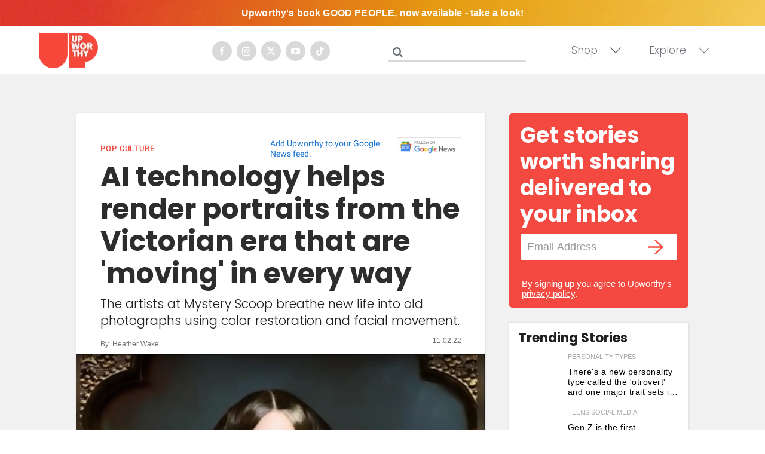

--- FILE ---
content_type: text/html; charset=utf-8
request_url: https://www.upworthy.com/ai-victorian-art?rebelltitem=4
body_size: 97423
content:
<!DOCTYPE html><!-- Powered by RebelMouse. https://www.rebelmouse.com --><html lang="en"><head prefix="og: https://ogp.me/ns# article: https://ogp.me/ns/article#"><script type="application/ld+json">{"@context":"https://schema.org","@type":"NewsArticle","articleSection":"Pop Culture","author":{"@type":"Person","description":"Heather Wake is an Upworthy Staff Writer based in Los Angeles.","identifier":"23189916","image":{"@type":"ImageObject","url":"https://assets.rebelmouse.io/eyJhbGciOiJIUzI1NiIsInR5cCI6IkpXVCJ9.eyJpbWFnZSI6Imh0dHBzOi8vYXNzZXRzLnJibC5tcy81OTgwMjk5Mi9vcmlnaW4uanBnIiwiZXhwaXJlc19hdCI6MTc5NzM3MzQ5N30.L0rXkZvzOST1GXXUxnwMAqYRgWcPqukvh-rWE3dl0Uk/img.jpg?width=210"},"name":"Heather Wake","url":"https://www.upworthy.com/u/heatherwake"},"dateModified":"2022-11-02T18:19:42Z","datePublished":"2022-11-02T00:25:21Z","description":"Here’s another, beloved artist Frida Kahlo.","headline":"AI tech brings 19th century portraits to life","image":[{"@type":"ImageObject","height":600,"url":"https://assets.rebelmouse.io/eyJhbGciOiJIUzI1NiIsInR5cCI6IkpXVCJ9.eyJpbWFnZSI6Imh0dHBzOi8vYXNzZXRzLnJibC5tcy8zMjAzMDQ4My9vcmlnaW4uanBnIiwiZXhwaXJlc19hdCI6MTgyOTg4ODI2NH0.iLwLjILtQ_tstoAgFeVBoGd0ZsUFJeL2ypvzg6jt1Tc/img.jpg?width=1200&height=600&coordinates=0%2C0%2C0%2C20","width":1200},{"@type":"ImageObject","height":1200,"url":"https://assets.rebelmouse.io/eyJhbGciOiJIUzI1NiIsInR5cCI6IkpXVCJ9.eyJpbWFnZSI6Imh0dHBzOi8vYXNzZXRzLnJibC5tcy8zMjAzMDQ4NS9vcmlnaW4ucG5nIiwiZXhwaXJlc19hdCI6MTc4Mzk0Njg5N30.teTyePhTBD6lvAS_3RpqpyQrycev1C7HOcnf1p3J1bU/img.png?width=1200&height=1200&coordinates=0%2C0%2C0%2C146","width":1200},{"@type":"ImageObject","height":1500,"url":"https://assets.rebelmouse.io/eyJhbGciOiJIUzI1NiIsInR5cCI6IkpXVCJ9.eyJpbWFnZSI6Imh0dHBzOi8vYXNzZXRzLnJibC5tcy8zMjAzMDQ4NS9vcmlnaW4ucG5nIiwiZXhwaXJlc19hdCI6MTc4Mzk0Njg5N30.teTyePhTBD6lvAS_3RpqpyQrycev1C7HOcnf1p3J1bU/img.png?width=2000&height=1500&coordinates=0%2C0%2C0%2C510","width":2000},{"@type":"ImageObject","height":700,"url":"https://assets.rebelmouse.io/eyJhbGciOiJIUzI1NiIsInR5cCI6IkpXVCJ9.eyJpbWFnZSI6Imh0dHBzOi8vYXNzZXRzLnJibC5tcy8zMjAzMDQ4NS9vcmlnaW4ucG5nIiwiZXhwaXJlc19hdCI6MTc4Mzk0Njg5N30.teTyePhTBD6lvAS_3RpqpyQrycev1C7HOcnf1p3J1bU/img.png?width=1245&height=700&coordinates=0%2C0%2C0%2C784","width":1245}],"keywords":["ai art","ai portraits","midjourney","technology"],"mainEntityOfPage":{"@id":"https://www.upworthy.com/ai-victorian-art?rebelltitem=4#rebelltitem4","@type":"WebPage"},"publisher":{"@type":"Organization","logo":{"@type":"ImageObject","url":"https://assets.rebelmouse.io/eyJhbGciOiJIUzI1NiIsInR5cCI6IkpXVCJ9.eyJpbWFnZSI6Imh0dHBzOi8vYXNzZXRzLnJibC5tcy8xOTU3NjMwMC9vcmlnaW4ucG5nIiwiZXhwaXJlc19hdCI6MTgxMDQzNDg5MH0.4dFJ2m7nYqqHdKEWRbd5MojVjv55wcUy0PfMAkOR514/img.png?width=210"},"name":"Upworthy"},"thumbnailUrl":"https://assets.rebelmouse.io/eyJhbGciOiJIUzI1NiIsInR5cCI6IkpXVCJ9.eyJpbWFnZSI6Imh0dHBzOi8vYXNzZXRzLnJibC5tcy8zMjAzMDQ4NS9vcmlnaW4ucG5nIiwiZXhwaXJlc19hdCI6MTc4Mzk0Njg5N30.teTyePhTBD6lvAS_3RpqpyQrycev1C7HOcnf1p3J1bU/img.png?width=210","url":"https://www.upworthy.com/ai-victorian-art?rebelltitem=4#rebelltitem4"}</script><script type="application/ld+json">{"@context":"https://schema.org","@type":"VideoObject","contentUrl":"https://www.youtube.com/watch?v=20tw4VZjiiA","description":"\u003Cp>Of course, people of the late Victorian age aren’t the only ones to receive the Mystery Scoop treatment. The group’s channels across \u003Ca href=\"https://www.youtube.com/c/MysteryScoop/featured\" target=\"_blank\">YouTube\u003C/a>,\u003Ca href=\"https://www.instagram.com/mysteryscoop/?utm_source=ig_embed&ig_rid=b6586f4d-0aa9-4ff1-b008-fde4ce3c1e0c\" target=\"_blank\"> Instagram\u003C/a> and \u003Ca href=\"https://www.tiktok.com/@mysteryscoop\" target=\"_blank\">TikTok\u003C/a> are filled with historical figures of different decades. \u003C/p>","embedUrl":"https://www.youtube.com/watch?v=20tw4VZjiiA","name":"AI technology helps render portraits from the Victorian era that are 'moving' in every way","thumbnailUrl":"https://assets.rebelmouse.io/eyJhbGciOiJIUzI1NiIsInR5cCI6IkpXVCJ9.eyJpbWFnZSI6Imh0dHBzOi8vYXNzZXRzLnJibC5tcy8zMjAzMDQzNC9vcmlnaW4uanBnIiwiZXhwaXJlc19hdCI6MTc3NDUwOTYwNH0.76qCLpVZ5jPHR3cF0WYR4L3Z5Ph8q7FtGWbnH0RG-MA/img.jpg?width=980","uploadDate":"2022-11-02T00:25:21Z","url":"https://www.upworthy.com/ai-victorian-art?rebelltitem=2#rebelltitem2"}</script><meta charset="utf-8"/><script defer="defer" src="https://www.googleoptimize.com/optimize.js?id=GTM-NTKQVK9"></script><link rel="preload" as="font" href="https://fonts.gstatic.com/s/poppins/v19/pxiByp8kv8JHgFVrLCz7Z1xlFQ.woff2" type="font/woff2" crossorigin=""/><link rel="preload" as="font" href="https://fonts.gstatic.com/s/poppins/v20/pxiByp8kv8JHgFVrLDz8Z1xlFQ.woff2" type="font/woff2" crossorigin=""/><link rel="preload" as="font" href="https://fonts.gstatic.com/s/poppins/v21/pxiByp8kv8JHgFVrLGT9Z1xlFQ.woff2" type="font/woff2" crossorigin=""/><meta name="robots" content="max-image-preview:large"/><link rel="preload" imagesrcset="https://assets.rebelmouse.io/eyJhbGciOiJIUzI1NiIsInR5cCI6IkpXVCJ9.eyJpbWFnZSI6Imh0dHBzOi8vYXNzZXRzLnJibC5tcy8zMjAzMDQ4NS9vcmlnaW4ucG5nIiwiZXhwaXJlc19hdCI6MTc4Mzk0Njg5N30.teTyePhTBD6lvAS_3RpqpyQrycev1C7HOcnf1p3J1bU/img.png?width=1200&height=800&quality=50&coordinates=0%2C0%2C0%2C632 3x, https://assets.rebelmouse.io/eyJhbGciOiJIUzI1NiIsInR5cCI6IkpXVCJ9.eyJpbWFnZSI6Imh0dHBzOi8vYXNzZXRzLnJibC5tcy8zMjAzMDQ4NS9vcmlnaW4ucG5nIiwiZXhwaXJlc19hdCI6MTc4Mzk0Njg5N30.teTyePhTBD6lvAS_3RpqpyQrycev1C7HOcnf1p3J1bU/img.png?width=1200&height=800&quality=50&coordinates=0%2C0%2C0%2C632 2x, https://assets.rebelmouse.io/eyJhbGciOiJIUzI1NiIsInR5cCI6IkpXVCJ9.eyJpbWFnZSI6Imh0dHBzOi8vYXNzZXRzLnJibC5tcy8zMjAzMDQ4NS9vcmlnaW4ucG5nIiwiZXhwaXJlc19hdCI6MTc4Mzk0Njg5N30.teTyePhTBD6lvAS_3RpqpyQrycev1C7HOcnf1p3J1bU/img.png?width=1200&height=800&quality=50&coordinates=0%2C0%2C0%2C632 1x" as="image" fetchpriority="high"/><link rel="canonical" href="https://www.upworthy.com/ai-victorian-art?rebelltitem=4#rebelltitem4"/><meta property="fb:app_id" content="122204924841048"/><meta name="twitter:site" content="@"/><meta name="twitter:site:id" content=""/><meta property="og:type" content="article"/><meta property="article:section" content="Pop Culture"/><meta property="og:url" content="https://www.upworthy.com/ai-victorian-art?rebelltitem=4#rebelltitem4"/><meta property="og:site_name" content="Upworthy"/><meta property="og:image" content="https://assets.rebelmouse.io/eyJhbGciOiJIUzI1NiIsInR5cCI6IkpXVCJ9.eyJpbWFnZSI6Imh0dHBzOi8vYXNzZXRzLnJibC5tcy8zMjAzMDQ4My9vcmlnaW4uanBnIiwiZXhwaXJlc19hdCI6MTgyOTg4ODI2NH0.iLwLjILtQ_tstoAgFeVBoGd0ZsUFJeL2ypvzg6jt1Tc/img.jpg?width=1200&height=600&coordinates=0%2C0%2C0%2C20"/><meta property="og:image:width" content="1200"/><meta property="og:image:height" content="600"/><meta property="og:title" content="AI technology helps render portraits from the Victorian era that are &#39;moving&#39; in every way"/><meta property="og:description" content="Here’s another, beloved artist Frida Kahlo."/><meta name="description" content="Mystery Scoop uses color restoring and the latest AI technology tools to breathe life into portraits from the 19th century."/><meta name="keywords" content="ai art, ai portraits, midjourney, technology"/><meta property="article:publisher" content="354522044588660"/><meta name="referrer" content="always"/><meta name="twitter:card" content="summary_large_image"/><meta name="twitter:image" content="https://assets.rebelmouse.io/eyJhbGciOiJIUzI1NiIsInR5cCI6IkpXVCJ9.eyJpbWFnZSI6Imh0dHBzOi8vYXNzZXRzLnJibC5tcy8zMjAzMDQ4My9vcmlnaW4uanBnIiwiZXhwaXJlc19hdCI6MTgyOTg4ODI2NH0.iLwLjILtQ_tstoAgFeVBoGd0ZsUFJeL2ypvzg6jt1Tc/img.jpg?width=1200&height=600&coordinates=0%2C0%2C0%2C20"/><link rel="preconnect" href="https://assets.rebelmouse.io/" crossorigin="anonymous"/><link rel="preconnect" href="https://user-stats.rbl.ms/" crossorigin="anonymous"/><link rel="preconnect" href="https://pages-stats.rbl.ms/" crossorigin="anonymous"/><!--link rel="preload" href="https://static.rbl.ms/static/fonts/fontawesome/fontawesome-mini.woff" as="font" type="font/woff2" crossorigin--><script type="text/javascript" class="rm-i-script">navigator.userAgent.includes("Chrome")&&function(e,t,n,r,i,o,a,u,c,s,p,l,f,v,d){var m,h,g,y,E=["click","contextmenu","dblclick","gotpointercapture","keydown","keypress","keyup","lostpointercapture","mousedown","mouseup","pointercancel","pointerdown","pointerenter","pointerleave","pointerover","pointerup","touchcancel","touchend","touchstart"],w=["scroll","wheel","mousemove","pointermove","touchmove"],P=new c,I=new c,L=new c,T="_rmStopped",S="rmInpZillaSafe",k="_rmImmediatelyStopped",_=e.setTimeout,b=e.clearTimeout,A=a.prototype,B=s&&"scheduling"in s&&"isInputPending"in s.scheduling;function C(e){return e&&e.canceled?Promise.resolve():(t=(e||{}).space||0,new Promise((function(e){t>0?_(e,0):d(e)}))).then((function(){if(B&&s.scheduling.isInputPending({includeContinuous:!0}))return C(e)}));var t}function Z(e){return e&&(e instanceof n||"function"==typeof e)}function x(e){return e&&"handleEvent"in e}function H(e){return"dataset"in e&&e.dataset.inpZillaSkip}function M(e,t,n,r,i,o){if(!(n[k]||r===u&&n[T]&&t!==n.target)){var a,c={get:(a={target:i,currentTarget:o},function(e,t,n){if(t in a)return a[t];var r=p.get(e,t);return Z(r)?function(){return p.apply(r,e,arguments)}:r}),set:p.set},s=new Proxy(n,c);try{x(e)?e.handleEvent.call(e,s):e.call(t,s)}catch(e){v(e)}}}function O(e){return function(t){var n=this,r=t.eventPhase,i=t.currentTarget,o=t.target;if(H(n))M(e,n,t,r,o,i);else{var a={canceled:!1,space:50};L.has(e)&&(L.get(e).canceled=!0),L.set(e,a),C(a).then((function(){a.canceled||(L.delete(e),M(e,n,t,r,o,i))}))}}}function j(e){return f.length>0&&e instanceof r&&e.dataset}function q(e){var t=!!f.some((function(t){return e.closest(t)}));e.dataset[S]=t?1:0}function F(e){return!!j(e)&&(S in e.dataset||q(e),1==e.dataset[S])}function G(e,t){var n=function(e,t){return!function(e,t){return!function(e){return e&&e.passive}(t)&&function(e){var t=e;return x(e)&&(t=e.handleEvent),!!(t&&t.length>0)}(e)}(e,t)}(e,t);return function(t){var r=this,i=t.eventPhase,o=t.currentTarget,u=t.target,c=t.timeStamp,s=new a("rm").timeStamp-c;function p(){M(e,r,t,i,u,o)}var l=!t.cancelable,f=!H(r),v=s>=20||n||l||function(e){return F(e.target)||F(e.currentTarget)}(t);f&&v?C().then(p):p()}}function N(e,t,n,r){if(!e.has(t)){var i=n(t,r);e.set(t,i)}return e.get(t)}function R(e){E.forEach((function(t){var n="on"+t;Object.defineProperty(e,n,{set:function(e){var n=this,r="__rmInpOn"+t;n[r]&&n.removeEventListener(t,n[r],{passive:!0}),n[r]=e,n.addEventListener(t,e,{passive:!0})}})}))}function U(e,t){return function(){this[e]=!0,t.apply(this,arguments)}}function z(){return!0}e.addEventListener("pointerup",z,{passive:!0}),e.addEventListener("pointerdown",z,{passive:!0}),(m=i.prototype).addEventListener=(h=m.addEventListener,function(t,n,r){var i=this||e;j(i)&&q(i);var o=n;n&&(o=w.includes(t)?N(I,n,O,r):N(P,n,G,r));var a=l.from(arguments);return a[1]=o,h.apply(i,a)}),m.removeEventListener=function(t){return function(n,r){var i,o=this||e,a=r;r&&(w.includes(n)&&I.has(r)?i=I:P.has(r)&&(i=P),i&&(a=i.get(r),i.delete(r)));var u=l.from(arguments);return u[1]=a,t.apply(o,u)}}(m.removeEventListener),R(e),R(t),R(o.prototype),g=A.stopPropagation,y=A.stopImmediatePropagation,A.stopPropagation=U(T,g),A.stopImmediatePropagation=U(k,y),function(){var t=new c;function n(e){return t.has(e)&&t.set(e,!0),b(e)}e.setTimeout=function(n,r){var i=this,o=l.from(arguments).splice(2);if(!Z(n))return _.apply(e,arguments);function a(){t.get(u)||n.apply(i,o),t.delete(u)}var u=_((function(){C().then(a).catch(v)}),r);return t.set(u,!1),u},e.setInterval=function(e,n){var r=this,i=l.from(arguments).splice(2);function o(){t.get(c)||e.apply(r,i)}function a(){return _(u,n)}function u(){t.get(c)?t.delete(c):C().then(o).catch(v).finally(a)}var c=a();return t.set(c,!1),c},e.clearInterval=n,e.clearTimeout=n}()}(window,document,Function,Element,EventTarget,HTMLElement,Event,Event.BUBBLING_PHASE,Map,navigator,Reflect,Array,window._rmInpZillaSafeSelectorList||[],console.error,requestIdleCallback);</script><script class="rm-i-script">window.REBELMOUSE_BOOTSTRAP_DATA = {"isUserLoggedIn": false, "site": {"id": 19596302, "isCommunitySite": false}, "runner": {"id": 19596302}, "post": {"id": 2658582827, "sections": [0, 556943849, 556943844, 404297102], "shareUrl": "https%3A%2F%2Fwww.upworthy.com%2Fai-victorian-art", "status": 0, "tags": ["ai art", "ai portraits", "midjourney", "technology"]}, "path": "/ai-victorian-art", "pathParams": {"slug": "ai-victorian-art"}, "resourceId": "pp_2658582827", "fbId": "122204924841048", "fbAppVersion": "v2.5", "clientGaId": "UA-30098361-1", "messageBusUri": "wss://messages.rebelmouse.io", "section": {"id": null}, "tag": {"slug": "technology", "isSection": false}, "fullBootstrapUrl": "/res/bootstrap/data.js?site_id=19596302\u0026resource_id=pp_2658582827\u0026path_params=%7B%22slug%22%3A%22ai-victorian-art%22%7D\u0026rebelltitem=4\u0026override_device=desktop\u0026post_id=2658582827", "whitelabel_menu": {}, "useRiver": false, "engine": {"recaptchaSiteKey": null, "lazyLoadShortcodeImages": true, "backButtonGoToPage": true, "changeParticleUrlScroll": false, "countKeepReadingAsPageview": false, "defaultVideoPlayer": "", "theoPlayerLibraryLocation": "", "trackPageViewOnParticleUrlScroll": false, "webVitalsSampleRate": 100, "overrideDevicePixelRatio": null, "image_quality_level": 50, "sendEventsToCurrentDomain": false, "enableLoggedOutUserTracking": false, "useSmartLinks2": true, "enableRunnerCss": true}};
    </script><script class="rm-i-script">window.REBELMOUSE_BASE_ASSETS_URL = "https://www.upworthy.com/static/dist/social-ux/";
        window.REBELMOUSE_BASE_SSL_DOMAIN = "https://www.upworthy.com";
        window.REBELMOUSE_TASKS_QUEUE = [];
        window.REBELMOUSE_LOW_TASKS_QUEUE = [];
        window.REBELMOUSE_LOWEST_TASKS_QUEUE = [];
        window.REBELMOUSE_ACTIVE_TASKS_QUEUE = [];
        window.REBELMOUSE_STDLIB = {};
        window.RM_OVERRIDES = {};
        window.RM_AD_LOADER = [];
    </script><script src="https://www.upworthy.com/static/dist/social-ux/main.d2015c20bbd9ed04f008.bundle.mjs" class="rm-i-script" type="module" async="async" data-js-app="true" data-src-host="https://www.upworthy.com" data-src-file="main.mjs"></script><script src="https://www.upworthy.com/static/dist/social-ux/main.f1caed3aabe05ffeaf97.bundle.js" class="rm-i-script" nomodule="nomodule" defer="defer" data-js-app="true" data-src-host="https://www.upworthy.com" data-src-file="main.js"></script><script src="https://www.upworthy.com/static/dist/social-ux/runtime.f874de23ac6808fcba0f.bundle.mjs" class="rm-i-script" type="module" async="async" data-js-app="true" data-src-host="https://www.upworthy.com" data-src-file="runtime.mjs"></script><script src="https://www.upworthy.com/static/dist/social-ux/runtime.0a53781d951b5b4697bf.bundle.js" class="rm-i-script" nomodule="nomodule" defer="defer" data-js-app="true" data-src-host="https://www.upworthy.com" data-src-file="runtime.js"></script><!-- we collected enough need to fix it first before turn in back on--><!--script src="//cdn.ravenjs.com/3.16.0/raven.min.js" crossorigin="anonymous"></script--><!--script type="text/javascript">
        Raven.config('https://6b64f5cc8af542cbb920e0238864390a@sentry.io/147999').install();
    </script--><link rel="manifest" href="/manifest.json"/><meta name="theme-color" content="#647187"/><script class="rm-i-script">
        if ('serviceWorker' in navigator) {
          window.addEventListener('load', function() {
            navigator.serviceWorker.register('/sw.js').then(function(registration) {
              console.log('ServiceWorker registration successful with scope: ', registration.scope);
            }, function(err) {
              console.log('ServiceWorker registration failed: ', err);
            });
          });
        } else {
          console.log('ServiceWorker not enabled');
        }
    </script><script class="rm-i-script">
        // fallback error prone google tag setup
        var googletag = googletag || {};
        googletag.cmd = googletag.cmd || [];
    </script><meta http-equiv="X-UA-Compatible" content="IE=edge"/><link rel="alternate" type="application/rss+xml" title="Upworthy" href="/feeds/pop-culture.rss"/><meta name="viewport" content="width=device-width,initial-scale=1,minimum-scale=1.0"/><!-- TODO: move the default value from here --><title>AI tech brings 19th century portraits to life - Upworthy</title><style class="rm-i-styles">
        @layer tokens,themes,utilities,elements;.rm-embed-container{position:relative;}.rm-embed-container.rm-embed-instagram{max-width:540px;}.rm-embed-container.rm-embed-tiktok{max-width:572px;min-height:721px;}.rm-embed-container.rm-embed-tiktok blockquote,.rm-embed-twitter blockquote{all:revert;}.rm-embed-container.rm-embed-tiktok blockquote{margin-left:0;margin-right:0;position:relative;}.rm-embed-container.rm-embed-tiktok blockquote,.rm-embed-container.rm-embed-tiktok blockquote > iframe,.rm-embed-container.rm-embed-tiktok blockquote > section{width:100%;min-height:721px;display:block;}.rm-embed-container.rm-embed-tiktok blockquote > section{position:absolute;top:0;left:0;right:0;bottom:0;display:flex;align-items:center;justify-content:center;flex-direction:column;text-align:center;}.rm-embed-container.rm-embed-tiktok blockquote > section:before{content:"";display:block;width:100%;height:300px;border-radius:8px;}.rm-embed-container > .rm-embed,.rm-embed-container > .rm-embed-holder{position:absolute;top:0;left:0;}.rm-embed-holder{display:block;height:100%;width:100%;display:flex;align-items:center;}.rm-embed-container > .rm-embed-spacer{display:block;}.rm-embed-twitter{max-width:550px;margin-top:10px;margin-bottom:10px;}.rm-embed-twitter blockquote{position:relative;height:100%;width:100%;flex-direction:column;display:flex;align-items:center;justify-content:center;flex-direction:column;text-align:center;}.rm-embed-twitter:not(.rm-off) .twitter-tweet{margin:0 !important;}.logo__image,.image-element__img,.rm-lazyloadable-image{max-width:100%;height:auto;}.logo__image,.image-element__img{width:auto;}@media (max-width:768px){.rm-embed-spacer.rm-embed-spacer-desktop{display:none;}}@media (min-width:768px){.rm-embed-spacer.rm-embed-spacer-mobile{display:none;}}.rm-component{display:contents !important;}.widget__head .rm-lazyloadable-image{width:100%;}.crop-16x9{padding-bottom:56.25%;}.crop-3x2{padding-bottom:66.6666%;}.crop-2x1{padding-bottom:50%;}.crop-1x2{padding-bottom:200%;}.crop-3x1{padding-bottom:33.3333%;}.crop-1x1{padding-bottom:100%;}.rm-crop-16x9 > .widget__img--tag,.rm-crop-16x9 > div:not(.rm-crop-spacer),.rm-crop-3x2 > .widget__img--tag,.rm-crop-3x2 > div:not(.rm-crop-spacer),.rm-crop-2x1 > .widget__img--tag,.rm-crop-2x1 > div:not(.rm-crop-spacer),.rm-crop-1x2 > .widget__img--tag,.rm-crop-1x2 > div:not(.rm-crop-spacer),.rm-crop-3x1 > .widget__img--tag,.rm-crop-3x1 > div:not(.rm-crop-spacer),.rm-crop-1x1 > .widget__img--tag,.rm-crop-1x1 > div:not(.rm-crop-spacer),.rm-crop-custom > .widget__img--tag,.rm-crop-custom > div:not(.rm-crop-spacer){position:absolute;top:0;left:0;bottom:0;right:0;height:100%;width:100%;object-fit:contain;}.rm-crop-16x9 > .rm-crop-spacer,.rm-crop-3x2 > .rm-crop-spacer,.rm-crop-2x1 > .rm-crop-spacer,.rm-crop-1x2 > .rm-crop-spacer,.rm-crop-3x1 > .rm-crop-spacer,.rm-crop-1x1 > .rm-crop-spacer,.rm-crop-custom > .rm-crop-spacer{display:block;}.rm-crop-16x9 > .rm-crop-spacer{padding-bottom:56.25%;}.rm-crop-3x2 > .rm-crop-spacer{padding-bottom:66.6666%;}.rm-crop-2x1 > .rm-crop-spacer{padding-bottom:50%;}.rm-crop-1x2 > .rm-crop-spacer{padding-bottom:200%;}.rm-crop-3x1 > .rm-crop-spacer{padding-bottom:33.3333%;}.rm-crop-1x1 > .rm-crop-spacer{padding-bottom:100%;}article,aside,details,figcaption,figure,footer,header,hgroup,nav,section{display:block;}audio,canvas,video{display:inline-block;}audio:not([controls]){display:none;}[hidden]{display:none;}html{font-size:100%;-webkit-text-size-adjust:100%;-ms-text-size-adjust:100%;}body{margin:0;font-size:1em;line-height:1.4;}body,button,input,select,textarea{font-family:Tahoma,sans-serif;color:#5A5858;}::-moz-selection{background:#145A7C;color:#fff;text-shadow:none;}::selection{background:#145A7C;color:#fff;text-shadow:none;}:focus{outline:5px auto #2684b1;}a:hover,a:active{outline:0;}abbr[title]{border-bottom:1px dotted;}b,strong{font-weight:bold;}blockquote{margin:1em 40px;}dfn{font-style:italic;}hr{display:block;height:1px;border:0;border-top:1px solid #ccc;margin:1em 0;padding:0;}ins{background:#ff9;color:#000;text-decoration:none;}mark{background:#ff0;color:#000;font-style:italic;font-weight:bold;}pre,code,kbd,samp{font-family:monospace,serif;_font-family:'courier new',monospace;font-size:1em;}pre{white-space:pre;white-space:pre-wrap;word-wrap:break-word;}q{quotes:none;}q:before,q:after{content:"";content:none;}small{font-size:85%;}sub,sup{font-size:75%;line-height:0;position:relative;vertical-align:baseline;}sup{top:-0.5em;}sub{bottom:-0.25em;}ul,ol{margin:1em 0;padding:0 0 0 40px;}dd{margin:0 0 0 40px;}nav ul,nav ol{list-style:none;list-style-image:none;margin:0;padding:0;}img{border:0;-ms-interpolation-mode:bicubic;vertical-align:middle;}svg:not(:root){overflow:hidden;}figure{margin:0;}form{margin:0;}fieldset{border:0;margin:0;padding:0;}label{cursor:pointer;}legend{border:0;padding:0;}button,input{line-height:normal;}button,input[type="button"],input[type="reset"],input[type="submit"]{cursor:pointer;-webkit-appearance:button;}input[type="checkbox"],input[type="radio"]{box-sizing:border-box;padding:0;}input[type="search"]{-webkit-appearance:textfield;box-sizing:content-box;}input[type="search"]::-webkit-search-decoration{-webkit-appearance:none;}button::-moz-focus-inner,input::-moz-focus-inner{border:0;padding:0;}textarea{overflow:auto;vertical-align:top;resize:vertical;}input:invalid,textarea:invalid{background-color:#fccfcc;}table{border-collapse:collapse;border-spacing:0;}td{vertical-align:top;}.ir{display:block;border:0;text-indent:-999em;overflow:hidden;background-color:transparent;background-repeat:no-repeat;text-align:left;direction:ltr;}.ir br{display:none;}.hidden{display:none !important;visibility:hidden;}.visuallyhidden{border:0;clip:rect(0 0 0 0);height:1px;margin:-1px;overflow:hidden;padding:0;position:absolute;width:1px;}.visuallyhidden.focusable:active,.visuallyhidden.focusable:focus{clip:auto;height:auto;margin:0;overflow:visible;position:static;width:auto;}.invisible{visibility:hidden;}.clearfix:before,.clearfix:after{content:"";display:table;}.clearfix:after{clear:both;}.clearfix{zoom:1;}.zindex20{z-index:20;}.zindex30{z-index:30;}.zindex40{z-index:40;}.zindex50{z-index:50;}html{font-size:11px;font-family:Helvetica;line-height:1.4;color:#1f1f1f;font-weight:normal;}body,button,input,select,textarea{font-family:Helvetica;color:#1f1f1f;}.col,body{font-size:1.6rem;line-height:1.4;}a{color:rgba(66, 103, 178, 1);text-decoration:none;}a:hover{color:rgba(31, 31, 31, 1);text-decoration:none;}.with-primary-color{color:rgba(66, 103, 178, 1);}.with-primary-color:hover{color:rgba(31, 31, 31, 1);}.js-tab,.js-keep-reading,.js-toggle{cursor:pointer;}.noselect{-webkit-touch-callout:none;-webkit-user-select:none;-khtml-user-select:none;-moz-user-select:none;-ms-user-select:none;user-select:none;}.tabs__tab{display:inline-block;padding:10px;}.tabs__tab-content{display:none;}.tabs__tab-content.active{display:block;}button:focus,input[type="text"],input[type="email"]{outline:0;}audio,canvas,iframe,img,svg,video{vertical-align:middle;max-width:100%;}textarea{resize:vertical;}.main{background-color:#f5f5f6;position:relative;overflow:hidden;}.valign-wrapper{display:-webkit-flex;display:-ms-flexbox;display:flex;-webkit-align-items:center;-ms-flex-align:center;align-items:center;}.valign-wrapper .valign{display:block;}#notification{position:fixed;}.article-module__controls-placeholder{position:absolute;}.display-block{display:block;}.cover-all{position:absolute;width:100%;height:100%;}.full-width{width:100%;}.fa{font-family:FontAwesome,"fontawesome-mini" !important;}.fa.fa-instagram{font-size:1.15em;}.fa-googleplus:before{content:"\f0d5";}.post-partial,.overflow-visible{overflow:visible !important;}.attribute-data{margin:0 10px 10px 0;padding:5px 10px;background-color:rgba(66, 103, 178, 1);color:white;border-radius:3px;margin-bottom:10px;display:inline-block;}.attribute-data[value=""]{display:none;}.badge{display:inline-block;overflow:hidden;}.badge-image{border-radius:100%;}.js-expandable.expanded .js-expand,.js-expandable:not(.expanded) .js-contract{display:none;}.js-scroll-trigger{display:block;width:100%;}.sticky-target:not(.legacy){position:fixed;opacity:0;top:0;will-change:transform;transform:translate3d(0px,0px,0px);}.sticky-target.legacy{position:relative;}.sticky-target.legacy.sticky-active{position:fixed;}.color-inherit:hover,.color-inherit{color:inherit;}.js-appear-on-expand{transition:all 350ms;height:0;overflow:hidden;opacity:0;}.content-container{display:none;}.expanded .content-container{display:block;}.expanded .js-appear-on-expand{opacity:1;height:auto;}.logged-out-user .js-appear-on-expand{height:0;opacity:0;}.h1,.h2{margin:0;padding:0;font-size:1em;font-weight:normal;}.lazyload-placeholder{display:none;position:absolute;text-align:center;background:rgba(0,0,0,0.1);top:0;bottom:0;left:0;right:0;}div[runner-lazy-loading] .lazyload-placeholder,iframe[runner-lazy-loading] + .lazyload-placeholder{display:block;}.abs-pos-center{position:absolute;top:0;bottom:0;left:0;right:0;margin:auto;}.relative{position:relative;}.runner-spinner{position:absolute;top:0;bottom:0;left:0;right:0;margin:auto;width:50px;}.runner-spinner:before{content:"";display:block;padding-top:100%;}.rm-non-critical-loaded .runner-spinner-circular{animation:rotate 2s linear infinite;height:100%;transform-origin:center center;width:100%;position:absolute;top:0;bottom:0;left:0;right:0;margin:auto;}.position-relative{position:relative;}.collection-button{display:inline-block;}.rm-non-critical-loaded .runner-spinner-path{stroke-dasharray:1,200;stroke-dashoffset:0;animation:dash 1.5s ease-in-out infinite,color 6s ease-in-out infinite;stroke-linecap:round;}.pagination-container .pagination-wrapper{display:flex;align-items:center;}.pagination-container .pagination-wrapper a{color:rgba(59,141,242,1);margin:0 5px;}@keyframes rotate{100%{transform:rotate(360deg);}}@keyframes dash{0%{stroke-dasharray:1,200;stroke-dashoffset:0;}50%{stroke-dasharray:89,200;stroke-dashoffset:-35px;}100%{stroke-dasharray:89,200;stroke-dashoffset:-124px;}}@keyframes color{100%,0%{stroke:rgba(255,255,255,1);}40%{stroke:rgba(255,255,255,0.6);}66%{stroke:rgba(255,255,255,0.9);}80%,90%{stroke:rgba(255,255,255,0.7);}}.js-section-loader-feature-container > .slick-list > .slick-track > .slick-slide:not(.slick-active){height:0;visibility:hidden;}.rebellt-item-media-container .instagram-media{margin-left:auto !important;margin-right:auto !important;}.js-hidden-panel{position:fixed;top:0;left:0;right:0;transition:all 300ms;z-index:10;}.js-hidden-panel.active{transform:translate3d(0,-100%,0);}.content{margin-left:auto;margin-right:auto;max-width:1100px;width:90%;}.ad-tag{text-align:center;}.ad-tag__inner{display:inline-block;}.content .ad-tag{margin-left:-5%;margin-right:-5%;}@media (min-width:768px){.content .ad-tag{margin-left:auto;margin-right:auto;}}.user-prefs{display:none;}.no-mb:not(:last-child){margin-bottom:0;}.no-mt:not(:first-child){margin-top:0;}.sm-mt-0:not(:empty):before,.sm-mt-1:not(:empty):before,.sm-mt-2:not(:empty):before,.sm-mb-0:not(:empty):after,.sm-mb-1:not(:empty):after,.sm-mb-2:not(:empty):after,.md-mt-0:not(:empty):before,.md-mt-1:not(:empty):before,.md-mt-2:not(:empty):before,.md-mb-0:not(:empty):after,.md-mb-1:not(:empty):after,.md-mb-2:not(:empty):after,.lg-mt-0:not(:empty):before,.lg-mt-1:not(:empty):before,.lg-mt-2:not(:empty):before,.lg-mb-0:not(:empty):after,.lg-mb-1:not(:empty):after,.lg-mb-2:not(:empty):after{content:'';display:block;overflow:hidden;}.sm-mt-0:not(:empty):before{margin-bottom:0;}.sm-mt-0 > *{margin-top:0;}.sm-mt-1:not(:empty):before{margin-bottom:-10px;}.sm-mt-1 > *{margin-top:10px;}.sm-mt-2:not(:empty):before{margin-bottom:-20px;}.sm-mt-2 > *{margin-top:20px;}.sm-mb-0:not(:empty):after{margin-top:0;}.sm-mb-0 > *{margin-bottom:0;}.sm-mb-1:not(:empty):after{margin-top:-10px;}.sm-mb-1 > *{margin-bottom:10px;}.sm-mb-2:not(:empty):after{margin-top:-20px;}.sm-mb-2 > *{margin-bottom:20px;}@media (min-width:768px){.md-mt-0:not(:empty):before{margin-bottom:0;}.md-mt-0 > *{margin-top:0;}.md-mt-1:not(:empty):before{margin-bottom:-10px;}.md-mt-1 > *{margin-top:10px;}.md-mt-2:not(:empty):before{margin-bottom:-20px;}.md-mt-2 > *{margin-top:20px;}.md-mb-0:not(:empty):after{margin-top:0;}.md-mb-0 > *{margin-bottom:0;}.md-mb-1:not(:empty):after{margin-top:-10px;}.md-mb-1 > *{margin-bottom:10px;}.md-mb-2:not(:empty):after{margin-top:-20px;}.md-mb-2 > *{margin-bottom:20px;}}@media (min-width:1024px){.lg-mt-0:not(:empty):before{margin-bottom:0;}.lg-mt-0 > *{margin-top:0;}.lg-mt-1:not(:empty):before{margin-bottom:-10px;}.lg-mt-1 > *{margin-top:10px;}.lg-mt-2:not(:empty):before{margin-bottom:-20px;}.lg-mt-2 > *{margin-top:20px;}.lg-mb-0:not(:empty):after{margin-top:0;}.lg-mb-0 > *{margin-bottom:0;}.lg-mb-1:not(:empty):after{margin-top:-10px;}.lg-mb-1 > *{margin-bottom:10px;}.lg-mb-2:not(:empty):after{margin-top:-20px;}.lg-mb-2 > *{margin-bottom:20px;}}.sm-cp-0{padding:0;}.sm-cp-1{padding:10px;}.sm-cp-2{padding:20px;}@media (min-width:768px){.md-cp-0{padding:0;}.md-cp-1{padding:10px;}.md-cp-2{padding:20px;}}@media (min-width:1024px){.lg-cp-0{padding:0;}.lg-cp-1{padding:10px;}.lg-cp-2{padding:20px;}}.mb-2 > *{margin-bottom:20px;}.mb-2 > :last-child{margin-bottom:0;}.v-sep > *{margin-bottom:20px;}@media (min-width:768px){.v-sep > *{margin-bottom:40px;}}.v-sep > *:last-child{margin-bottom:0;}@media only screen and (max-width:767px){.hide-mobile{display:none !important;}}@media only screen and (max-width:1023px){.hide-tablet-and-mobile{display:none !important;}}@media only screen and (min-width:768px){.hide-tablet-and-desktop{display:none !important;}}@media only screen and (min-width:768px) and (max-width:1023px){.hide-tablet{display:none !important;}}@media only screen and (min-width:1024px){.hide-desktop{display:none !important;}}.row.px10{margin-left:-10px;margin-right:-10px;}.row.px10 > .col{padding-left:10px;padding-right:10px;}.row.px20{margin-left:-20px;margin-right:-20px;}.row.px20 > .col{padding-left:20px;padding-right:20px;}.row{margin-left:auto;margin-right:auto;overflow:hidden;}.row:after{content:'';display:table;clear:both;}.row:not(:empty){margin-bottom:-20px;}.col{margin-bottom:20px;}@media (min-width:768px){.col{margin-bottom:40px;}.row:not(:empty){margin-bottom:-40px;}}.row .col{float:left;box-sizing:border-box;}.row .col.pull-right{float:right;}.row .col.s1{width:8.3333333333%;}.row .col.s2{width:16.6666666667%;}.row .col.s3{width:25%;}.row .col.s4{width:33.3333333333%;}.row .col.s5{width:41.6666666667%;}.row .col.s6{width:50%;}.row .col.s7{width:58.3333333333%;}.row .col.s8{width:66.6666666667%;}.row .col.s9{width:75%;}.row .col.s10{width:83.3333333333%;}.row .col.s11{width:91.6666666667%;}.row .col.s12{width:100%;}@media only screen and (min-width:768px){.row .col.m1{width:8.3333333333%;}.row .col.m2{width:16.6666666667%;}.row .col.m3{width:25%;}.row .col.m4{width:33.3333333333%;}.row .col.m5{width:41.6666666667%;}.row .col.m6{width:50%;}.row .col.m7{width:58.3333333333%;}.row .col.m8{width:66.6666666667%;}.row .col.m9{width:75%;}.row .col.m10{width:83.3333333333%;}.row .col.m11{width:91.6666666667%;}.row .col.m12{width:100%;}}@media only screen and (min-width:1024px){.row .col.l1{width:8.3333333333%;}.row .col.l2{width:16.6666666667%;}.row .col.l3{width:25%;}.row .col.l4{width:33.3333333333%;}.row .col.l5{width:41.6666666667%;}.row .col.l6{width:50%;}.row .col.l7{width:58.3333333333%;}.row .col.l8{width:66.6666666667%;}.row .col.l9{width:75%;}.row .col.l10{width:83.3333333333%;}.row .col.l11{width:91.6666666667%;}.row .col.l12{width:100%;}}.widget{position:relative;box-sizing:border-box;}.widget:hover .widget__headline a{color:rgba(31, 31, 31, 1);}.widget__headline{font-family:Helvetica;color:#1f1f1f;cursor:pointer;}.widget__headline-text{font-family:inherit;color:inherit;word-break:break-word;}.widget__section-text{display:block;}.image,.widget__image{background-position:center;background-repeat:no-repeat;background-size:cover;display:block;z-index:0;}.widget__play{position:absolute;width:100%;height:100%;text-align:center;}.rm-widget-image-holder{position:relative;}.rm-video-holder{position:absolute;width:100%;height:100%;top:0;left:0;}.rm-zindex-hidden{display:none;z-index:-1;}.rm-widget-image-holder .widget__play{top:0;left:0;}.image.no-image{background-color:#e4e4e4;}.widget__video{position:relative;}.widget__video .rm-scrop-spacer{padding-bottom:56.25%;}.widget__video.rm-video-tiktok{max-width:605px;}.widget__video video,.widget__video iframe{position:absolute;top:0;left:0;height:100%;}.widget__product-vendor{font-size:1.5em;line-height:1.5;margin:25px 0;}.widget__product-buy-link{margin:15px 0;}.widget__product-buy-link-btn{background-color:#000;color:#fff;display:inline-block;font-size:1.6rem;line-height:1em;padding:1.25rem;font-weight:700;}.widget__product-buy-btn:hover{color:#fff;}.widget__product-price{font-size:1.5em;line-height:1.5;margin:25px 0;}.widget__product-compare-at-price{text-decoration:line-through;}.rebellt-item.is--mobile,.rebellt-item.is--tablet{margin-bottom:0.85em;}.rebellt-item.show_columns_on_mobile.col2,.rebellt-item.show_columns_on_mobile.col3{display:inline-block;vertical-align:top;}.rebellt-item.show_columns_on_mobile.col2{width:48%;}.rebellt-item.show_columns_on_mobile.col3{width:32%;}@media only screen and (min-width:768px){.rebellt-item.col2:not(.show_columns_on_mobile),.rebellt-item.col3:not(.show_columns_on_mobile){display:inline-block;vertical-align:top;}.rebellt-item.col2:not(.show_columns_on_mobile){width:48%;}.rebellt-item.col3:not(.show_columns_on_mobile){width:32%;}}.rebellt-item.parallax{background-size:cover;background-attachment:fixed;position:relative;left:calc(-50vw + 50%);width:100vw;min-height:100vh;padding:0 20%;box-sizing:border-box;max-width:inherit;text-align:center;z-index:3;}.rebellt-item.parallax.is--mobile{background-position:center;margin-bottom:0;padding:0 15%;}.rebellt-item.parallax.has-description:before,.rebellt-item.parallax.has-description:after{content:"";display:block;padding-bottom:100%;}.rebellt-item.parallax.has-description.is--mobile:before,.rebellt-item.parallax.has-description.is--mobile:after{padding-bottom:90vh;}.rebellt-item.parallax h3,.rebellt-item.parallax p{color:white;text-shadow:1px 0 #000;}.rebellt-item.parallax.is--mobile p{font-size:18px;font-weight:400;}.rebellt-ecommerce h3{font-size:1.8em;margin-bottom:15px;}.rebellt-ecommerce--vendor{font-size:1.5em;line-height:1.5;margin:25px 0;}.rebellt-ecommerce--price{font-size:1.5em;line-height:1.5;margin:25px 0;}.rebellt-ecommerce--compare-at-price{text-decoration:line-through;}.rebellt-ecommerce--buy{margin:15px 0;}.rebellt-ecommerce--btn{background-color:#000;color:#fff;display:inline-block;font-size:1.6rem;line-height:1em;padding:1.25rem;font-weight:700;}.rebellt-ecommerce--btn:hover{color:#fff;}.rebelbar.skin-simple{height:50px;line-height:50px;color:#1f1f1f;font-size:1.2rem;border-left:none;border-right:none;background-color:#fff;}.rebelbar.skin-simple .rebelbar__inner{position:relative;height:100%;margin:0 auto;padding:0 20px;max-width:1300px;}.rebelbar.skin-simple .logo{float:left;}.rebelbar.skin-simple .logo__image{max-height:50px;max-width:190px;}.rebelbar--fake.skin-simple{position:relative;border-color:#fff;}.rebelbar--fixed.skin-simple{position:absolute;width:100%;z-index:3;}.with-fixed-header .rebelbar--fixed.skin-simple{position:fixed;top:0;}.rebelbar.skin-simple .rebelbar__menu-toggle{position:relative;cursor:pointer;float:left;text-align:center;font-size:0;width:50px;margin-left:-15px;height:100%;color:#1f1f1f;}.rebelbar.skin-simple i{vertical-align:middle;display:inline-block;font-size:20px;}.rebelbar.skin-simple .rebelbar__menu-toggle:hover{color:rgba(31, 31, 31, 1);}.rebelbar.skin-simple .rebelbar__section-links{display:none;padding:0 100px 0 40px;overflow:hidden;height:100%;}.rebelbar.skin-simple .rebelbar__section-list{margin:0 -15px;height:100%;}.rebelbar.skin-simple .rebelbar__section-links li{display:inline-block;padding:0 15px;text-align:left;}.rebelbar.skin-simple .rebelbar__section-link{color:#1f1f1f;display:block;font-size:1.8rem;font-weight:400;text-decoration:none;}.rebelbar.skin-simple .rebelbar__section-link:hover{color:rgba(31, 31, 31, 1);}.rebelbar.skin-simple .rebelbar__sharebar.sharebar{display:none;}.rebelbar.skin-simple .rebelbar__section-list.js--active .rebelbar__more-sections-button{visibility:visible;}.rebelbar.skin-simple .rebelbar__more-sections-button{cursor:pointer;visibility:hidden;}.rebelbar.skin-simple #rebelbar__more-sections{visibility:hidden;position:fixed;line-height:70px;left:0;width:100%;background-color:#1f1f1f;}.rebelbar.skin-simple #rebelbar__more-sections a{color:white;}.rebelbar.skin-simple #rebelbar__more-sections.opened{visibility:visible;}@media only screen and (min-width:768px){.rebelbar.skin-simple .rebelbar__menu-toggle{margin-right:15px;}.rebelbar.skin-simple{height:100px;line-height:100px;font-weight:700;}.rebelbar.skin-simple .logo__image{max-width:350px;max-height:100px;}.rebelbar.skin-simple .rebelbar__inner{padding:0 40px;}.rebelbar.skin-simple .rebelbar__sharebar.sharebar{float:left;margin-top:20px;margin-bottom:20px;padding-left:40px;}}@media (min-width:960px){.rebelbar.skin-simple .rebelbar__section-links{display:block;}.with-floating-shares .rebelbar.skin-simple .search-form{display:none;}.with-floating-shares .rebelbar.skin-simple .rebelbar__sharebar.sharebar{display:block;}.with-floating-shares .rebelbar.skin-simple .rebelbar__section-links{display:none;}}.menu-global{display:none;width:100%;position:fixed;z-index:3;color:white;background-color:#1a1a1a;height:100%;font-size:1.8rem;overflow-y:auto;overflow-x:hidden;line-height:1.6em;}@media (min-width:768px){.menu-global{display:block;max-width:320px;top:0;-webkit-transform:translate(-320px,0);transform:translate(-320px,0);transform:translate3d(-320px,0,0);}.menu-global,.all-content-wrapper{transition:transform .2s cubic-bezier(.2,.3,.25,.9);}}.menu-overlay{position:fixed;top:-100%;left:0;height:0;width:100%;cursor:pointer;visibility:hidden;opacity:0;transition:opacity 200ms;}.menu-opened .menu-overlay{visibility:visible;height:100%;z-index:1;opacity:1;top:0;}@media only screen and (min-width:768px){.menu-opened .menu-overlay{z-index:10;background:rgba(255,255,255,.6);}}@media (min-width:960px){.logged-out-user .rebelbar.skin-simple .menu-overlay{display:none;}}@media (min-width:600px){.rm-resized-container-5{width:5%;}.rm-resized-container-10{width:10%;}.rm-resized-container-15{width:15%;}.rm-resized-container-20{width:20%;}.rm-resized-container-25{width:25%;}.rm-resized-container-30{width:30%;}.rm-resized-container-35{width:35%;}.rm-resized-container-40{width:40%;}.rm-resized-container-45{width:45%;}.rm-resized-container-50{width:50%;}.rm-resized-container-55{width:55%;}.rm-resized-container-60{width:60%;}.rm-resized-container-65{width:65%;}.rm-resized-container-70{width:70%;}.rm-resized-container-75{width:75%;}.rm-resized-container-80{width:80%;}.rm-resized-container-85{width:85%;}.rm-resized-container-90{width:90%;}.rm-resized-container-95{width:95%;}.rm-resized-container-100{width:100%;}}.sharebar{margin:0 -4px;padding:0;font-size:0;line-height:0;}.sharebar a{color:#fff;}.sharebar a:hover{text-decoration:none;color:#fff;}.sharebar .share,.sharebar .share-plus{display:inline-block;margin:0 4px;font-size:14px;font-weight:400;padding:0 10px;width:20px;min-width:20px;height:40px;line-height:38px;text-align:center;vertical-align:middle;border-radius:2px;}.sharebar .share-plus i,.sharebar .share i{display:inline-block;vertical-align:middle;}.sharebar .hide-button{display:none;}.sharebar.enable-panel .hide-button{display:inline-block;}.sharebar.enable-panel .share-plus{display:none;}.sharebar.with-first-button-caption:not(.enable-panel) .share:first-child{width:68px;}.sharebar.with-first-button-caption:not(.enable-panel) .share:first-child:after{content:'Share';padding-left:5px;vertical-align:middle;}.sharebar--fixed{display:none;position:fixed;bottom:0;z-index:1;text-align:center;width:100%;left:0;margin:20px auto;}.with-floating-shares .sharebar--fixed{display:block;}.sharebar.fly_shared:not(.enable-panel) .share:nth-child(5){display:none;}.share-media-panel .share-media-panel-pinit{position:absolute;right:0;bottom:0;background-color:transparent;}.share-media-panel-pinit_share{background-image:url('/static/img/whitelabel/runner/spritesheets/pin-it-sprite.png');background-color:#BD081C;background-position:-1px -17px;border-radius:4px;float:right;height:34px;margin:7px;width:60px;background-size:194px auto;}.share-media-panel-pinit_share:hover{opacity:.9;}@media (min-width:768px){.sharebar .share-plus .fa,.sharebar .share .fa{font-size:22px;}.sharebar .share,.sharebar .share-plus{padding:0 15px;width:30px;min-width:30px;height:60px;line-height:60px;margin:0 4px;font-size:16px;}.sharebar.with-first-button-caption:not(.enable-panel) .share:first-child{width:180px;}.sharebar.with-first-button-caption:not(.enable-panel) .share:first-child:after{content:'Share this story';padding-left:10px;vertical-align:middle;text-transform:uppercase;}.share-media-panel-pinit_share{background-position:-60px -23px;height:45px;margin:10px;width:80px;}}.action-btn{display:block;font-size:1.6rem;color:rgba(66, 103, 178, 1);cursor:pointer;border:2px solid rgba(66, 103, 178, 1);border-color:rgba(66, 103, 178, 1);border-radius:2px;line-height:1em;padding:1.6rem;font-weight:700;text-align:center;}.action-btn:hover{color:rgba(31, 31, 31, 1);border:2px solid rgba(31, 31, 31, 1);border-color:rgba(31, 31, 31, 1);}.section-headline__text{font-size:3rem;font-weight:700;line-height:1;}.section-headline__text{color:#1f1f1f;}@media (min-width:768px){.section-headline__text{font-size:3.6rem;}.content__main .section-headline__text{margin-top:-.3rem;margin-bottom:2rem;}}.module-headline__text{font-size:3rem;font-weight:700;color:#909090;}@media (min-width:768px){.module-headline__text{font-size:3.6rem;}}.search-form{position:absolute;top:0;right:20px;z-index:1;}.search-form__text-input{display:none;height:42px;font-size:1.3rem;background-color:#f4f4f4;border:none;color:#8f8f8f;text-indent:10px;padding:0;width:220px;position:absolute;right:-10px;top:0;bottom:0;margin:auto;}.search-form .search-form__submit{display:none;position:relative;border:none;bottom:2px;background-color:transparent;}.search-form__text-input:focus,.search-form__submit:focus{border:0 none;-webkit-box-shadow:none;-moz-box-shadow:none;box-shadow:none;outline:0 none;}.show-search .search-form__close{position:absolute;display:block;top:0;bottom:0;margin:auto;height:1rem;right:-28px;}.search-form__open{vertical-align:middle;bottom:2px;display:inline-block;position:relative;color:#1f1f1f;font-size:1.9rem;}.show-search .search-form__text-input{display:block;}.show-search .search-form__submit{display:inline-block;vertical-align:middle;padding:0;color:#1f1f1f;font-size:1.9rem;}.search-form__close,.show-search .search-form__open{display:none;}.quick-search{display:block;border-bottom:1px solid #d2d2d2;padding:24px 0 28px;margin-bottom:20px;position:relative;}.quick-search__submit{background-color:transparent;border:0;padding:0;margin:0;position:absolute;zoom:.75;color:#000;}.quick-search__input{background-color:transparent;border:0;padding:0;font-size:1.5rem;font-weight:700;line-height:3em;padding-left:40px;width:100%;box-sizing:border-box;}@media (min-width:768px){.search-form{right:40px;}.quick-search{margin-bottom:40px;padding:0 0 20px;}.quick-search__submit{zoom:1;}.quick-search__input{line-height:2.2em;padding-left:60px;}}.search-widget{position:relative;}.search-widget__input,.search-widget__submit{border:none;padding:0;margin:0;color:#1f1f1f;background:transparent;font-size:inherit;line-height:inherit;}.social-links__link{display:inline-block;padding:12px;line-height:0;width:25px;height:25px;border-radius:50%;margin:0 6px;font-size:1.5em;text-align:center;position:relative;vertical-align:middle;color:white;}.social-links__link:hover{color:white;}.social-links__link > span{position:absolute;top:0;left:0;right:0;bottom:0;margin:auto;height:1em;}.article__body{font-family:Helvetica;}.body-description .horizontal-rule{border-top:2px solid #eee;}.article-content blockquote{border-left:5px solid rgba(66, 103, 178, 1);border-left-color:rgba(66, 103, 178, 1);color:#656565;padding:0 0 0 25px;margin:1em 0 1em 25px;}.article__splash-custom{position:relative;}.body hr{display:none;}.article-content .media-caption{color:#9a9a9a;font-size:1.4rem;line-height:2;}.giphy-image{margin-bottom:0;}.article-body a{word-wrap:break-word;}.article-content .giphy-image__credits-wrapper{margin:0;}.article-content .giphy-image__credits{color:#000;font-size:1rem;}.article-content .image-media,.article-content .giphy-image .media-photo-credit{display:block;}.tags{color:rgba(66, 103, 178, 1);margin:0 -5px;}.tags__item{margin:5px;display:inline-block;}.tags .tags__item{line-height:1;}.slideshow .carousel-control{overflow:hidden;}.shortcode-media .media-caption,.shortcode-media .media-photo-credit{display:block;}@media (min-width:768px){.tags{margin:0 -10px;}.tags__item{margin:10px;}.article-content__comments-wrapper{border-bottom:1px solid #d2d2d2;margin-bottom:20px;padding-bottom:40px;}}.subscription-widget{background:rgba(66, 103, 178, 1);padding:30px;}.subscription-widget .module-headline__text{text-align:center;font-size:2rem;font-weight:400;color:#fff;}.subscription-widget .social-links{margin-left:-10px;margin-right:-10px;text-align:center;font-size:0;}.subscription-widget .social-links__link{display:inline-block;vertical-align:middle;width:39px;height:39px;color:#fff;box-sizing:border-box;border-radius:50%;font-size:20px;margin:0 5px;line-height:35px;background:transparent;border:2px solid #fff;border-color:#fff;}.subscription-widget .social-links__link:hover{color:rgba(31, 31, 31, 1);border-color:rgba(31, 31, 31, 1);background:transparent;}.subscription-widget .social-links__link .fa-instagram{margin:5px 0 0 1px;}.subscription-widget__site-links{margin:30px -5px;text-align:center;font-size:.8em;}.subscription-widget__site-link{padding:0 5px;color:inherit;}.newsletter-element__form{text-align:center;position:relative;max-width:500px;margin-left:auto;margin-right:auto;}.newsletter-element__submit,.newsletter-element__input{border:0;padding:10px;font-size:1.6rem;font-weight:500;height:40px;line-height:20px;margin:0;}.newsletter-element__submit{background:#909090;color:#fff;position:absolute;top:0;right:0;}.newsletter-element__submit:hover{opacity:.9;}.newsletter-element__input{background:#f4f4f4;width:100%;color:#8f8f8f;padding-right:96px;box-sizing:border-box;}.gdpr-cookie-wrapper{position:relative;left:0;right:0;padding:.5em;box-sizing:border-box;}.gdpr-cookie-controls{text-align:right;}.runner-authors-list{margin-top:0;margin-bottom:0;padding-left:0;list-style-type:none;}.runner-authors-author-wrapper{display:flex;flex-direction:row;flex-wrap:nowrap;justify-content:flex-start;align-items:stretch;align-content:stretch;}.runner-authors-avatar-thumb{display:inline-block;border-radius:100%;width:55px;height:55px;background-repeat:no-repeat;background-position:center;background-size:cover;overflow:hidden;}.runner-authors-avatar-thumb img{width:100%;height:100%;display:block;object-fit:cover;border-radius:100%;}.runner-authors-avatar-fallback{display:flex;align-items:center;justify-content:center;width:100%;height:100%;font-size:12px;line-height:1.1;text-align:center;padding:4px;background:#e0e0e0;color:#555;font-weight:600;text-transform:uppercase;border-radius:100%;overflow:hidden;}.runner-authors-author-info{width:calc(100% - 55px);}.runner-author-name-container{padding:0 6px;}.rm-breadcrumb__list{margin:0;padding:0;}.rm-breadcrumb__item{list-style-type:none;display:inline;}.rm-breadcrumb__item:last-child .rm-breadcrumb__separator{display:none;}.rm-breadcrumb__item:last-child .rm-breadcrumb__link,.rm-breadcrumb__link.disabled{pointer-events:none;color:inherit;}.social-tab-i .share-fb:after,.social-tab-i .share-tw:after{content:none;}.share-buttons .social-tab-i a{margin-right:0;}.share-buttons .social-tab-i li{line-height:1px;float:left;}.share-buttons .social-tab-i ul{margin:0;padding:0;list-style:none;}.share-tab-img{max-width:100%;padding:0;margin:0;position:relative;overflow:hidden;display:inline-block;}.share-buttons .social-tab-i{position:absolute;bottom:0;right:0;margin:0;padding:0;z-index:1;list-style-type:none;}.close-share-mobile,.show-share-mobile{background-color:rgba(0,0,0,.75);}.share-buttons .social-tab-i.show-mobile-share-bar .close-share-mobile,.share-buttons .social-tab-i .show-share-mobile,.share-buttons .social-tab-i .share{width:30px;height:30px;line-height:27px;padding:0;text-align:center;display:inline-block;vertical-align:middle;}.share-buttons .social-tab-i.show-mobile-share-bar .show-share-mobile,.share-buttons .social-tab-i .close-share-mobile{display:none;}.share-buttons .social-tab-i .icons-share{vertical-align:middle;display:inline-block;font:normal normal normal 14px/1 FontAwesome;color:white;}.social-tab-i .icons-share.fb:before{content:'\f09a';}.social-tab-i .icons-share.tw:before{content:'\f099';}.social-tab-i .icons-share.pt:before{content:'\f231';}.social-tab-i .icons-share.tl:before{content:'\f173';}.social-tab-i .icons-share.em:before{content:'\f0e0';}.social-tab-i .icons-share.sprite-shares-close:before{content:'\f00d';}.social-tab-i .icons-share.sprite-shares-share:before{content:'\f1e0';}@media only screen and (max-width:768px){.share-tab-img .social-tab-i{display:block;}.share-buttons .social-tab-i .share{display:none;}.share-buttons .social-tab-i.show-mobile-share-bar .share{display:block;}.social-tab-i li{float:left;}}@media only screen and (min-width:769px){.social-tab-i .close-share-mobile,.social-tab-i .show-share-mobile{display:none !important;}.share-tab-img .social-tab-i{display:none;}.share-tab-img:hover .social-tab-i{display:block;}.share-buttons .social-tab-i .share{width:51px;height:51px;line-height:47px;}.share-buttons .social-tab-i{margin:5px 0 0 5px;top:0;left:0;bottom:auto;right:auto;display:none;}.share-buttons .social-tab-i .share{display:block;}}.accesibility-hidden{border:0;clip:rect(1px 1px 1px 1px);clip:rect(1px,1px,1px,1px);height:1px;margin:-1px;overflow:hidden;padding:0;position:absolute;width:1px;background:#000;color:#fff;}body:not(.rm-non-critical-loaded) .follow-button{display:none;}.posts-custom .posts-wrapper:after{content:"";display:block;margin-bottom:-20px;}.posts-custom .widget{margin-bottom:20px;width:100%;}.posts-custom .widget__headline,.posts-custom .social-date{display:block;}.posts-custom .social-date{color:#a4a2a0;font-size:1.4rem;}.posts-custom[data-attr-layout_headline] .widget{vertical-align:top;}.posts-custom[data-attr-layout_headline="top"] .widget{vertical-align:bottom;}.posts-custom .posts-wrapper{margin-left:0;margin-right:0;font-size:0;line-height:0;}.posts-custom .widget{display:inline-block;}.posts-custom article{margin:0;box-sizing:border-box;font-size:1.6rem;line-height:1.4;}.posts-custom[data-attr-layout_columns="2"] article,.posts-custom[data-attr-layout_columns="3"] article,.posts-custom[data-attr-layout_columns="4"] article{margin:0 10px;}.posts-custom[data-attr-layout_columns="2"] .posts-wrapper,.posts-custom[data-attr-layout_columns="3"] .posts-wrapper,.posts-custom[data-attr-layout_columns="4"] .posts-wrapper{margin-left:-10px;margin-right:-10px;}@media (min-width:768px){.posts-custom[data-attr-layout_columns="2"] .widget{width:50%;}.posts-custom[data-attr-layout_columns="3"] .widget{width:33.3333%;}.posts-custom[data-attr-layout_columns="4"] .widget{width:25%;}}.posts-custom .widget__headline{font-size:1em;font-weight:700;word-wrap:break-word;}.posts-custom .widget__section{display:block;}.posts-custom .widget__head{position:relative;}.posts-custom .widget__head .widget__body{position:absolute;padding:5%;bottom:0;left:0;box-sizing:border-box;width:100%;background:rgba(0,0,0,0.4);background:linear-gradient(transparent 5%,rgba(0,0,0,0.5));}.posts-custom .widget__head .social-author__name,.posts-custom .widget__head .main-author__name,.posts-custom .widget__head .social-author__social-name,.posts-custom .widget__head .main-author__social-name,.posts-custom .widget__head .widget__headline,.posts-custom .widget__head .widget__subheadline{color:white;}.posts-custom .widget__subheadline *{display:inline;}.posts-custom .main-author__avatar,.posts-custom .social-author__avatar{float:left;border-radius:50%;margin-right:8px;height:30px;width:30px;min-width:30px;overflow:hidden;position:relative;}.posts-custom .main-author__name,.posts-custom .social-author__name{color:#1f1f1f;font-size:1.4rem;font-weight:700;line-height:1.4;display:inline;overflow:hidden;text-overflow:ellipsis;white-space:nowrap;position:relative;}.posts-custom .main-author__social-name,.posts-custom .social-author__social-name{color:#757575;display:block;font-size:1.2rem;line-height:0.8em;}.posts-custom .main-author__name:hover,.posts-custom .social-author__name:hover,.posts-custom .main-author__social-name:hover,.posts-custom .social-author__social-name:hover{color:rgba(31, 31, 31, 1);}.posts-custom[data-attr-layout_carousel] .posts-wrapper:after{margin-bottom:0 !important;}.posts-custom[data-attr-layout_carousel] .widget{margin-bottom:0 !important;}.posts-custom[data-attr-layout_carousel][data-attr-layout_columns="1"] .posts-wrapper:not(.slick-initialized) .widget:not(:first-child),.posts-custom[data-attr-layout_carousel]:not([data-attr-layout_columns="1"]) .posts-wrapper:not(.slick-initialized){display:none !important;}.posts-custom .slick-arrow{position:absolute;top:0;bottom:0;width:7%;max-width:60px;min-width:45px;min-height:60px;height:15%;color:white;border:0;margin:auto 10px;background:rgba(66, 103, 178, 1);z-index:1;cursor:pointer;font-size:1.6rem;line-height:1;opacity:0.9;}.posts-custom .slick-prev{left:0;}.posts-custom .slick-next{right:0;}.posts-custom .slick-arrow:before{position:absolute;left:0;right:0;width:13px;bottom:0;top:0;margin:auto;height:16px;}.posts-custom .slick-arrow:hover{background:rgba(31, 31, 31, 1);opacity:1;}.posts-custom .slick-dots{display:block;padding:10px;box-sizing:border-box;text-align:center;margin:0 -5px;}.posts-custom .slick-dots li{display:inline-block;margin:0 5px;}.posts-custom .slick-dots button{font-size:0;width:10px;height:10px;display:inline-block;line-height:0;border:0;background:rgba(66, 103, 178, 1);border-radius:7px;padding:0;margin:0;vertical-align:middle;outline:none;}.posts-custom .slick-dots .slick-active button,.posts-custom .slick-dots button:hover{background:rgba(31, 31, 31, 1);}.posts-custom hr{display:none;}.posts-custom{font-family:Helvetica;}.posts-custom blockquote{border-left:5px solid rgba(66, 103, 178, 1);border-left-color:rgba(66, 103, 178, 1);color:#656565;padding:0 0 0 25px;margin:1em 0 1em 25px;}.posts-custom .media-caption{color:#9a9a9a;font-size:1.4rem;line-height:2;}.posts-custom a{word-wrap:break-word;}.posts-custom .giphy-image__credits-wrapper{margin:0;}.posts-custom .giphy-image__credits{color:#000;font-size:1rem;}.posts-custom .body .image-media,.posts-custom .body .giphy-image .media-photo-credit{display:block;}.posts-custom .widget__shares.enable-panel .share-plus,.posts-custom .widget__shares:not(.enable-panel) .hide-button{display:none;}.posts-custom .widget__shares{margin-left:-10px;margin-right:-10px;font-size:0;}.posts-custom .widget__shares .share{display:inline-block;padding:5px;line-height:0;width:25px;height:25px;border-radius:50%;margin:0 10px;font-size:1.5rem;text-align:center;position:relative;vertical-align:middle;color:white;}.posts-custom .widget__shares .share:hover{color:white;}.posts-custom .widget__shares i{position:absolute;top:0;left:0;right:0;bottom:0;margin:auto;height:1em;}.infinite-scroll-wrapper:not(.rm-loading){width:1px;height:1px;}.infinite-scroll-wrapper.rm-loading{width:1px;}.rm-loadmore-placeholder.rm-loading{display:block;width:100%;}.widget__shares button.share,.social-tab-buttons button.share{box-sizing:content-box;}.social-tab-buttons button.share{border:none;}.post-splash-custom,.post-splash-custom .widget__head{position:relative;}.post-splash-custom .widget__head .widget__body{position:absolute;padding:5%;bottom:0;left:0;box-sizing:border-box;width:100%;background:rgba(0,0,0,0.4);background:-webkit-linear-gradient( transparent 5%,rgba(0,0,0,0.5) );background:-o-linear-gradient(transparent 5%,rgba(0,0,0,0.5));background:-moz-linear-gradient( transparent 5%,rgba(0,0,0,0.5) );background:linear-gradient(transparent 5%,rgba(0,0,0,0.5));}.post-splash-custom .headline{font-size:2rem;font-weight:700;position:relative;}.post-splash-custom .post-controls{position:absolute;top:0;left:0;z-index:2;}.post-splash-custom hr{display:none;}.post-splash-custom .widget__section{display:block;}.post-splash-custom .post-date{display:block;}.post-splash-custom .photo-credit p,.post-splash-custom .photo-credit a{font-size:1.1rem;margin:0;}.post-splash-custom .widget__subheadline *{display:inline;}.post-splash-custom .widget__image .headline,.post-splash-custom .widget__image .photo-credit,.post-splash-custom .widget__image .photo-credit p,.post-splash-custom .widget__image .photo-credit a,.post-splash-custom .widget__image .post-date{color:#fff;}@media (min-width:768px){.post-splash-custom .headline{font-size:3.6rem;}}.post-splash-custom .widget__shares.enable-panel .share-plus,.post-splash-custom .widget__shares:not(.enable-panel) .hide-button{display:none;}.post-splash-custom .widget__shares{margin-left:-10px;margin-right:-10px;font-size:0;}.post-splash-custom .widget__shares .share{display:inline-block;padding:5px;line-height:0;width:25px;height:25px;border-radius:50%;margin:0 10px;font-size:1.5rem;text-align:center;position:relative;vertical-align:middle;color:white;}.post-splash-custom .widget__shares .share:hover{color:white;}.post-splash-custom .widget__shares i{position:absolute;top:0;left:0;right:0;bottom:0;margin:auto;height:1em;}.post-authors{font-size:1.1em;line-height:1;padding-bottom:20px;margin-bottom:20px;color:#9a9a9a;border-bottom:1px solid #d2d2d2;}.post-authors__name,.post-authors__date{display:inline-block;vertical-align:middle;}.post-authors__name{font-weight:600;}.post-authors__date{margin-left:7px;}.post-authors__fb-like{float:right;overflow:hidden;}.post-authors__fb-like[fb-xfbml-state='rendered']:before{content:'Like us on Facebook';line-height:20px;display:inline-block;vertical-align:middle;margin-right:15px;}.post-authors__list{list-style:none;display:inline-block;vertical-align:middle;margin:0;padding:0;}.post-author{display:inline;}.post-author__avatar{z-index:0;border-radius:100%;object-fit:cover;width:50px;height:50px;}.post-author__avatar,.post-author__name{display:inline-block;vertical-align:middle;}.post-author__bio p{margin:0;}.post-pager{display:table;width:100%;}.post-pager__spacing{display:table-cell;padding:0;width:5px;}.post-pager__btn{display:table-cell;font-size:1.6rem;background:rgba(66, 103, 178, 1);color:white;cursor:pointer;line-height:1em;padding:1.6rem;font-weight:700;text-align:center;}.post-pager__btn:hover{background:rgba(31, 31, 31, 1);color:white;}.post-pager__btn .fa{transition:padding 200ms;}.post-pager__btn:hover .fa{padding:0 5px;}.post-pager__spacing:first-child,.post-pager__spacing:last-child{display:none;}.arrow-link{font-weight:600;font-size:1.5rem;color:rgba(66, 103, 178, 1);margin:0 -.5rem;text-align:right;position:relative;}.arrow-link__anchor span{vertical-align:middle;margin:0 .5rem;}.list{display:block;margin-left:-1em;margin-right:-1em;padding:0;}.list__item{display:inline-block;padding:1em;}.logo__anchor{display:block;font-size:0;}.logo__image.with-bounds{max-width:190px;max-height:100px;}@media (min-width:768px){.logo__image.with-bounds{max-width:350px;}}.share-plus{background-color:#afafaf;}.share-plus:hover{background-color:#aaaaaa;}.share-facebook,.share-fb{background-color:#1777f2;}.share-facebook:hover,.share-fb:hover{background-color:#318bff;}.share-twitter,.share-tw{background-color:#50abf1;}.share-twitter:hover,.share-tw:hover{background-color:#00a8e5;}.share-apple{background-color:#000000;}.share-apple:hover{background-color:#333333;}.share-linkedin{background-color:#0077b5;}.share-linkedin:hover{background:#006da8;}.share-pinterest{background-color:#ce1e1f;}.share-pinterest:hover{background:#bb2020;}.share-googleplus{background-color:#df4a32;}.share-googleplus:hover{background-color:#c73c26;}.share-reddit{background-color:#ff4300;}.share-email{background-color:#5e7286;}.share-email:hover{background:#48596b;}.share-tumblr{background-color:#2c4762;}.share-tumblr:hover{background-color:#243c53;}.share-sms{background-color:#ff922b;}.share-sms:hover{background-color:#fd7e14;}.share-whatsapp{background-color:#4dc247;}.share-instagram{background-color:#3f729b;}.share-instagram:hover{background-color:#4B88B9;}.share-youtube{background-color:#cd201f;}.share-youtube:hover{background-color:#EA2524;}.share-linkedin{background-color:#0077b5;}.share-linkedin:hover{background-color:#005d8e;}.share-slack{background-color:#36C5F0;}.share-slack:hover{background-color:#0077b5;}.share-openid{background-color:#F7931E;}.share-openid:hover{background-color:#E6881C;}.share-st{background-color:#eb4924;}.share-copy-link{background-color:#159397;}.listicle-slideshow__thumbnails{margin:0 -0.5%;overflow:hidden;white-space:nowrap;min-height:115px;}.listicle-slideshow__thumbnail{width:19%;margin:0.5%;display:inline-block;cursor:pointer;}.listicle-slideshow-pager{display:none;}.rm-non-critical-loaded .listicle-slideshow-pager{display:contents;}.rm-top-sticky-flexible{position:fixed;z-index:4;top:0;left:0;width:100%;transform:translate3d(0px,0px,0px);}.rm-top-sticky-stuck{position:relative;}.rm-top-sticky-stuck .rm-top-sticky-floater{position:fixed;z-index:4;top:0;left:0;width:100%;transform:translate3d(0px,-200px,0px);}.rm-top-sticky-stuck.rm-stuck .rm-top-sticky-floater{transform:translate3d(0px,0px,0px);}.jw-controllbar{display:none!important}@media (max-width:767px){.adthrive{min-height:176px}.body-description .adthrive-ad{min-height:250px!important}.adthrive-collapse-mobile-background:empty{display:none!important}.adthrive-collapse-mobile-background{min-height:120px;width:100%;border:1px solid green}.adthrive-collapse-mobile-background:not(:empty){min-height:188px!important}.adthrive-sticky.adthrive-footer{min-height:52px}}@font-face{font-family:'Poppins Bold';font-weight:700;font-style:normal;font-display:swap;unicode-range:U+0000-00FF,U+0131,U+0152-0153,U+02BB-02BC,U+02C6,U+02DA,U+02DC,U+2000-206F,U+2074,U+20AC,U+2122,U+2191,U+2193,U+2212,U+2215,U+FEFF,U+FFFD;src:url('https://fonts.gstatic.com/s/poppins/v19/pxiByp8kv8JHgFVrLCz7Z1xlFQ.woff2') format('woff2')}@font-face{font-family:'Poppins';font-weight:300;font-style:normal;font-display:swap;unicode-range:U+0000-00FF,U+0131,U+0152-0153,U+02BB-02BC,U+02C6,U+02DA,U+02DC,U+2000-206F,U+2074,U+20AC,U+2122,U+2191,U+2193,U+2212,U+2215,U+FEFF,U+FFFD;src:url('https://fonts.gstatic.com/s/poppins/v20/pxiByp8kv8JHgFVrLDz8Z1xlFQ.woff2') format('woff2')}@font-face{font-family:'Poppins 500';font-weight:500;font-style:bold;font-display:swap;unicode-range:U+0000-00FF,U+0131,U+0152-0153,U+02BB-02BC,U+02C6,U+02DA,U+02DC,U+0304,U+0308,U+0329,U+2000-206F,U+20AC,U+2122,U+2191,U+2193,U+2212,U+2215,U+FEFF,U+FFFD;src:url('https://fonts.gstatic.com/s/poppins/v21/pxiByp8kv8JHgFVrLGT9Z1xlFQ.woff2') format('woff2')}:root{--menubg:linear-gradient(0deg,#F7C345 0%,#F7473A 100%);--linearredorange:linear-gradient(180deg,#FA6D60 0%,#FCC937 100%);--redorange:linear-gradient(82deg,#E45F4B 12.32%,#F2C155 100%);--redorangebg:linear-gradient(82deg,#E45F4B 25%,#F2C155 75%);--cleartoblackbg:linear-gradient(180deg,rgba(0,0,0,0.84) 0%,rgba(0,0,0,0.6) 100%);--redorangelong:linear-gradient(28.41deg,rgba(244,73,65,0.3) 0.59%,rgba(247,71,58,0.3) 40.63%,rgba(247,195,69,0.3) 96.7%),linear-gradient(183.62deg,#F44941 7.21%,#FF806C 32.31%,#F2C155 96.18%);--redorangelinear:linear-gradient(28.41deg,rgba(244,73,65,0.3) 0.59%,rgba(247,71,58,0.3) 40.63%,rgba(247,195,69,0.3) 96.7%),linear-gradient(7.55deg,#F56E42 12.08%,#F98A58 37.46%,#F49C4E 72.41%,#F2C155 91.97%);--gifoverlay:linear-gradient(306.68deg,#FB7762 0%,rgba(248,148,99,0) 30.88%),linear-gradient(125.05deg,#F3413D 0%,rgba(248,144,99,0) 52.02%),linear-gradient(235.69deg,#FCCD35 0%,rgba(251,119,98,0.87) 48.84%,#F6C4BB 98.86%);--blacktoclearbg:linear-gradient(180deg,rgba(255,255,255,0.35) 0%,rgba(67,67,67,0.63) 99.99%,rgba(114,114,114,0) 100%);--redorangeconic:conic-gradient(from 32.46deg at 42.27% 74.95%,#E98A59 -28.09deg,#ECA450 1.5deg,#EB7F69 52.91deg,rgba(237,187,181,0.71) 196.49deg,#E05855 297.99deg,#E98A59 331.91deg,#ECA450 361.5deg);--sunrisetopink:linear-gradient(180deg,#F6493E 0%,#F7BDB4 100%);--aboutusbg:#efefef;--arrowsbg:#999999;--lightblack:#434343;--staticbg:#FBF7E1;--greybg:#F3F3F3;--grey:#666666;--orange:#F44941;--black:#000000;--white:#ffffff;--lightgray:#b7b7b7;--popupSubmit:#FBF7E1;--domine:"Domine",sans-serif;--dominesemibold:"Domine Semi Bold",sans-serif;--dominebold:"Domine Bold",sans-serif;--roboto:"Roboto",sans-serif;--robotomono:"Roboto Mono",sans-serif;--robotoregular:"Roboto Regular",sans-serif;--poppinsbold:"Poppins Bold",sans-serif;--poppinssemibold:"Poppins Semi Bold",sans-serif;--poppinsmedium:"Poppins 500",sans-serif;--poppins:"Poppins",sans-serif;--lora:"Lora 400",sans-serif;--loramedium:"Lora 500",sans-serif}iframe#criteo-syncframe-pbt[style="display: none;"]{display:none!important}iframe[name="__gppLocator"]{display:none!important}.rm-embed embed-media .instagram-media.instagram-media-rendered{min-height:700px!important}.fa-copy{height:18px!important;margin-top:-17px!important}.menu-opened .js-hidden-panel.active{transform:unset!important}blockquote.twitter-tweet.twitter-custom-tweet{background-position:center center;background-repeat:no-repeat}blockquote.twitter-tweet.twitter-custom-tweet,blockquote.twitter-tweet.twitter-custom-tweet a{color:transparent}.body .pull-quote,.body blockquote,.twitter-tweet iframe{background:#fff}.menu-opened .all-content-wrapper{-webkit-transform:unset;transform:unset}.body blockquote.tiktok-embed,.posts-custom blockquote.tiktok-embed{padding:0!important;margin:20px auto!important}.tiktok-embed{min-height:750px!important}.share-sms{display:none!important}@media screen and (max-width:767px){.twitter-tweet.twitter-tweet-rendered{min-height:300px!important}.body blockquote.tiktok-embed{padding:0!important;margin:20px auto!important}}.fa.fa-tiktok:after{content:"";background-size:contain;background-position:center;background-repeat:no-repeat;display:block;width:100%;height:1em}.fa-envelope:before{position:relative;top:-2px}.share-sms svg{position:relative;top:-2px;right:-0.5px}@media (min-width:768px){.fa.fa-tiktok:after{content:""}}@media (min-width:1200px){.socialiconz .social-links{display:flex;height:60px;align-items:center;padding:1.5px 0 0}}button.share-copy-link{background:#f44941;line-height:32px;width:32px;height:32px;font-size:20px;margin:5px;display:inline-block;padding:5px;border-radius:50%;text-align:center;position:relative;vertical-align:middle;color:white;border:0}.media-photo-credit a,.body-description>p>a{text-decoration:underline}@media (min-width:768px){[data-id^="upworthy_incontent_mobile_"]{display:none}}iframe{margin:5px auto}.primisslate{margin:20px auto!important}.custom-field-is-sponsored,.custom-field-sponsor-name{display:none}.next-page-wrapper--loading .more-posts-loader{display:block}.outer-div{text-align:center;margin:auto;display:flex;justify-content:center}.more-posts-loader{border:8px solid #f7c0b7;border-radius:50%;border-top:8px solid #f44941;width:30px;height:30px;-webkit-animation:spin 2s linear infinite;animation:spin 2s linear infinite;display:none}@-webkit-keyframes spin{0%{-webkit-transform:rotate(0deg)}100%{-webkit-transform:rotate(360deg)}}@keyframes spin{0%{transform:rotate(0deg)}100%{transform:rotate(360deg)}}.v-sep>*{margin-bottom:0px}@media only screen and (max-width:767px){#s__Shared_Page_for_All_0_0_21_0_1_5.row-wrapper{margin:0px 3% 40px 3%!important}}@media screen and (max-width:1024px) and (orientation:landscape){.fakezzfakezz{height:60px!important}.upw-menu-wrapper{top:60px!important;overflow-y:scroll!important}}.topbannertop .text-element{display:none;color:#FFF;font-family:var(--poppinssemibold);font-size:16px;font-weight:600;letter-spacing:0.01em;line-height:44px;margin:0;padding:0 10px;text-align:center;width:100%;box-sizing:border-box}.oneline{white-space:nowrap}@media (max-width:767px){.topbannertop .text-element{font-size:14px;line-height:17px}.fakezzfakezz{height:105px!important}.search-form-wrapper{top:65px!important}.shop-wrapper{top:65px!important}.menu-wrapper{top:71px!important}}#sTop_Bar_0_0_19_0_0_14_0_1_0 {margin:0;padding:0;width:100%;align-items:center;background-size:cover;background-repeat:no-repeat;}#sTop_Bar_0_0_19_0_0_14_0_1_0_0 {display:inline-block;font-family:var(--poppinssemibold);font-size:16px;font-weight:600;line-height:44px;margin:0;text-align:center;}#sTop_Bar_0_0_19_0_0_14_0_1_1 {background:#fff;height:80px;margin:0;padding:0;width:100%;}.topnavbar .row.px20{height:60px}.topnavbar .row.px20>.col{height:60px;line-height:60px}.topnavbar .row.px20>.col:after{display:none}#sTop_Bar_0_0_19_0_0_14_0_1_1_1.row-wrapper {height:60px;margin:0 auto;max-width:90%;padding:10px 17.5px;width:100%;box-sizing:border-box;position:relative;}@media (min-width: 0) and (max-width: 767px) {#sTop_Bar_0_0_19_0_0_14_0_1_1_1.row-wrapper {max-width:100%;padding:0 40px;box-sizing:border-box;}}#sTop_Bar_0_0_19_0_0_14_0_1_1_1_0 {margin:0;padding:0;}#sTop_Bar_0_0_19_0_0_14_0_1_1_1_0_0.image-element .image-element__img {height:59px;padding-bottom:1px;width:99px;}#sTop_Bar_0_0_19_0_0_14_0_1_1_1_0_0.image-element {display:inline-block;height:58px;margin:0 0 0 3px;}#sTop_Bar_0_0_19_0_0_14_0_1_1_1_1 {margin:0;padding:0;}#sTop_Bar_0_0_19_0_0_14_0_1_1_1_1_0 .module-headline {position:relative;right:100%;margin:0;}@media (min-width: 0) and (max-width: 767px) {#sTop_Bar_0_0_19_0_0_14_0_1_1_1_1_0 .module-headline {display:none;}}@media (min-width: 768px) and (max-width: 1023px) {#sTop_Bar_0_0_19_0_0_14_0_1_1_1_1_0 .module-headline {display:none;}}#sTop_Bar_0_0_19_0_0_14_0_1_1_1_1_0 {margin:0;}@media (min-width: 768px) and (max-width: 1023px) {#sTop_Bar_0_0_19_0_0_14_0_1_1_1_1_0 {display:none;}}#sTop_Bar_0_0_19_0_0_14_0_1_1_1_1_0 .social-links {margin-top:6px;margin:0;}#sTop_Bar_0_0_19_0_0_14_0_1_1_1_1_0 .social-links__link {background-color:#d9d9d9;color:white;display:inline-block;font-size:15px;line-height:25px;margin:0px 4px;padding:4px;position:relative;text-align:center;vertical-align:middle;width:25px;height:25px;border-radius:50%;}#sTop_Bar_0_0_19_0_0_14_0_1_1_1_2 {margin:0;padding:0;}#sTop_Bar_0_0_19_0_0_14_0_1_1_1_2_0 {position:relative;max-width:240px;margin:0;overflow:hidden;height:60px;}#sTop_Bar_0_0_19_0_0_14_0_1_1_1_2_0 .search-widget__input, #sTop_Bar_0_0_19_0_0_14_0_1_1_1_2_0 .search-form__text-input {border-bottom:2px solid #d9d9d9;padding:0 0px 0 35px;height:40px;line-height:40px;margin:9px;width:100%;box-sizing:border-box;display:inline-block;float:left;}#sTop_Bar_0_0_19_0_0_14_0_1_1_1_2_0 .search-widget__submit, #sTop_Bar_0_0_19_0_0_14_0_1_1_1_2_0 .search-form__submit {position:absolute;top:18px;left:10px;display:inline-block;float:left;height:30px;line-height:22px;margin:0;padding:0;width:30px;color:#6d7278;}#sTop_Bar_0_0_19_0_0_14_0_1_1_1_2_1 {margin-right:0;position:absolute;right:0;max-width:300px;top:0;}@media (min-width: 1024px) {#sTop_Bar_0_0_19_0_0_14_0_1_1_1_2_1 {display:flex;}}@media (min-width: 0) and (max-width: 767px) {#sTop_Bar_0_0_19_0_0_14_0_1_1_1_2_1 {right:35px;}}.js-search-input::placeholder,.search-widget__input::placeholder{color:transparent}.menu-wrapper .menu-btn:after,.menu-wrapper .shop-menu-btn:after{content:" ";padding:30px;cursor:pointer}.menu-wrapper .shop-menu-btn,.menu-wrapper .menu-btn{color:#6d7278;display:inline-block;font-family:Poppins,Sans-serif;font-size:17px;font-stretch:normal;font-style:normal;font-weight:300;letter-spacing:normal;line-height:50px;margin-top:15px;cursor:pointer;width:130px}.menu-wrapper .text-element{border-radius:8px;font-size:18px;line-height:28px;color:#FA4244;margin:0 30px;height:30px;width:100px;background:transparent;font-weight:bold;border:2px solid #FA4244;display:block;text-align:center;position:relative}.menu-wrapper a::before{content:"";position:absolute;top:0;right:0;bottom:0;left:0}@media (min-width:900px) and (max-width:1150px){.menu-wrapper .shop-menu-btn,.menu-wrapper .menu-btn{width:90px!important}}#sTop_Bar_0_0_19_0_0_14_0_1_2 {z-index:9999;display:block;position:absolute;right:-30px;width:75%;}@media (min-width: 768px) and (max-width: 1023px) {#sTop_Bar_0_0_19_0_0_14_0_1_2 {width:80%;}}#newsletter-email-navbar{background:#fff;border-radius:20px;height:40px;line-height:40px;padding:0 15px;font-family:Roboto Mono;font-size:13px;color:#000}#navbar-button-beehiiv{color:#fff;position:absolute;top:0;right:0;margin:0;height:40px;padding:0;width:40px;background:transparent;line-height:40px;z-index:10;border:0}.upw-menu-wrapper #ot-sdk-btn.ot-sdk-show-settings{color:white;border:none;padding:0;font-family:"Roboto Mono";font-size:12px;font-weight:400}.upw-menu-wrapper #ot-sdk-btn.ot-sdk-show-settings:hover{background-color:transparent}.upw-menu-wrapper .content{width:100%!important;height:auto}.newsletter-element__input{color:#000!important}.newsletter-element__input:-ms-input-placeholder{color:#999}.newsletter-element__input:-moz-placeholder{color:#999}.newsletter-element__input::-webkit-input-placeholder{color:#999}.newsletter-element__input::-moz-placeholder{color:#999}.newsletter-element__input:focus:-ms-input-placeholder{color:transparent}.newsletter-element__input:focus:-moz-placeholder{color:transparent}.newsletter-element__input:focus::-webkit-input-placeholder{color:transparent}.newsletter-element__input:focus::-moz-placeholder{color:transparent}.social-links .fa-youtube:before,.menuicons .fa-youtube:before{content:"\f16a"!important}.navbar-newsletter-wrapper .newsletter-element__input::placeholder{font-family:Roboto,Sans-serif;font-size:16px;font-weight:normal;font-style:normal;font-stretch:normal;line-height:normal;letter-spacing:normal;color:#9e9e9e}.copygood .text-element a{color:#fff}@media (min-width:1025px){.menurow.row-wrapper .row .col.l2,.menurow.row-wrapper .row .col.l3{width:20%!important}}@media (min-width:767px) and (max-width:1024px){.menurow{border-left:0!important;border-right:0!important;max-width:100%!important;padding:0%!important}.menurow .menucol{border-left:0!important;border-right:0!important;height:70px!important;border-bottom:2px dashed #fff!important;padding:20px calc(10% + 15px)!important}.upw-menu-wrapper .menurow{padding:10px!important}.upw-menu-wrapper .menurow .menucol{width:100%!important}.upw-shop-menu-wrapper .menurow .menucol{height:110px!important}.menurow .menucol.newsbox{height:140px!important;margin-bottom:20px!important}.copyeditorial{padding-right:calc(10% + 15px)!important;box-sizing:border-box}.copygood{padding-left:calc(10% + 15px)!important;box-sizing:border-box}}@media (max-width:767px){.upw-menu-wrapper{top:65px!important;height:93vh!important}}@media (max-width:500px){.upw-menu-wrapper #ot-sdk-btn.ot-sdk-show-settings{font-size:11px!important;line-height:1.8}}@media (orientation:landscape) and (max-width:767px){.upw-menu-wrapper{min-height:500px;overflow-y:scroll}}#sComponent-Navbar_0_0_3_0_0_1 {background-color:#fb7b63;width:100vw;z-index:9999;left:0;position:fixed;right:0;top:unset;overflow:hidden;display:none;}@media (min-width: 0) and (max-width: 767px) {#sComponent-Navbar_0_0_3_0_0_1 {top:65px;}}@media (min-width: 768px) and (max-width: 1023px) {#sComponent-Navbar_0_0_3_0_0_1 {top:165px;}}#sComponent-Navbar_0_0_3_0_0_1_0.row-wrapper {margin-top:0px;padding:0 20px 20px 20px;box-sizing:border-box;border-left:1px dashed #fff;border-right:1px dashed #fff;max-width:80%;width:100%;}@media (min-width: 0) and (max-width: 767px) {#sComponent-Navbar_0_0_3_0_0_1_0.row-wrapper {padding:0 20px 20px 20px;border-left:0;border-right:0;max-width:100%;}}#sComponent-Navbar_0_0_3_0_0_1_0_0 {border-right:1px dashed #fff;border-bottom:1px dashed #fff;height:150px;padding:20px;box-sizing:border-box;font-family:Roboto, Sans-Serif;margin:0;}@media (min-width: 0) and (max-width: 767px) {#sComponent-Navbar_0_0_3_0_0_1_0_0 {width:100%;border-bottom:2px dashed #fff;border-left:0;border-right:0;height:60px;padding:10px 20px;line-height:40px;}}#sComponent-Navbar_0_0_3_0_0_1_0_0_0 {color:#fff;font-size:24px;}#sComponent-Navbar_0_0_3_0_0_1_0_1 {border-right:1px dashed #fff;border-bottom:1px dashed #fff;height:150px;padding:20px;box-sizing:border-box;font-family:Roboto, Sans-Serif;margin:0;}@media (min-width: 0) and (max-width: 767px) {#sComponent-Navbar_0_0_3_0_0_1_0_1 {width:100%;:margin-bottom;border-bottom:2px dashed #fff;border-left:0;border-right:0;height:60px;padding:10px 20px;line-height:40px;}}#sComponent-Navbar_0_0_3_0_0_1_0_1_0 {color:#fff;font-size:24px;}#sComponent-Navbar_0_0_3_0_0_1_0_2 {border-right:1px dashed #fff;border-bottom:1px dashed #fff;height:150px;padding:20px;box-sizing:border-box;font-family:Roboto, Sans-Serif;margin:0;}@media (min-width: 0) and (max-width: 767px) {#sComponent-Navbar_0_0_3_0_0_1_0_2 {width:100%;:margin-bottom;border-bottom:2px dashed #fff;border-left:0;border-right:0;height:60px;padding:10px 20px;line-height:40px;}}#sComponent-Navbar_0_0_3_0_0_1_0_2_0 {color:#fff;font-size:24px;}#sComponent-Navbar_0_0_3_0_0_1_0_3 {border-right:1px dashed #fff;border-bottom:1px dashed #fff;height:150px;padding:20px;box-sizing:border-box;font-family:Roboto, Sans-Serif;margin:0;}@media (min-width: 0) and (max-width: 767px) {#sComponent-Navbar_0_0_3_0_0_1_0_3 {width:100%;:margin-bottom;border-bottom:2px dashed #fff;border-left:0;border-right:0;height:60px;padding:10px 20px;line-height:40px;}}#sComponent-Navbar_0_0_3_0_0_1_0_3_0 {color:#fff;font-size:24px;}#sComponent-Navbar_0_0_3_0_0_1_0_4 {border-bottom:1px dashed #fff;height:150px;padding:20px;box-sizing:border-box;font-family:Roboto, Sans-Serif;margin:0;}@media (min-width: 0) and (max-width: 767px) {#sComponent-Navbar_0_0_3_0_0_1_0_4 {width:100%;:margin-bottom;border-bottom:2px dashed #fff;padding-bottom:35px;border-left:0;border-right:0;margin-bottom:30px;height:auto;}}#sComponent-Navbar_0_0_3_0_0_1_0_4_0 {color:#fff;font-size:18px;font-family:Roboto Mono;padding-left:15px;font-weight:100;}@media (min-width: 0) and (max-width: 767px) {#sComponent-Navbar_0_0_3_0_0_1_0_4_0 {padding-left:0;text-align:center;}}@media (min-width: 0) and (max-width: 767px) {#sComponent-Navbar_0_0_3_0_0_1_1 {bottom:80px;left:0;position:absolute;right:0;width:100%;margin:0;}}#sComponent-Navbar_0_0_3_0_0_1_1_0.row-wrapper {border-left:1px dashed #fff;border-right:1px dashed #fff;box-sizing:border-box;margin-top:0px;max-width:80%;padding:20px 20px 10px 20px;width:100%;}@media (min-width: 0) and (max-width: 767px) {#sComponent-Navbar_0_0_3_0_0_1_1_0.row-wrapper {border-left:0;border-right:0;max-width:100%;padding:20px;}}@media (min-width: 768px) and (max-width: 1023px) {#sComponent-Navbar_0_0_3_0_0_1_1_0.row-wrapper {margin-top:30px;}}#sComponent-Navbar_0_0_3_0_0_1_1_0_0 {margin:0;padding:0;display:none;}@media (min-width: 0) and (max-width: 767px) {#sComponent-Navbar_0_0_3_0_0_1_1_0_0 {display:block;width:100%;text-align:center;}}#sComponent-Navbar_0_0_3_0_0_1_1_0_0_0 .module-headline {margin-top:10px;position:relative;right:100%;}@media (min-width: 0) and (max-width: 767px) {#sComponent-Navbar_0_0_3_0_0_1_1_0_0_0 .module-headline {display:none;}}@media (min-width: 768px) and (max-width: 1023px) {#sComponent-Navbar_0_0_3_0_0_1_1_0_0_0 .module-headline {display:none;}}@media (min-width: 768px) and (max-width: 1023px) {#sComponent-Navbar_0_0_3_0_0_1_1_0_0_0 {display:none;}}#sComponent-Navbar_0_0_3_0_0_1_1_0_0_0 .social-links {margin-top:6px;}#sComponent-Navbar_0_0_3_0_0_1_1_0_0_0 .social-links__link {background-color:#fff;color:#fb7b63;display:inline-block;font-size:24px;line-height:35px;margin:0px 4px 30px 4px;padding:4px;position:relative;text-align:center;vertical-align:middle;width:35px;height:35px;border-radius:50%;}#sComponent-Navbar_0_0_3_0_0_1_1_0_1_0 {color:#fff;font-size:12px;line-height:2;margin:20px 0;font-family:Roboto Mono;}@media (min-width: 0) and (max-width: 767px) {#sComponent-Navbar_0_0_3_0_0_1_1_0_1_0 {font-size:11px;line-height:1.8;margin:10px 0;padding-bottom:10px;}}.upw-shop-menu-wrapper .content{width:100%!important;height:auto}.secondary-text{font-weight:400;text-decoration:underline}@media (max-width:767px){.secondary-text{font-weight:400;font-size:18px;font-family:"Roboto Mono"}}@media (min-width:768px) and (max-width:1023px){.upw-shop-menu-wrapper{height:197px!important}}@media (min-width:800px) and (max-width:1024px){.upw-shop-menu-wrapper{height:110px!important}}#sComponent-ShopMenu_0_0_4_0_0_1 {background-color:#fb7b63;width:100vw;z-index:9999;left:0;position:fixed;right:0;top:unset;overflow:hidden;display:none;}@media (min-width: 0) and (max-width: 767px) {#sComponent-ShopMenu_0_0_4_0_0_1 {top:60px;height:100vh;background-color:#fff;}}@media (min-width: 768px) and (max-width: 1023px) {#sComponent-ShopMenu_0_0_4_0_0_1 {height:197px;box-shadow:0px 4px 4px rgb(0 0 0 / 25%);}}#sComponent-ShopMenu_0_0_4_0_0_1_0.row-wrapper {margin-top:0px;padding:0 20px 20px 20px;box-sizing:border-box;border-left:1px dashed #fff;border-right:1px dashed #fff;max-width:80%;width:100%;}@media (min-width: 0) and (max-width: 767px) {#sComponent-ShopMenu_0_0_4_0_0_1_0.row-wrapper {padding:0 20px 20px 20px;border-left:0;border-right:0;max-width:100%;background-color:#fb7b63;box-shadow:0px 4px 4px rgb(0 0 0 / 25%);}}#sComponent-ShopMenu_0_0_4_0_0_1_0_0 {border-right:1px dashed #fff;border-bottom:1px dashed #fff;height:150px;padding:20px;box-sizing:border-box;font-family:Roboto, Sans-Serif;margin:0;}@media (min-width: 0) and (max-width: 767px) {#sComponent-ShopMenu_0_0_4_0_0_1_0_0 {width:100%;:margin-bottom;border-bottom:0px dashed #fff;border-left:0;border-right:0;height:265px;padding:0px;line-height:40px;}}@media (min-width: 768px) and (max-width: 1023px) {#sComponent-ShopMenu_0_0_4_0_0_1_0_0 {height:99px!important;}}#sComponent-ShopMenu_0_0_4_0_0_1_0_0_0 {color:#FFFFFF;font-size:24px;display:flex;font-family:'Roboto';font-style:normal;font-weight:700;line-height:28px;align-items:center;}@media (min-width: 0) and (max-width: 767px) {#sComponent-ShopMenu_0_0_4_0_0_1_0_0_0 {display:none !important;}}#sComponent-ShopMenu_0_0_4_0_0_1_0_0_1 {color:#FFFFFF;font-size:24px;display:none !important;font-family:'Roboto';font-style:normal;font-weight:700;line-height:28px;}@media (min-width: 0) and (max-width: 767px) {#sComponent-ShopMenu_0_0_4_0_0_1_0_0_1 {display:flex !important;font-size:28px;line-height:1.4;text-align:center;height:265px;padding:0px;align-items:center;}}:root{}#sTop_Bar_0_0_19_0_0_15 {height:80px;margin:0;}@media (min-width: 0) and (max-width: 767px) {#sTop_Bar_0_0_19_0_0_15 {height:61px;margin:0;}}.article-page-sidebar-custom-wrapper .ad-tag{min-height:600px}.banner-ad-wrap .ad-tag{min-height:100px}.article-page-sidebar-custom-wrapper.size-250>.ad-tag{transform:translateY(-185px)}.article-page-sidebar-custom-wrapper.size-250>div{transform:translateY(-360px)}.article-page-sidebar-custom-wrapper.size-280>.ad-tag{transform:translateY(-170px)}.article-page-sidebar-custom-wrapper.size-280>div{transform:translateY(-330px)}.article-page-sidebar-custom-wrapper.size-500>.ad-tag{transform:translateY(-60px)}.article-page-sidebar-custom-wrapper.size-500>div{transform:translateY(-110px)}.article-page-sidebar-custom-wrapper.size-600>.ad-tag{transform:translateY(-10px)}.article-page-sidebar-custom-wrapper.size-600>div{transform:translateY(-10px)}.article-page-sidebar-custom-wrapper .rm-sticky-parent.release{transform:none!important}@media (min-width: 0) and (max-width: 767px) {#sPost_0_0_13_0_0_2_1_1 {margin-top:70px;}}.share-flipboard svg{background:#fff!important;height:28px;width:28px;position:relative;top:-1px;right:-1px}.share-flipboard svg path{fill:#f44941!important}.main{background-color:#f1f1f1}.infinte_scroll_posts .widget{border-radius:2px;background-color:#fff;box-shadow:0 0 3px #ccc}.infinte_scroll_posts .widget__body{padding:40px 40px 0}.infinte_scroll_posts .widget__body ~ .widget__body{padding:0 40px 30px}.infinte_scroll_posts .widget__section,.infinte_scroll_posts .post-tags-primary a{font-family:Roboto,Sans-Serif;font-size:13px;font-weight:500;letter-spacing:0.9px;text-transform:uppercase;color:#f44941}.infinte_scroll_posts .social-author{display:inline-flex;line-height:0}.infinte_scroll_posts .social-author__avatar{display:none}.infinte_scroll_posts .social-author__name:before{content:"By";padding-right:6px}.infinte_scroll_posts .social-author__name:not(:first-of-type)::before{content:","}.infinte_scroll_posts .social-author__name{font-size:12px;font-weight:normal;color:#6d7278;font-family:"Roboto Mono",Sans-serif;line-height:normal}.infinte_scroll_posts .social-date{position:relative;float:right;line-height:16px}.infinte_scroll_posts .social-date__text{font-size:12px;font-weight:normal;color:#6d7278;font-family:"Roboto Mono",Sans-serif}.infinte_scroll_posts .widget .widget__headline-text{letter-spacing:normal;font-weight:900;color:#2d2d2d;font-size:47px;font-style:normal;font-stretch:normal;font-family:"Poppins Bold",Sans-serif;line-height:1.15}.infinte_scroll_posts .posts-custom .widget__subheadline *{font-family:Poppins,sans-serif;font-weight:300}.infinte_scroll_posts .photo-credit,.infinte_scroll_posts .photo-caption,.shortcode-media .media-caption,.shortcode-media .media-photo-credit{font-size:11px;font-weight:normal;color:#515151;font-family:"Roboto Mono",Sans-serif}.infinte_scroll_posts .body{font-size:21px;font-weight:normal;color:#191919;font-family:Roboto,sans-serif;line-height:29px}.body h2{font-size:1.2em;line-height:1.2}.infinte_scroll_posts .body .widget__show-more .show-more{margin:10px auto;text-align:center;display:block;width:149px;height:45px;background:transparent;border:2px solid #FA4244;border-radius:11px;font-family:Roboto Mono,sans-serif;font-weight:bold;font-size:15px;line-height:43px;color:#FA4244}.body.expanded .widget__show-more{display:none}.infinte_scroll_posts .widget__shares .share{background:#f44941;padding:0;line-height:32px;width:32px;height:32px;font-size:20px;margin:5px}.widget__shares .share{border:none}.widget__shares .share:focus{outline:none}.infinte_scroll_posts .icons-share svg{margin-top:-13px}.infinte_scroll_posts .post-tags-primary{float:left;line-height:42px}.infinte_scroll_posts .post-tags-primary a{}.infinte_scroll_posts .widget__shares{float:right}.infinte_scroll_posts .badge-list-sponsored{width:100%;left:0px;background:#fff774;position:absolute;top:0;margin:0;line-height:0}.infinte_scroll_posts .badge-list-sponsored .badge-image{display:none}.infinte_scroll_posts .badge-list-sponsored .badge-name{letter-spacing:0.9px;font-family:Roboto,sans-serif;color:#000000;margin:12px 40px;font-size:12px;font-style:normal;font-stretch:normal;font-weight:bold;text-transform:uppercase;line-height:1;width:100%!important}.infinte_scroll_posts .badge-list-sponsored .badge-name:before{letter-spacing:0.9px;font-family:Roboto,sans-serif;color:#f44941;font-size:12px;line-height:1;content:"IN PARTNERSHIP WITH";padding-right:6px;font-stretch:normal;font-weight:bold;text-transform:uppercase;font-style:normal}.infinte_scroll_posts .badge-list-sponsored .badge-description{display:none}.body .pull-quote,.body blockquote{padding:70px 30px;color:#fb7b63;font-family:"Poppins Semi Bold",sans-serif;font-size:30px;font-weight:600;line-height:1.28;border:0}.body blockquote.instagram-media,.body blockquote.twitter-custom-tweet{display:none!important}@media (min-width:1024px) and (max-width:1190px){.infinte_scroll_posts .widget__body{padding:30px 20px 0}.infinte_scroll_posts .badge-list-sponsored .badge-name{margin:12px 20px 3px}.infinte_scroll_posts .widget__body ~ .widget__body{padding:0 20px 20px}.infinte_scroll_posts .widget .widget__headline-text{font-size:36px}}@media (max-width:1023px){.infinte_scroll_posts .widget .widget__headline-text{font-size:36px}}@media (max-width:767px){.banner-ad-wrap{min-height:60px!important}div.mobile_ads:empty{display:none}.upworthy_infinte_scroll_outer_wrap,.upworthy_infinite_scroll_ad{display:flex;justify-content:center}.listicle--ad-tag{min-height:400px}.infinte_scroll_posts .widget .widget__headline-text{font-size:26px}.infinte_scroll_posts .widget__body{padding:40px 20px 0}.infinte_scroll_posts .badge-list-sponsored .badge-name{margin:12px 20px;width:100%!important}.infinte_scroll_posts .widget__body ~ .widget__body{padding:0 20px 20px}.infinte_scroll_posts .post-tags-primary,.infinte_scroll_posts .widget__shares{float:none;margin-top:20px;text-align:center;line-height:1.2}.infinte_scroll_posts .post-tags-primary{line-height:1.2}.body .pull-quote,.body blockquote{padding:10px;font-size:21px;line-height:30px}.inarticle_ad_plceholder{min-height:350px}.body-description .adthrive-ad{min-height:300px!important}.body-description .rm-embed.embed-media,.infinte_scroll_posts .body div.rm-shortcode{max-height:80vh;display:flex;align-items:center;overflow:hidden;overflow-y:scroll;position:relative}.body-description .instagram-media-registered{display:none!important}.infinte_scroll_posts .body div.rm-shortcode .rm-embed-instagram,.infinte_scroll_posts .body div.rm-shortcode .rm-embed-twitter{min-height:80vh;width:100%}.body-description div.rm-shortcode .rm-embed-holder iframe{position:absolute;top:0;max-width:unset!important;width:-webkit-fill-available!important;min-width:unset!important}.body-description .rm-shortcode .fb_iframe_widget_fluid span{height:50vh!important;width:unset!important;display:flex;align-items:center}iframe.giphy-embed{min-height:250px}.infinte_scroll_posts .body div.rm-shortcode blockquote.tiktok_lazy_shortcode,.infinte_scroll_posts .body div.rm-shortcode blockquote.tiktok-embed{height:80vh!important}}@media (max-width:490px){.body-description .rm-embed.embed-media,.infinte_scroll_posts .body div.rm-shortcode{max-height:100vh}.infinte_scroll_posts .body div.rm-shortcode .rm-embed-instagram,.infinte_scroll_posts .body div.rm-shortcode .rm-embed-twitter{min-height:100vh}.body-description div.rm-shortcode .rm-embed-holder iframe.instagram-media{opacity:0}.body-description div.rm-shortcode .rm-embed-holder iframe.instagram-media.instagram-media-rendered{opacity:1;transition:ease 1s}}.sidebar-stories .widget .widget__headline-text{-webkit-box-orient:vertical;letter-spacing:0.5px;display:-webkit-box;color:#000;font-size:14px;line-height:17px;max-height:51px;-webkit-line-clamp:3;font-family:"Poppins 400",sans-serif;overflow:hidden;font-weight:400}.sidebar-stories .post-tags-primary-link,.sidebar-stories .widget__section{font-size:11px;font-family:Soleil,Helvetica,Arial,sans-serif;color:#aaa;word-wrap:break-word;font-weight:normal;text-transform:uppercase;line-height:1}.sidebar-stories .post-tags-primary + .widget__section{display:none}.widget .row .col{margin-bottom:0}.sidebar-stories .widget .rm-col-right{padding-left:0}.outer-div{text-align:center;margin:auto;display:flex;justify-content:center}.more-posts-loader{border:8px solid #d8d8d8;border-radius:50%;border-top:8px solid #000;width:30px;height:30px;-webkit-animation:spin 2s linear infinite;animation:spin 2s linear infinite;display:none}.next-page-wrapper--loading .more-posts-loader{display:inline-block}.content-main .row{overflow:visible}.around-the-web__headline,.from-your-site__headline{cursor:default;margin-top:30px;font-weight:700;text-transform:none;font-size:0px;margin-bottom:0;line-height:1;margin-top:15px}.around-the-web{margin-top:30px}.around-the-web__headline:after,.from-your-site__headline:after{content:"More Links We Like";font-size:17px;display:block;padding-bottom:5px;width:100%}.from-your-site__headline:after{content:"More on Upworthy";font-size:24px;line-height:24px;height:24px}.around-the-web__link,.from-your-site__link{display:inline-block;color:rgba(0,0,0,1);text-decoration:none;margin-top:10px;font-weight:100;line-height:normal;color:#17c4ba;color:#000;font-size:16px}.around-the-web__link{font-size:13px}.around-the-web__headline,.around-the-web__link{display:none}.around-the-web__link:hover,.from-your-site__link:hover{text-decoration:none}.around-the-web__item:last-child .around-the-web__link,.from-your-site__item:last-child .from-your-site__link{border-bottom:0}div[data-google-query-id]{text-align:center}#div-gpt-ad-1519339890820-3:after,#div-gpt-ad-1519339890820-5:after{display:none}.main_content_area .between_post_ad_placeholder{text-align:center}.mobile_ads{min-height:400px}.inarticle_ad_plceholder{text-align:center;margin:0;min-height:315px}.inarticle_ad_plceholder[data-google-query-id]{background:#f1f1f1;padding:20px 0 15px}.inarticle_ad_plceholder>*{margin:0 auto}.infinte_scroll_posts .badge-list-sponsored ~ .widget__section{margin-top:30px}.js-appear-on-expand{overflow:visible}.sidebar-col .post-tags-primary{margin:0;line-height:1}.fa-envelope:before{font-size:17px!important}.newsletter-element__submit,.newsletter-element__input{background-size:25px 25px!important}.products-container .dots-container .product-dot{border:3px solid #f44941;background-color:#f44941}.banner-ad-wrap{position:relative;height:auto!important}.banner-ad-wrap>.ad-tag{position:static;width:100%}.ad-tag.sticky-banner{position:fixed;width:100vw;background:#fff;top:80px;left:0;z-index:99;display:block;margin:0!important;transition:transform 0.5s ease-in-out;padding-top:19px}.js-hidden-panel.active ~ .content-page-wrapper .ad-tag.sticky-banner{top:0;transition:transform 0.5s ease-in-out}.js-hidden-panel.active{transition:transform 0.5s ease-in-out}iframe{display:inline-block;margin:0 auto}.banner-ad{position:absolute;width:100%}@media (max-width:767px){.ad-tag.sticky-banner{top:61px}.custom-menu-opened .ad-tag.sticky-banner{display:none}}.all-related-sections{display:none}.content-page-wrapper{margin-top:80px}.adthrive-collapse-mobile-background{}.lazy-loaded-elements>*{margin-bottom:30px}#action_button_container,.action-button-react-iframe{min-height:5px}.upworthy_infinte_scroll_outer_wrap,.upworthy_infinite_scroll_ad{min-height:280px}.newsletter-wrapper-sidebar .newsletter-element__form{max-width:unset;margin:10px 5px 30px}.newsletter-wrapper-sidebar .newsletter-element__input{background-color:#fff;border-radius:3px;height:45px}.newsletter-wrapper-sidebar #beehiiv-newsletter-button,.newsletter-wrapper-sidebar #beehiiv-infeed-button{right:0;top:0;width:70px;position:absolute;background-position:center;background-size:25px 25px!important;height:45px;border-radius:3px;border:0px;color:#fff}#s__Shared_Page_for_All_0_0_21_0_0_6.row-wrapper {max-width:94%;margin:40px 3%;box-sizing:border-box;padding:0;}@media (min-width: 1024px) {#s__Shared_Page_for_All_0_0_21_0_0_6.row-wrapper {margin:0px auto 30px auto;width:80%;}}@media (min-width: 0) and (max-width: 767px) {#s__Shared_Page_for_All_0_0_21_0_0_6.row-wrapper {padding:0;margin:0px 3%;}}@media (min-width: 1024px) {#s__Shared_Page_for_All_0_0_21_0_0_6_0 {width:calc(100% - 340px);}}#s__Shared_Page_for_All_0_0_21_0_0_6_0:after{margin-top:-30px}#s__Shared_Page_for_All_0_0_21_0_0_6_0>*{margin-bottom:30px}.around-the-web__headline,.around-the-web__link{display:unset}.body-description h2{font-size:31.5px}.public-good-widget{padding:30px 0}.infinte_scroll_posts .post-partial .widget__body ~ .widget__body{padding:0 40px 6px}.post-partial .google-news-button{display:flex;justify-content:center;align-items:center;margin-bottom:45px}.google-news-container{display:flex;gap:7px;justify-content:left;align-items:baseline;padding-bottom:10px;flex-direction:column;margin-top:16px}.google-news-container .image-child{width:132px;height:38px}.google-news-container .text-child{color:#1373D2;font-family:Roboto;font-size:14px;font-style:normal;font-weight:400;line-height:125%}@media (max-width:767px){.lead-media .widget__body:first-child{display:flex;flex-wrap:wrap}.lead-media .badge-list-sponsored{flex:100%;order:0}.lead-media .snark-line{display:contents}.lead-media .google-news-container{flex:100%;order:1;margin-top:10px}.lead-media .widget__section{order:0;margin-top:0}.lead-media .badge-list-sponsored ~ .widget__section{order:2}.lead-media .widget__headline,.lead-media .widget__subheadline{flex:100%;order:2}.lead-media .social-author,.lead-media .social-date{order:3}.lead-media .social-date{margin-left:auto}}@media (min-width:768px){.infinte_scroll_posts .post-partial .widget__section{display:inline-block}.google-news-container{justify-content:flex-end;align-items:center;flex-direction:row;width:53%;float:right;clear:both;margin-top:0px;gap:16px;padding-bottom:0px}.infinte_scroll_posts .post-partial .widget__headline{clear:both}}

#s__Shared_Page_for_All_0_0_21_0_0_6_0_1_0_2 .posts-custom .posts-wrapper:after {margin-bottom: -10px;}
    #s__Shared_Page_for_All_0_0_21_0_0_6_0_1_0_2 .posts-custom .widget {margin-bottom: 10px;}#s__Shared_Page_for_All_0_0_21_0_0_6_0_1_0_2 .posts-custom .posts-wrapper {margin-left: -0.0px; margin-right:-0.0px;}
    #s__Shared_Page_for_All_0_0_21_0_0_6_0_1_0_2 .posts-custom article {margin: 0 0.0px;}.share-flipboard svg{background:#fff!important;height:28px;width:28px;position:relative;top:-1px;right:-1px}.share-flipboard svg path{fill:#f44941!important}.infinte_scroll_posts{margin-bottom:30px;margin-top:30px}



#sStream_with_Partner_Boost_0_0_18_0_0_2_4 .posts-custom .posts-wrapper:after {margin-bottom: -10px;}
    #sStream_with_Partner_Boost_0_0_18_0_0_2_4 .posts-custom .widget {margin-bottom: 10px;}#sStream_with_Partner_Boost_0_0_18_0_0_2_4 .posts-custom .posts-wrapper {margin-left: -0.0px; margin-right:-0.0px;}
    #sStream_with_Partner_Boost_0_0_18_0_0_2_4 .posts-custom article {margin: 0 0.0px;}



#sStream_with_Partner_Boost_0_0_18_0_0_2_9_0 .posts-custom .posts-wrapper:after {margin-bottom: -10px;}
    #sStream_with_Partner_Boost_0_0_18_0_0_2_9_0 .posts-custom .widget {margin-bottom: 10px;}#sStream_with_Partner_Boost_0_0_18_0_0_2_9_0 .posts-custom .posts-wrapper {margin-left: -0.0px; margin-right:-0.0px;}
    #sStream_with_Partner_Boost_0_0_18_0_0_2_9_0 .posts-custom article {margin: 0 0.0px;}

#sStream_with_Partner_Boost_0_0_18_0_0_2_11 .posts-custom .posts-wrapper:after {margin-bottom: -10px;}
    #sStream_with_Partner_Boost_0_0_18_0_0_2_11 .posts-custom .widget {margin-bottom: 10px;}#sStream_with_Partner_Boost_0_0_18_0_0_2_11 .posts-custom .posts-wrapper {margin-left: -0.0px; margin-right:-0.0px;}
    #sStream_with_Partner_Boost_0_0_18_0_0_2_11 .posts-custom article {margin: 0 0.0px;}#sStream_with_Partner_Boost_0_0_18_0_0_2_13_0 {background-color:#f44941;border-radius:5px;padding:15px;margin:25px auto;max-width:400px;}#sStream_with_Partner_Boost_0_0_18_0_0_2_13_0_0 {color:#ffffff;font-family:'Poppins Bold',Sans-serif;font-size:30px;font-stretch:normal;font-style:normal;font-weight:bold;letter-spacing:normal;line-height:1.23;padding-left:3px;}@media (min-width: 0) and (max-width: 767px) {#sStream_with_Partner_Boost_0_0_18_0_0_2_13_0_0 {font-size:24px;}}#sStream_with_Partner_Boost_0_0_18_0_0_2_13_0_2 {color:#fff;font-family:'Poppins 400',Sans-serif;font-size:10px;font-stretch:normal;font-style:normal;font-weight:400;letter-spacing:normal;line-height:normal;margin-top:5px;margin-left:6px;}

#sStream_with_Partner_Boost_0_0_18_0_0_2_13_1 .posts-custom .posts-wrapper:after {margin-bottom: -10px;}
    #sStream_with_Partner_Boost_0_0_18_0_0_2_13_1 .posts-custom .widget {margin-bottom: 10px;}#sStream_with_Partner_Boost_0_0_18_0_0_2_13_1 .posts-custom .posts-wrapper {margin-left: -0.0px; margin-right:-0.0px;}
    #sStream_with_Partner_Boost_0_0_18_0_0_2_13_1 .posts-custom article {margin: 0 0.0px;}

#sStream_with_Partner_Boost_0_0_18_0_0_2_13_3 .posts-custom .posts-wrapper:after {margin-bottom: -10px;}
    #sStream_with_Partner_Boost_0_0_18_0_0_2_13_3 .posts-custom .widget {margin-bottom: 10px;}#sStream_with_Partner_Boost_0_0_18_0_0_2_13_3 .posts-custom .posts-wrapper {margin-left: -0.0px; margin-right:-0.0px;}
    #sStream_with_Partner_Boost_0_0_18_0_0_2_13_3 .posts-custom article {margin: 0 0.0px;}@media (min-width: 1024px) {#s__Shared_Page_for_All_0_0_21_0_0_6_1 {width:340px;}}#s__Shared_Page_for_All_0_0_21_0_0_6_1:after{margin-top:-29px}#s__Shared_Page_for_All_0_0_21_0_0_6_1>*{margin-bottom:29px}#sSide_Bar_0_0_14_0_0_0_0 {margin-top:30px;}@media (min-width: 1024px) {#sSide_Bar_0_0_14_0_0_0_0 {min-height:1530px;}}.adthrive-ad.adthrive-sidebar.adthrive-sidebar-1{min-height:250px!important}#sSide_Bar_0_0_14_0_0_0_0_1 {background-color:#f44941;border-radius:5px;margin-bottom:25px;padding:15px;}#sSide_Bar_0_0_14_0_0_0_0_1_0 {color:#ffffff;font-family:'Poppins Bold',Sans-serif;font-size:36px;font-stretch:normal;font-style:normal;font-weight:bold;letter-spacing:normal;line-height:1.23;margin-left:3px;}#sSide_Bar_0_0_14_0_0_0_0_1_2 {color:#fff;font-family:'Poppins 400',Sans-serif;font-size:15px;font-stretch:normal;font-style:normal;font-weight:400;letter-spacing:normal;line-height:normal;margin-top:5px;margin-left:6px;}#sSide_Bar_0_0_14_0_0_0_0_2 {background-color:#fff;box-shadow:0 0 3px 0 #ccc;margin:0 0 40px;padding:15px;}#sSide_Bar_0_0_14_0_0_0_0_2_0 {font-size:22px;line-height:1;margin-bottom:20px;text-align:left;font-weight:bold;font-family:'Poppins Bold',sans-serif;}

#sSide_Bar_0_0_14_0_0_0_0_3>.sticky-active{top:-90px}.ad-tag .sidebar_ad_plceholder{margin:10px auto}.ad-tag{text-align:center;margin:10px auto}#upworthy_right_rail_2.hidden{display:inline-block!important;visibility:visible!important}#s__Shared_Page_for_All_0_0_21_0_0_8 {display:none;} 
    </style><script class="rm-i-script">
        window.REBELMOUSE_LOW_TASKS_QUEUE.push(function() {
            if(window.REBELMOUSE_BOOTSTRAP_DATA.engine.enableRunnerCss){
                window.REBELMOUSE_STDLIB.loadExternalStylesheet("/static/css-build/roar/runner/social-ux-non-critical.css?v=rmxassets2a81ec462ecf66316d7fc7a753d0e690", function(){
                    document.body.classList.add("rm-non-critical-loaded");
                });
            }
        });
    </script><script class="rm-i-script">
        var __RUNNER_PUBLIC__ = {
          root: '#runner-root',
          events: {
            PAGE_VIEW: 'page_view.url_change.listicle_switch_page',
            URL_CHANGE_PAGE_VIEW: 'page_view.url_change',
            LISTICLE_CHANGE_PAGE_VIEW: 'page_view.listicle_switch_page'
          }
        }
    </script><script class="rm-i-script">
        window.__rebelmouseJsBaseUrl = "/static/js-build/";
        
        window.__rebelmousePrimaryColor = "rgba(66, 103, 178, 1)";
        
    </script><link rel="apple-touch-icon" href="https://assets.rebelmouse.io/eyJhbGciOiJIUzI1NiIsInR5cCI6IkpXVCJ9.eyJpbWFnZSI6Imh0dHBzOi8vYXNzZXRzLnJibC5tcy8xOTQzNjAyMC8yMDAweC5wbmciLCJleHBpcmVzX2F0IjoxNzkxMDM0MTkyfQ.tB4lr94BRWqpBeAYZxwK-5e76l-dz4XxAuRUKQn37ss/img.png?width=192&height=192" sizes="192x192"/><link rel="icon" type="image/png" href="https://assets.rebelmouse.io/eyJhbGciOiJIUzI1NiIsInR5cCI6IkpXVCJ9.eyJpbWFnZSI6Imh0dHBzOi8vYXNzZXRzLnJibC5tcy8xOTQzNjAyMC8yMDAweC5wbmciLCJleHBpcmVzX2F0IjoxNzkxMDM0MTkyfQ.tB4lr94BRWqpBeAYZxwK-5e76l-dz4XxAuRUKQn37ss/img.png?width=48&height=48" sizes="48x48"/><script type="application/json" data-abtest-name="socialux" data-abtest-value="1"></script><meta property="article:published_time" content="2022-11-02T00:25:21+00:00"/><meta property="article:modified_time" content="2022-11-02T18:19:42+00:00"/><meta property="article:author" content="https://www.facebook.com/354522044588660"/><script type="application/json" data-abtest-name="test" data-abtest-value="keep"></script><script type="application/json" data-abtest-name="gw" data-abtest-value="998"></script><script type="application/json" data-abtest-name="policies" data-abtest-value="layout"></script><script type="application/json" data-abtest-name="affiliate" data-abtest-value="7"></script><script type="application/json" data-abtest-name="GW" data-abtest-value="1995"></script><script type="application/json" data-abtest-name="GW" data-abtest-value="13"></script><script type="application/json" data-abtest-name="test" data-abtest-value="dl"></script><script type="application/json" data-abtest-name="load" data-abtest-value="more"></script><script type="application/json" data-abtest-name="load" data-abtest-value="more14"></script><script type="application/json" data-abtest-name="pause" data-abtest-value="embed"></script><script type="application/json" data-abtest-name="test" data-abtest-value="aff"></script><script type="application/json" data-abtest-name="temp" data-abtest-value="rollback"></script><script type="application/json" data-abtest-name="no" data-abtest-value="ads"></script><script type="application/json" data-abtest-name="gw" data-abtest-value="1990"></script><script type="application/json" data-abtest-name="gw" data-abtest-value="2002"></script><script type="application/json" data-abtest-name="newscale" data-abtest-value="design"></script><script type="application/json" data-abtest-name="zoomout" data-abtest-value="design"></script><script data-affiliate-config="data-affiliate-config" type="application/json">{"enableLinkMonetizer":true, "enableDynamicLinks": false,"excludeNetworks":["raptive"],"excludeDestinations": ["cj"],"amazonAffiliateId":"raptive-upworthy-lm-20"}</script><script async="async" referrerpolicy="no-referrer-when-downgrade" src="https://affiliate-cdn.raptive.com/affiliate.mvp.min.js">&#32;</script><link rel="preconnect" href="https://fonts.gstatic.com/" crossorigin="crossorigin"/><link rel="preconnect" href="https://partners.rebelmouse.com/" crossorigin="crossorigin"/><link rel="preconnect" href="https://pymx5.com/" crossorigin="crossorigin"/><script type="application/json" data-abtest-name="gw" data-abtest-value="1950"></script><script type="application/json" data-abtest-name="gw" data-abtest-value="cwv1"></script><script type="application/json" data-abtest-name="gw" data-abtest-value="1432"></script><script type="application/json" data-abtest-name="gw" data-abtest-value="1318"></script><script type="application/json" data-abtest-name="test" data-abtest-value="1"></script><script type="application/json" data-abtest-name="newscale" data-abtest-value="design"></script><script type="application/json" data-abtest-name="new" data-abtest-value="design"></script><script type="application/json" data-abtest-name="gw" data-abtest-value="1968"></script><script type="application/json" data-abtest-name="gw" data-abtest-value="1990"></script><script type="application/json" data-abtest-name="gw" data-abtest-value="2002"></script><script type="application/json" data-abtest-name="gw" data-abtest-value="1782"></script><script type="application/json" data-abtest-name="gw" data-abtest-value="1707"></script><script type="application/json" data-abtest-name="GW" data-abtest-value="1670"></script><script type="application/json" data-abtest-name="newscale" data-abtest-value="design"></script><script type="application/json" data-abtest-name="new" data-abtest-value="design"></script><script type="application/json" data-abtest-name="gw" data-abtest-value="1818"></script><script type="application/json" data-abtest-name="gw" data-abtest-value="1631"></script><script type="application/json" data-abtest-name="gw" data-abtest-value="1479"></script><script type="application/json" data-abtest-name="test" data-abtest-value="1"></script><script type="application/json" data-abtest-name="gw" data-abtest-value="cwv1"></script><script type="application/json" data-abtest-name="no" data-abtest-value="ads"></script><!-- START email detection script --><script>
    !function(){"use strict";var e=window.location.search.substring(1).split("&");const t=e=>e.replace(/\s/g,""),o=e=>new Promise((t=>{if(!("msCrypto"in window)&&"https:"===location.protocol&&"crypto"in window&&"TextEncoder"in window){const o=(new TextEncoder).encode(e);crypto.subtle.digest("SHA-256",o).then((e=>{const o=Array.from(new Uint8Array(e)).map((e=>("00"+e.toString(16)).slice(-2))).join("");t(o)}))}else t("")}));for(var n=0;n<e.length;n++){var r="adt_ei",i=decodeURIComponent(e[n]);if(0===i.indexOf(r)){var a=i.split(r+"=")[1];if((e=>{const t=e.match(/((?=([a-zA-Z0-9._!#$%+^&*()[\]<>-]+))\2@[a-zA-Z0-9._-]+\.[a-zA-Z0-9._-]+)/gi);return t?t[0]:""})(t(a.toLowerCase()))){o(a).then((t=>{t.length&&(localStorage.setItem(r,t),localStorage.setItem("adt_emsrc","url"),e.splice(n,1),history.replaceState(null,"","?"+e.join("&")))}));break}}}}();
    </script><!-- END email detection script --><!-- AdThrive Head Tag Manual --><script data-no-optimize="1" data-cfasync="false">
  (function (w, d) {
    w.adthrive = w.adthrive || {};
    w.adthrive.cmd = w.adthrive.cmd || [];
    w.adthrive.plugin = "adthrive-ads-manual";
    w.adthrive.host = "ads.adthrive.com";
    var s = d.createElement("script");
    s.async = true;
    s.referrerpolicy = "no-referrer-when-downgrade";
    s.src =
      "https://" +
      w.adthrive.host +
      "/sites/65eb740dca92570e100d5b2d/ads.min.js?referrer=" +
      w.encodeURIComponent(w.location.href) +
      "&cb=" +
      (Math.floor(Math.random() * 100) + 1);
    var n = d.getElementsByTagName("script")[0];
    n.parentNode.insertBefore(s, n);
  })(window, document);


let tags = [];
let metaKeywords = document.querySelector('meta[name="keywords"]');
tags = !!metaKeywords ? metaKeywords.content.split(",") : tags;

let sectionName = [];
let postId = '';window.raptivetarget = {
  "tag": !!metaKeywords ? metaKeywords.content.split(",") : tags,
  "pagetype": 'article',
  "section": ["pop-culture","internet","popular"],
  "articleId": 2658582827
  }</script><!-- End of AdThrive Head Tag --><script type="application/json" data-abtest-name="gw" data-abtest-value="cwv1"></script><script type="application/json" data-abtest-name="no" data-abtest-value="ads"></script><script type="application/json" data-abtest-name="use_logged_in_light_social_ux_app" data-abtest-value="4"></script><script type="application/json" data-abtest-name="use_logged_in_light_social_ux_app" data-abtest-value="1"></script><script type="application/json" data-abtest-name="gw" data-abtest-value="1604"></script><script type="application/json" data-abtest-name="use_light_social_ux_app" data-abtest-value="1"></script><!-- LiveConnectTag for advertisers --><script type="text/javascript" src="//b-code.liadm.com/a-06u2.min.js" async="true" defer="defer" charset="utf-8"></script><!-- LiveConnectTag for advertisers --><meta name="google-site-verification" content="iQvdguHpbFJGNa0R5eY0pK5mWxe-vbvZ-GIxtrJhUnM"/><script type="application/json" data-abtest-name="test" data-abtest-value="keep"></script><script type="application/json" data-abtest-name="GW" data-abtest-value="1995"></script><script type="application/json" data-abtest-name="gw" data-abtest-value="2079"></script><script type="application/json" data-abtest-name="test" data-abtest-value="10"></script><script type="application/json" data-abtest-name="temp" data-abtest-value="rollback"></script><script type="application/json" data-abtest-name="five" data-abtest-value="posts"></script><script type="application/json" data-abtest-name="load" data-abtest-value="more14"></script><script type="application/json" data-abtest-name="pause" data-abtest-value="embed"></script><script type="application/json" data-abtest-name="testold" data-abtest-value="keep"></script><script type="application/json" data-abtest-name="cls" data-abtest-value="google-btn"></script><script type="application/json" data-abtest-name="gw" data-abtest-value="2001"></script><script type="application/json" data-abtest-name="gw" data-abtest-value="1998"></script><script type="application/json" data-abtest-name="temp" data-abtest-value="rollbackold"></script><script type="application/json" data-abtest-name="gw" data-abtest-value="2058"></script><script type="application/json" data-abtest-name="v" data-abtest-value="share"></script><script type="application/json" data-abtest-name="temp" data-abtest-value="rollback"></script><style class="rm-i-styles" id="custom-post-styles-2658582827">
</style><script type="application/json" data-abtest-name="test" data-abtest-value="keep"></script><script type="application/json" data-abtest-name="temp" data-abtest-value="rollback"></script><script type="application/json" data-abtest-name="five" data-abtest-value="posts"></script><script type="application/json" data-abtest-name="load" data-abtest-value="more"></script><script type="application/json" data-abtest-name="load" data-abtest-value="more14"></script><script type="application/json" data-abtest-name="gw" data-abtest-value="2079"></script><script type="application/json" data-abtest-name="test" data-abtest-value="10"></script><script type="application/json" data-abtest-name="gw" data-abtest-value="2001"></script><script type="application/json" data-abtest-name="gw" data-abtest-value="cwv1"></script><script type="application/json" data-abtest-name="temp" data-abtest-value="rollbackold"></script><script type="application/json" data-abtest-name="gw" data-abtest-value="5"></script><script type="application/json" data-abtest-name="CLS" data-abtest-value="FIX"></script><script type="application/json" data-abtest-name="speed" data-abtest-value="test"></script><style class="rm-i-styles" id="custom-post-styles-2675034992">
</style><style class="rm-i-styles" id="custom-post-styles-2675039811">
</style><style class="rm-i-styles" id="custom-post-styles-2675013097">
</style><style class="rm-i-styles" id="custom-post-styles-2675052283">
</style><style class="rm-i-styles" id="custom-post-styles-2675052410">
</style><script type="application/json" data-abtest-name="gw" data-abtest-value="1707"></script><script type="application/json" data-abtest-name="gw" data-abtest-value="1609"></script><script type="application/json" data-abtest-name="gw" data-abtest-value="1625"></script><script type="application/json" data-abtest-name="gw" data-abtest-value="1432"></script><script type="application/json" data-abtest-name="gw" data-abtest-value="1602"></script><script type="application/json" data-abtest-name="new" data-abtest-value="stream"></script><script type="application/json" data-abtest-name="zd" data-abtest-value="1186"></script><script class="rm-i-script">
        
            (function() {
    var cookie = 'rebelmouse_abtests=';
        cookie += '; Max-Age=0';
    document.cookie = cookie + '; Path=/; SameSite=None; Secure';
})();
        
        </script><!--[if IE]>
        <script type="text/javascript" src="/static/js-build/libs/html5shiv/html5shiv.js"></script>
    <![endif]--></head><body class="logged-out-user section-pop-culture"><div id="fb-root"></div><div id="runner-root"></div><div id="curtain" class="curtain"></div><nav class="menu-global"><div class="main-menu-wrapper"><div class="menu-global__search-form hide-tablet-and-desktop"><form action="/search/"><button type="submit" class="menu-global__submit fa fa-search" value="" aria-label="Submit"></button><input name="q" class="menu-global__text-input" type="text" placeholder="Search..." aria-label="Search"/></form></div><div class="divider hide-tablet-and-desktop"></div><div class="divider"></div><ul id="main-menu" class="main-menu"></ul></div></nav><div class="all-content-wrapper"><div class="main v-sep"><div class="menu-overlay js-toggle" data-target="body" data-share-status-id="menu-toggle" data-toggle-class="menu-opened"></div><!-- User Code --><script>
/*  if(!isHomepage) {
    var isHomepage = false;
  }
  */
  // Top Margin For Ad
  var topMarginForAd = 0;
  var isPlayerMoved = false;
  var isCustomSection = false;
</script><!-- End User Code --><script>
  var js_is_mobile=false;
var js_is_desktop=false;
var js_is_tablet=false;
var js_is_desktop_postpage = false;
var js_is_mobile_postpage = false;js_is_desktop=true;js_is_desktop_postpage = true;</script><div id="sTop_Bar_0_0_19_0_0_14" class="js-hidden-panel" data-offset="320"><div class="topbannertop" id="sTop_Bar_0_0_19_0_0_14_0_1_0"><div class="text-element" id="sTop_Bar_0_0_19_0_0_14_0_1_0_0"><a class="color-inherit" href="https://books.disney.com/book/upworthy-good-people-stories-from-the-best-of-humanity/" target="_blank">Upworthy&#39;s book GOOD PEOPLE, now available  - <span style="text-decoration: underline;">take a look!</span></a></div></div><div class="maintopbarbar" id="sTop_Bar_0_0_19_0_0_14_0_1_1"><div id="sTop_Bar_0_0_19_0_0_14_0_1_1_1" class="topnavbar row-wrapper clearfix "><div class="row px20"><div id="sTop_Bar_0_0_19_0_0_14_0_1_1_1_0" class="logo-column col sm-mb-2 md-mb-4 s12 m12 l3"><a id="sTop_Bar_0_0_19_0_0_14_0_1_1_1_0_0" class="display-block image-element " href="/" target="_self"><img class="image-element__img" alt="upworthy" width="99" height="59" type="lazy-image" src="data:image/svg+xml,%3Csvg xmlns=&#39;http://www.w3.org/2000/svg&#39; viewBox=&#39;0 0 99 59&#39;%3E%3C/svg%3E" data-runner-src="https://www.upworthy.com/media-library/upworthy.png?id=24671948&width=99&height=59"/></a></div><div id="sTop_Bar_0_0_19_0_0_14_0_1_1_1_1" class="socialiconz col sm-mb-2 md-mb-4 s12 m12 l3"><div class="sm-mb-2" id="sTop_Bar_0_0_19_0_0_14_0_1_1_1_1_0"><div class="social-links"><a class="social-links__link share-facebook" href="https://www.facebook.com/upworthy" target="_blank" rel="noopener noreferrer" aria-label="Open facebook"><span aria-hidden="true" class="fa fa-facebook"></span></a><a class="social-links__link share-instagram" href="https://www.instagram.com/upworthy/" target="_blank" rel="noopener noreferrer" aria-label="Open instagram"><span aria-hidden="true" class="fa fa-instagram"></span></a><a class="social-links__link share-twitter" href="https://twitter.com/upworthy" target="_blank" rel="noopener noreferrer" aria-label="Open twitter"><span aria-hidden="true" class="fa fa-twitter"></span></a><a class="social-links__link share-youtube" href="https://www.youtube.com/user/upworthy" target="_blank" rel="noopener noreferrer" aria-label="Open youtube"><span aria-hidden="true" class="fa fa-youtube"></span></a><a class="social-links__link share-tiktok" href="https://www.tiktok.com/@upworthy" target="_blank" rel="noopener noreferrer" aria-label="Open tiktok"><span aria-hidden="true" class="fa fa-tiktok"></span></a></div></div></div><div id="sTop_Bar_0_0_19_0_0_14_0_1_1_1_2" class=" col sm-mb-2 md-mb-4 s12 m12 l6"><div class="search-widget" id="sTop_Bar_0_0_19_0_0_14_0_1_1_1_2_0"><form action="/search/" role="search"><input name="q" class="js-search-input search-widget__input" type="text" placeholder="Search" aria-label="Search"/><button type="submit" class="js-search-submit search-widget__submit fa fa-search" value="" aria-label="Submit"></button></form></div><div class="menu-wrapper" id="sTop_Bar_0_0_19_0_0_14_0_1_1_1_2_1"><!-- User Code --><div class="shop-menu-btn">Shop</div><!-- End User Code --><!-- User Code --><div class="menu-btn"> Explore </div><!-- End User Code --><span class="viewport-css-anchor"></span></div></div></div></div></div><div class="navbar-wrapper" id="sTop_Bar_0_0_19_0_0_14_0_1_2"><div class="upw-menu-wrapper" id="sComponent-Navbar_0_0_3_0_0_1"><div id="sComponent-Navbar_0_0_3_0_0_1_0" class="menurow row-wrapper clearfix  content"><div class="row px20"><div id="sComponent-Navbar_0_0_3_0_0_1_0_0" class="menucol col sm-mb-2 md-mb-4 s12 m12 l3"><div class="text-element" id="sComponent-Navbar_0_0_3_0_0_1_0_0_0"><a class="color-inherit" href="/about-us/" target="_self">About Us</a></div></div><div id="sComponent-Navbar_0_0_3_0_0_1_0_1" class="menucol col sm-mb-2 md-mb-4 s12 m12 l2"><div class="text-element" id="sComponent-Navbar_0_0_3_0_0_1_0_1_0"><a class="color-inherit" href="/partnerships/" target="_self">Partner with Us</a></div></div><div id="sComponent-Navbar_0_0_3_0_0_1_0_2" class="menucol col sm-mb-2 md-mb-4 s12 m12 l3"><div class="text-element" id="sComponent-Navbar_0_0_3_0_0_1_0_2_0"><a class="color-inherit" href="/st/EditorialStaff" target="_self">Editorial Masthead</a></div></div><div id="sComponent-Navbar_0_0_3_0_0_1_0_3" class="menucol col sm-mb-2 md-mb-4 s12 m12 l2"><div class="text-element" id="sComponent-Navbar_0_0_3_0_0_1_0_3_0"><a class="color-inherit" href="/contact-us" target="_self">Contact Us</a></div></div><div id="sComponent-Navbar_0_0_3_0_0_1_0_4" class="newsbox menucol col sm-mb-2 md-mb-4 s12 m12 l2"><div class="text-element" id="sComponent-Navbar_0_0_3_0_0_1_0_4_0">Newsletter Sign Up</div><!-- User Code --><div class="newsletter-element__form clearfix"><input class="newsletter-element__input" type="email" placeholder="Enter Email" id="newsletter-email-navbar"/><label for="newsletter-email" class="accesibility-hidden">Enter Email</label><button id="navbar-button-beehiiv" aria-label="submit-button"><svg xmlns="http://www.w3.org/2000/svg" xmlns:xlink="http://www.w3.org/1999/xlink" version="1.1" x="0px" y="0px" viewbox="0 0 1024 1280" xml:space="preserve" style="width:30px;height:30px;fill:#777;margin-top:5px"><g><g><g><path d="M139.1,443.6c34.5,16.7,69.1,33.5,103.6,50.2c54.6,26.4,109.1,52.9,163.7,79.3c12.4,6,24.8,12,37.3,18.1     c-3.6-3.6-7.2-7.2-10.8-10.8c16.7,34.5,33.5,69.1,50.2,103.6c26.4,54.6,52.9,109.1,79.3,163.7c6,12.4,12,24.8,18.1,37.3     c5.2,10.7,18.9,15.8,29.9,14.3c12.4-1.7,20.7-10,24.9-21.5c2.3-6.4,4.7-12.7,7-19.1c6.4-17.3,12.7-34.6,19.1-51.9     c9.5-25.7,18.9-51.5,28.4-77.2c11.5-31.3,23-62.5,34.5-93.8c12.6-34.2,25.2-68.5,37.7-102.7c12.7-34.6,25.4-69.1,38.1-103.7     c11.8-32.2,23.7-64.4,35.5-96.7c10-27.2,20-54.5,30-81.7c7.2-19.6,14.4-39.2,21.6-58.8c3.4-9.3,7.1-18.6,10.3-28     c0.1-0.4,0.3-0.8,0.4-1.2c7.6-20.7-16.2-44.5-36.9-36.9c-6.4,2.3-12.7,4.7-19.1,7c-17.3,6.4-34.6,12.7-51.9,19.1     c-25.7,9.5-51.5,18.9-77.2,28.4c-31.3,11.5-62.5,23-93.8,34.5c-34.2,12.6-68.5,25.2-102.7,37.7c-34.6,12.7-69.1,25.4-103.7,38.1     c-32.2,11.8-64.4,23.7-96.7,35.5c-27.2,10-54.5,20-81.7,30c-19.6,7.2-39.2,14.4-58.8,21.6c-9.3,3.4-18.7,6.8-28,10.3     c-0.4,0.1-0.8,0.3-1.2,0.4c-7.5,2.7-13.8,6.7-17.9,13.8c-3.8,6.4-5.4,15.9-3,23.1c4.7,14.4,21.1,26.7,36.9,21     c6.4-2.3,12.7-4.7,19.1-7c17.3-6.4,34.6-12.7,51.9-19.1c25.7-9.5,51.5-18.9,77.2-28.4c31.3-11.5,62.5-23,93.8-34.5     c34.2-12.6,68.5-25.2,102.7-37.7c34.6-12.7,69.1-25.4,103.7-38.1c32.2-11.8,64.4-23.7,96.7-35.5c27.2-10,54.5-20,81.7-30     c19.6-7.2,39.2-14.4,58.8-21.6c9.3-3.4,18.7-6.7,28-10.3c0.4-0.2,0.8-0.3,1.2-0.4c-12.3-12.3-24.6-24.6-36.9-36.9     c-2.3,6.4-4.7,12.7-7,19.1c-6.4,17.3-12.7,34.6-19.1,51.9c-9.5,25.7-18.9,51.5-28.4,77.2c-11.5,31.3-23,62.5-34.5,93.8     c-12.6,34.2-25.2,68.5-37.7,102.7c-12.7,34.6-25.4,69.1-38.1,103.7c-11.8,32.2-23.7,64.4-35.5,96.7c-10,27.2-20,54.5-30,81.7     c-7.2,19.6-14.4,39.2-21.6,58.8c-3.4,9.3-7,18.6-10.3,28c-0.1,0.4-0.3,0.8-0.4,1.2c18.3-2.4,36.6-4.8,54.8-7.2     c-16.7-34.5-33.5-69.1-50.2-103.6c-26.5-54.8-53.1-109.5-79.6-164.3c-5.8-12-11.3-24.4-17.6-36.2c-6.3-11.9-22.8-16.9-34.2-22.4     c-52.3-25.3-104.5-50.6-156.8-76c-40.9-19.8-81.7-39.6-122.6-59.4c-0.7-0.3-1.3-0.6-2-1c-14.1-6.8-33.1-4.3-41,10.8     C121.3,416,124,436.3,139.1,443.6z"></path></g></g><g><g><path d="M480,586.5c19.1-19.2,38.2-38.4,57.4-57.6c30.4-30.5,60.9-61.1,91.3-91.6c6.9-7,13.9-13.9,20.8-20.9     c11.1-11.1,12-31.5,0-42.4c-12-11-30.6-11.9-42.4,0c-19.1,19.2-38.2,38.4-57.4,57.6c-30.4,30.5-60.9,61.1-91.3,91.6     c-6.9,7-13.9,13.9-20.8,20.9c-11.1,11.1-12,31.5,0,42.4C449.5,597.4,468.2,598.3,480,586.5L480,586.5z"></path></g></g></g></svg></button></div><script>
  document
    .getElementById("navbar-button-beehiiv")
    .addEventListener("click", function (event) {

      const email = document.getElementById("newsletter-email-navbar").value;
      const url = "https://www.upworthy.com/r/kappa/api/v2/reader/beehiiv?email="+email

      try {
        fetch(url).then((response) => response.json()).then((data) => {
          console.log(data);
          document.querySelector("#newsletter-email-navbar").value = "";
        });
      } catch (error) {
        console.error(error);
      }
    });
</script><!-- End User Code --></div></div></div><div class="" id="sComponent-Navbar_0_0_3_0_0_1_1"><div id="sComponent-Navbar_0_0_3_0_0_1_1_0" class="menurow row-wrapper clearfix  content"><div class="row px20"><div id="sComponent-Navbar_0_0_3_0_0_1_1_0_0" class="menuicons socialiconzmob col sm-mb-2 md-mb-4 s12 m12 l12"><div class="sm-mb-2" id="sComponent-Navbar_0_0_3_0_0_1_1_0_0_0"><div class="social-links"><a class="social-links__link share-facebook" href="https://www.facebook.com/upworthy" target="_blank" rel="noopener noreferrer" aria-label="Open facebook"><span aria-hidden="true" class="fa fa-facebook"></span></a><a class="social-links__link share-instagram" href="https://www.instagram.com/upworthy/" target="_blank" rel="noopener noreferrer" aria-label="Open instagram"><span aria-hidden="true" class="fa fa-instagram"></span></a><a class="social-links__link share-twitter" href="https://twitter.com/upworthy" target="_blank" rel="noopener noreferrer" aria-label="Open twitter"><span aria-hidden="true" class="fa fa-twitter"></span></a><a class="social-links__link share-youtube" href="https://www.youtube.com/user/upworthy" target="_blank" rel="noopener noreferrer" aria-label="Open youtube"><span aria-hidden="true" class="fa fa-youtube"></span></a><a class="social-links__link share-tiktok" href="https://www.tiktok.com/@upworthyofficial" target="_blank" rel="noopener noreferrer" aria-label="Open tiktok"><span aria-hidden="true" class="fa fa-tiktok"></span></a></div></div></div><div id="sComponent-Navbar_0_0_3_0_0_1_1_0_1" class="copygood col sm-mb-2 md-mb-4 s12 m12 l12"><div class="text-element" id="sComponent-Navbar_0_0_3_0_0_1_1_0_1_0">© GOOD Worldwide Inc. All Rights Reserved.<span class="hide-mobile"> | </span><br class="hide-tablet-and-desktop"/><a href="https://www.good.is/" target="_blank">GOOD</a> |  <a href="/privacy-policy" target="_blank">Privacy Policy</a></div></div></div></div></div></div><div class="upw-shop-menu-wrapper" id="sComponent-ShopMenu_0_0_4_0_0_1"><div id="sComponent-ShopMenu_0_0_4_0_0_1_0" class="menurow row-wrapper clearfix  content"><div class="row px20"><div id="sComponent-ShopMenu_0_0_4_0_0_1_0_0" class="menucol col sm-mb-2 md-mb-4 s12 m12 l12"><div class="text-element" id="sComponent-ShopMenu_0_0_4_0_0_1_0_0_0"><a class="color-inherit" href="https://books.disney.com/book/upworthy-good-people-stories-from-the-best-of-humanity/" target="_blank">Upworthy GOOD PEOPLE:<br/><span class="secondary-text">Stories From the Best of Humanity</span></a></div><div class="text-element" id="sComponent-ShopMenu_0_0_4_0_0_1_0_0_1"><a class="color-inherit" href="https://books.disney.com/book/upworthy-good-people-stories-from-the-best-of-humanity/" target="_blank">Upworthy GOOD PEOPLE:<br/><span class="secondary-text">Stories From the Best of Humanity</span></a></div></div></div></div></div></div></div><div class="fakezzfakezz" id="sTop_Bar_0_0_19_0_0_15"></div><!-- User Code --><noscript><img height="1" width="1" style="display:none" src="https://www.facebook.com/tr?id=1676218835946757&ev=PageView&noscript=1"/></noscript><!-- End User Code --><!-- User Code --><!-- Google Tag Manager (noscript) --><noscript><iframe src="https://www.googletagmanager.com/ns.html?id=GTM-WCG2SMN" height="0" width="0" style="display:none;visibility:hidden"></iframe></noscript><!-- End Google Tag Manager (noscript) --><!-- End User Code --><span class="viewport-css-anchor"></span><span class="viewport-css-anchor"></span><div class="content-page-wrapper" id="sPost_0_0_13_0_0_2_1_1"><attribute_set element="posts" id="enable_keep_reading"><attribute name="show_full_post_body" value="true"></attribute></attribute_set><div id="s__Shared_Page_for_All_0_0_21_0_0_6" class="content-main row-wrapper clearfix "><div class="row px20"><div id="s__Shared_Page_for_All_0_0_21_0_0_6_0" class="main_content_area col sm-mb-2 md-mb-4 s12 m12 l8"><div class="mb-2 infinte_scroll_posts lead-media" id="s__Shared_Page_for_All_0_0_21_0_0_6_0_1_0_2"><div class="posts-custom posts-custom-section section-holder clearfix" data-block="None" data-format="posts-custom" data-source="current_post" data-source-type="current_post" data-source-unique="true" data-section-id="" data-is-reordable="false" data-using-stickers="false" data-has-more="false" data-attr-format="posts-custom" data-attr-posts_id="s__Shared_Page_for_All_0_0_21_0_0_6_0_1_0_2" data-attr-layout_quality="5" data-attr-header_template="jinja/post/custom-css.html" data-attr-node_id="/root/blocks/block[__shared_page_for_all]/abtests/abtest[1]/row/column[1]/choose/when[post_page==true]/current_post-" data-attr-use_tag_image_for_lead_media="true" data-attr-layout_columns="1" data-attr-layout_headline="top" data-attr-layout_horizontal_separation="0" data-attr-layout_image_column_width="20" data-attr-layout_all_image_crop="3x2" data-attr-layout_all_show_video="true" data-attr-layout_vertical_separation="10" data-attr-load_more_button_text="+ Training" data-attr-limit="1" data-attr-headline_text="" data-attr-layout_subheadline="top" data-attr-element_classes="infinte_scroll_posts lead-media" data-attr-layout_body="bottom" data-attr-data-rm-device-crops="true" data-attr-layout_all_date_format="%m.%d.%y" data-attr-all_element_order="badges_sponsored,snark_line,section,headline,subheadline,author,date,photo_credit,photo_caption,custom_field_is_sponsored,custom_field_sponsor_name,body,primary_tag,post_shares,all_sections" data-attr-layout_separator="inactive" data-attr-layout_email="active" data-attr-layout_googleplus="inactive" data-attr-layout_linkedin="inactive" data-attr-all_share_buttons="Facebook,Twitter,Flipboard,Email,CopyLink,SMS,Slack,Tumblr,Pinterest,Whatsapp,Reddit,Linkedin,GooglePlus,Separator" data-attr-layout_date="top" data-attr-layout_author="top" data-attr-layout_tumblr="inactive" data-attr-layout_flipboard="active" data-attr-layout_copylink="active" data-attr-layout_reddit="inactive" data-attr-layout_whatsapp="inactive" data-attr-layout_pinterest="inactive" data-attr-data-rm-advanced="true" data-attr-show_more_button_text="Keep Reading" data-attr-layout_badges_sponsored="top" data-attr-layout_all_max_badges_sponsored="1" data-attr-update_url_on_post_view="true" data-attr-layout_custom_field_is_sponsored="bottom" data-attr-layout_custom_field_sponsor_name="bottom" data-attr-layout_post_shares="bottom" data-attr-layout_section="top" data-attr-layout_photo_credit="bottom" data-attr-layout_photo_caption="bottom" data-attr-layout_primary_tag="bottom" data-attr-show_around_the_web="true" data-attr-layout_all_video_crop="original" data-attr-show_full_post_body="true" data-attr-layout_all_headline_tag="h1" data-attr-layout_snark_line="top" data-attr-layout_all_sections="bottom" data-attr-filters="" data-attr-section_url="" data-attr-source="" data-attr-is_current_post="true"><div class="posts-wrapper clearfix"><div class="widget post-partial tag-ai-art tag-ai-portraits tag-midjourney tag-technology post-section--pop-culture" data-category="Pop Culture"><article elid="2658582827" data-frozen-sections="[]" class="clearfix page-article sm-mb-1 quality-HD post-2658582827" data-category="Pop Culture"><div class="row px10"><div class="rm-col-center col sm-mb-1" style="width:100.0%;"><div class="widget__body clearfix sm-mt-1"><div class="snark-line"><div class="google-news-container"><div class="text-child">Add Upworthy to your Google News feed.</div><div class="image-child"><a href="https://news.google.com/publications/CAAqJggKIiBDQklTRWdnTWFnNEtESFZ3ZDI5eWRHaDVMbU52YlNnQVAB" target="_blank"><img src="https://assets.rebelmouse.io/eyJhbGciOiJIUzI1NiIsInR5cCI6IkpXVCJ9.eyJpbWFnZSI6Imh0dHBzOi8vYXNzZXRzLnJibC5tcy82MDMwODY3My9vcmlnaW4ucG5nIiwiZXhwaXJlc19hdCI6MTgwNDM5Mjk5M30.yPgccrBSg29D5E29qyrjXDn8MrKQ3bXVwrDo0kUerM0/img.png?width=265" alt="Google News Button"/></a></div></div></div><a class="widget__section js-load-brick-on-click" href="https://www.upworthy.com/pop-culture/">Pop Culture</a><h1 class="widget__headline h1"><span class="widget__headline-text custom-post-headline" data-type="text">
        AI technology helps render portraits from the Victorian era that are &#39;moving&#39; in every way
    </span></h1><div class="widget__subheadline"><h3 class="widget__subheadline-text h3" data-type="text"><p>The artists at Mystery Scoop breathe new life into old photographs using color restoration and facial movement.</p></h3></div><div class="social-author clearfix"><div class="social-author__avatar image"><div class="cover-all image" style="background-image: url(&quot;https://assets.rebelmouse.io/eyJhbGciOiJIUzI1NiIsInR5cCI6IkpXVCJ9.eyJpbWFnZSI6Imh0dHBzOi8vYXNzZXRzLnJibC5tcy81OTgwMjk5Mi9vcmlnaW4uanBnIiwiZXhwaXJlc19hdCI6MTc5NzM3MzQ5N30.L0rXkZvzOST1GXXUxnwMAqYRgWcPqukvh-rWE3dl0Uk/img.jpg?width=210&quot;)"></div></div><a class="social-author__name" href="https://www.upworthy.com/u/heatherwake" data-type="text">Heather Wake</a></div><div class="social-date"><span class="social-date__text">11.02.22</span></div></div><div class="widget__head"><picture><source srcset="https://assets.rebelmouse.io/eyJhbGciOiJIUzI1NiIsInR5cCI6IkpXVCJ9.eyJpbWFnZSI6Imh0dHBzOi8vYXNzZXRzLnJibC5tcy8zMjAzMDQ4NS9vcmlnaW4ucG5nIiwiZXhwaXJlc19hdCI6MTc4Mzk0Njg5N30.teTyePhTBD6lvAS_3RpqpyQrycev1C7HOcnf1p3J1bU/img.png?width=1200&height=800&quality=50&coordinates=0%2C0%2C0%2C632 3x, https://assets.rebelmouse.io/eyJhbGciOiJIUzI1NiIsInR5cCI6IkpXVCJ9.eyJpbWFnZSI6Imh0dHBzOi8vYXNzZXRzLnJibC5tcy8zMjAzMDQ4NS9vcmlnaW4ucG5nIiwiZXhwaXJlc19hdCI6MTc4Mzk0Njg5N30.teTyePhTBD6lvAS_3RpqpyQrycev1C7HOcnf1p3J1bU/img.png?width=1200&height=800&quality=50&coordinates=0%2C0%2C0%2C632 2x, https://assets.rebelmouse.io/eyJhbGciOiJIUzI1NiIsInR5cCI6IkpXVCJ9.eyJpbWFnZSI6Imh0dHBzOi8vYXNzZXRzLnJibC5tcy8zMjAzMDQ4NS9vcmlnaW4ucG5nIiwiZXhwaXJlc19hdCI6MTc4Mzk0Njg5N30.teTyePhTBD6lvAS_3RpqpyQrycev1C7HOcnf1p3J1bU/img.png?width=1200&height=800&quality=50&coordinates=0%2C0%2C0%2C632 1x"/><img fetchpriority="high" role="img" alt="ai art, ai technology used to enhance portraits" aria-label="ai art, ai technology used to enhance portraits" src="https://assets.rebelmouse.io/eyJhbGciOiJIUzI1NiIsInR5cCI6IkpXVCJ9.eyJpbWFnZSI6Imh0dHBzOi8vYXNzZXRzLnJibC5tcy8zMjAzMDQ4NS9vcmlnaW4ucG5nIiwiZXhwaXJlc19hdCI6MTc4Mzk0Njg5N30.teTyePhTBD6lvAS_3RpqpyQrycev1C7HOcnf1p3J1bU/img.png?width=1200&height=800&quality=50&coordinates=0%2C0%2C0%2C632" style="object-fit: cover;" class="rm-lazyloadable-image rm-hero-media" width="1200" height="800"/></picture></div><div class="widget__body clearfix sm-mt-1"><div class="photo-credit"><a href="https://www.youtube.com/watch?v=20tw4VZjiiA" target="_blank">YouTube</a></div><div class="photo-caption"><p>Mystery Scoop creates all kinds of moving portraits based on historical figures.</p></div><span class="js-scroll-trigger" data-target="body" data-triggers="render-rebelbar" data-toggle-class="with-floating-shares"></span><div id="utm_campaign"></div><div class="body js-expandable clearfix js-listicle-body js-update-url css-listicle-body-2658582827" data-headline="AI technology helps render portraits from the Victorian era that are &#39;moving&#39; in every way" data-elid="2658582827" data-post-url="https://www.upworthy.com/ai-victorian-art" data-authors="Heather Wake" data-page-title="AI tech brings 19th century portraits to life - Upworthy"><script type="application/json" id="assembler-ad-config-2658582827">
            {"adCodes": [{"amp": "", "desktop": "", "display": false, "mobile": "\u003cdiv class=\"inarticle_ad_plceholder\" data-id=\"upworthy_incontent_mobile_1\"\u003e\u003c/div\u003e", "new_amp": "\u003c\u003e\n  {(() =\u003e {\n    const sections = post.primarySections.concat(post.regularSections)\n    let slotName = \u0027\u0027\n    if (post.primarySectionName) {\n      slotName = post.primarySectionName.replace(\u0027 \u0027, \u0027-\u0027).toLowerCase()\n    }\n    if (sections.length) {\n      slotName = sections[0].title?.replace(\u0027 \u0027, \u0027-\u0027).toLowerCase()\n    }\n    if (post.roarSpecificData?.isSponsored) {\n      slotName = \u0027collaborations\u0027\n      if (post.roarSpecificData.sponsorName) {\n        slotName = post.roarSpecificData.sponsorName\n          .replace(\u0027 \u0027, \u0027-\u0027)\n          .toLowerCase()\n      }\n    }\n    return (\n      \u003cdiv class=\"ad-tag\"\u003e\n        \u003camp-ad\n          width={300}\n          height={250}\n          type=\"doubleclick\"\n          data-slot={`/6709/amp-upworthy/${slotName}`}\n        \u003e\u003c/amp-ad\u003e\n      \u003c/div\u003e\n    )\n  })()}\n\u003c/\u003e", "order": 0, "tablet": ""}, {"desktop": "", "display": true, "mobile": "", "new_amp": "\u003c\u003e\n  {(() =\u003e {\n    if (post.id == 2650177256 || post.primarySections?.[0]?.id == 551334191) {\n      return (\n        \u003cdiv class=\"adcent spons ad-wrap\"\u003e\n          \u003camp-ad type=\"doubleclick\" data-slot=\"/18190176,22540109925/AdThrive_Content_1/65eb740dca92570e100d5b2d\" json=\u0027{\"targeting\":{\"siteId\":\"65eb740dca92570e100d5b2d\",\"siteName\":\"Upworthy\",\"amp_type\":\"rtc\", \"decref\":\"240\", \"location\":\"Content\",\"sequence\":1,\"refresh\":\"false\",\"amp\":\"true\"}}\u0027\nheight=\"250\" width=\"300\" \n rtc-config=\u0027{\n \"vendors\": {\n\"prebidrubicon\": {\"REQUEST_ID\": \"9262-amp-AdThrive_Content_1-300x250\", \"ACCOUNT_ID\": \"9262\"},\n\"aps\": {\"PUB_ID\": \"600\", \"PUB_UUID\": \"4fbba76f-7987-4fa2-9733-c27eb3a2170b\", \"PARAMS\":{\"amp\":\"1\"}}\n }}\u0027\u003e\u003c/amp-ad\u003e\n        \u003c/div\u003e\n      );\n    } else {\n      return (\n        \u003cdiv class=\"adcent\"\u003e\n          \u003camp-ad type=\"doubleclick\" data-slot=\"/18190176,22540109925/AdThrive_Content_1/65eb740dca92570e100d5b2d\" json=\u0027{\"targeting\":{\"siteId\":\"65eb740dca92570e100d5b2d\",\"siteName\":\"Upworthy\",\"amp_type\":\"rtc\", \"decref\":\"240\", \"location\":\"Content\",\"sequence\":1,\"refresh\":\"false\",\"amp\":\"true\"}}\u0027\nheight=\"250\" width=\"300\" \n rtc-config=\u0027{\n \"vendors\": {\n\"prebidrubicon\": {\"REQUEST_ID\": \"9262-amp-AdThrive_Content_1-300x250\", \"ACCOUNT_ID\": \"9262\"},\n\"aps\": {\"PUB_ID\": \"600\", \"PUB_UUID\": \"4fbba76f-7987-4fa2-9733-c27eb3a2170b\", \"PARAMS\":{\"amp\":\"1\"}}\n }}\u0027\u003e\u003c/amp-ad\u003e\n        \u003c/div\u003e\n      );\n    }\n  })()}\n\u003c/\u003e;", "order": 1}, {"desktop": "", "display": true, "mobile": "", "new_amp": "\u003c\u003e\n  {(() =\u003e {\n    if (post.id == 2650177256 || post.primarySections?.[0]?.id == 551334191) {\n      return (\n        \u003cdiv class=\"adcent spons ad-wrap\"\u003e\n          \u003camp-ad type=\"doubleclick\" data-slot=\"/18190176,22540109925/AdThrive_Content_2/65eb740dca92570e100d5b2d\" json=\u0027{\"targeting\":{\"siteId\":\"65eb740dca92570e100d5b2d\",\"siteName\":\"Upworthy\",\"amp_type\":\"rtc\", \"decref\":\"240\", \"location\":\"Content\",\"sequence\":2,\"refresh\":\"false\",\"amp\":\"true\"}}\u0027\nheight=\"480\" width=\"320\" data-multi-size=\"300x250,320x400,300x50,320x100,320x50,1x1\" data-multi-size-validation=\"false\"\n rtc-config=\u0027{\n \"vendors\": {\n\"prebidrubicon\": {\"REQUEST_ID\": \"9262-amp-AdThrive_Content_2-300x250\", \"ACCOUNT_ID\": \"9262\"},\n\"aps\": {\"PUB_ID\": \"600\", \"PUB_UUID\": \"4fbba76f-7987-4fa2-9733-c27eb3a2170b\", \"PARAMS\":{\"amp\":\"1\"}}\n }}\u0027\u003e\u003c/amp-ad\u003e\n        \u003c/div\u003e\n      );\n    } else {\n      return (\n        \u003cdiv class=\"adcent\"\u003e\n          \u003camp-ad type=\"doubleclick\" data-slot=\"/18190176,22540109925/AdThrive_Content_2/65eb740dca92570e100d5b2d\" json=\u0027{\"targeting\":{\"siteId\":\"65eb740dca92570e100d5b2d\",\"siteName\":\"Upworthy\",\"amp_type\":\"rtc\", \"decref\":\"240\", \"location\":\"Content\",\"sequence\":2,\"refresh\":\"false\",\"amp\":\"true\"}}\u0027\nheight=\"480\" width=\"320\" data-multi-size=\"300x250,320x400,300x50,320x100,320x50,1x1\" data-multi-size-validation=\"false\"\n rtc-config=\u0027{\n \"vendors\": {\n\"prebidrubicon\": {\"REQUEST_ID\": \"9262-amp-AdThrive_Content_2-300x250\", \"ACCOUNT_ID\": \"9262\"},\n\"aps\": {\"PUB_ID\": \"600\", \"PUB_UUID\": \"4fbba76f-7987-4fa2-9733-c27eb3a2170b\", \"PARAMS\":{\"amp\":\"1\"}}\n }}\u0027\u003e\u003c/amp-ad\u003e\n        \u003c/div\u003e\n      );\n    }\n  })()}\n\u003c/\u003e;", "order": 2}, {"desktop": "", "display": true, "mobile": "", "new_amp": "\u003c\u003e\n  {(() =\u003e {\n    if (post.id == 2650177256 || post.primarySections?.[0]?.id == 551334191) {\n      return (\n        \u003cdiv class=\"adcent spons ad-wrap\"\u003e\n          \u003camp-ad type=\"doubleclick\" data-slot=\"/18190176,22540109925/AdThrive_Content_3/65eb740dca92570e100d5b2d\" json=\u0027{\"targeting\":{\"siteId\":\"65eb740dca92570e100d5b2d\",\"siteName\":\"Upworthy\",\"amp_type\":\"rtc\",\"decref\":\"240\", \"location\":\"Content\",\"sequence\":3,\"refresh\":\"false\",\"amp\":\"true\"}}\u0027\nheight=\"280\" width=\"336\" data-multi-size=\"300x250,300x50,320x100,320x50,1x1\" data-multi-size-validation=\"false\"\n rtc-config=\u0027{\n \"vendors\": {\n\"prebidrubicon\": {\"REQUEST_ID\": \"9262-amp-AdThrive_Content_3-300x250\", \"ACCOUNT_ID\": \"9262\"},\n\"aps\": {\"PUB_ID\": \"600\", \"PUB_UUID\": \"4fbba76f-7987-4fa2-9733-c27eb3a2170b\", \"PARAMS\":{\"amp\":\"1\"}}\n }}\u0027\u003e\u003c/amp-ad\u003e\n        \u003c/div\u003e\n      );\n    } else {\n      return (\n        \u003cdiv class=\"adcent\"\u003e\n          \u003camp-ad type=\"doubleclick\" data-slot=\"/18190176,22540109925/AdThrive_Content_3/65eb740dca92570e100d5b2d\" json=\u0027{\"targeting\":{\"siteId\":\"65eb740dca92570e100d5b2d\",\"siteName\":\"Upworthy\",\"amp_type\":\"rtc\",\"decref\":\"240\", \"location\":\"Content\",\"sequence\":3,\"refresh\":\"false\",\"amp\":\"true\"}}\u0027\nheight=\"280\" width=\"336\" data-multi-size=\"300x250,300x50,320x100,320x50,1x1\" data-multi-size-validation=\"false\"\n rtc-config=\u0027{\n \"vendors\": {\n\"prebidrubicon\": {\"REQUEST_ID\": \"9262-amp-AdThrive_Content_3-300x250\", \"ACCOUNT_ID\": \"9262\"},\n\"aps\": {\"PUB_ID\": \"600\", \"PUB_UUID\": \"4fbba76f-7987-4fa2-9733-c27eb3a2170b\", \"PARAMS\":{\"amp\":\"1\"}}\n }}\u0027\u003e\u003c/amp-ad\u003e\n        \u003c/div\u003e\n      );\n    }\n  })()}\n\u003c/\u003e;", "order": 3}, {"desktop": "", "display": true, "mobile": "", "new_amp": "\u003c\u003e\n  {(() =\u003e {\n    if (post.id == 2650177256 || post.primarySections?.[0]?.id == 551334191) {\n      return (\n        \u003cdiv class=\"adcent spons ad-wrap\"\u003e\n          \u003camp-ad type=\"doubleclick\" data-slot=\"/18190176,22540109925/AdThrive_Content_4/65eb740dca92570e100d5b2d\" json=\u0027{\"targeting\":{\"siteId\":\"65eb740dca92570e100d5b2d\",\"siteName\":\"Upworthy\",\"amp_type\":\"rtc\", \"decref\":\"240\", \"location\":\"Content\",\"sequence\":4,\"refresh\":\"false\",\"amp\":\"true\"}}\u0027\nheight=\"480\" width=\"320\" data-multi-size=\"300x250,320x400,300x50,320x100,320x50,1x1\" data-multi-size-validation=\"false\"\n rtc-config=\u0027{\n \"vendors\": { \n \"prebidrubicon\": {\"REQUEST_ID\": \"9262-amp-AdThrive_Content_4-300x250\", \"ACCOUNT_ID\": \"9262\"},\n\"aps\": {\"PUB_ID\": \"600\", \"PUB_UUID\": \"4fbba76f-7987-4fa2-9733-c27eb3a2170b\", \"PARAMS\":{\"amp\":\"1\"}}\n }}\u0027\u003e\u003c/amp-ad\u003e\n        \u003c/div\u003e\n      );\n    } else {\n      return (\n        \u003cdiv class=\"adcent\"\u003e\n          \u003camp-ad type=\"doubleclick\" data-slot=\"/18190176,22540109925/AdThrive_Content_4/65eb740dca92570e100d5b2d\" json=\u0027{\"targeting\":{\"siteId\":\"65eb740dca92570e100d5b2d\",\"siteName\":\"Upworthy\",\"amp_type\":\"rtc\", \"decref\":\"240\", \"location\":\"Content\",\"sequence\":4,\"refresh\":\"false\",\"amp\":\"true\"}}\u0027\nheight=\"480\" width=\"320\" data-multi-size=\"300x250,320x400,300x50,320x100,320x50,1x1\" data-multi-size-validation=\"false\"\n rtc-config=\u0027{\n \"vendors\": { \n \"prebidrubicon\": {\"REQUEST_ID\": \"9262-amp-AdThrive_Content_4-300x250\", \"ACCOUNT_ID\": \"9262\"},\n\"aps\": {\"PUB_ID\": \"600\", \"PUB_UUID\": \"4fbba76f-7987-4fa2-9733-c27eb3a2170b\", \"PARAMS\":{\"amp\":\"1\"}}\n }}\u0027\u003e\u003c/amp-ad\u003e\n        \u003c/div\u003e\n      );\n    }\n  })()}\n\u003c/\u003e;", "order": 4}, {"desktop": "", "display": true, "mobile": "", "new_amp": "\u003c\u003e\n  {(() =\u003e {\n    if (post.id == 2650177256 || post.primarySections?.[0]?.id == 551334191) {\n      return (\n        \u003cdiv class=\"adcent spons ad-wrap\"\u003e\n         \u003camp-ad type=\"doubleclick\" data-slot=\"/18190176,22540109925/AdThrive_Content_5/65eb740dca92570e100d5b2d\" json=\u0027{\"targeting\":{\"siteId\":\"65eb740dca92570e100d5b2d\",\"siteName\":\"Upworthy\",\"amp_type\":\"rtc\", \"decref\":\"240\", \"location\":\"Content\",\"sequence\":5,\"refresh\":\"false\",\"amp\":\"true\"}}\u0027\nheight=\"280\" width=\"336\" data-multi-size=\"300x250,300x50,320x100,320x50,1x1\" data-multi-size-validation=\"false\"\n rtc-config=\u0027{\n \"vendors\": {\n\"prebidrubicon\": {\"REQUEST_ID\": \"9262-amp-AdThrive_Content_5-300x250\", \"ACCOUNT_ID\": \"9262\"},\n\"aps\": {\"PUB_ID\": \"600\", \"PUB_UUID\": \"4fbba76f-7987-4fa2-9733-c27eb3a2170b\", \"PARAMS\":{\"amp\":\"1\"}}\n }}\u0027 data-loading-strategy=\"prefer-viewability-over-views\"\u003e\u003c/amp-ad\u003e\n        \u003c/div\u003e\n      );\n    } else {\n      return (\n        \u003cdiv class=\"adcent\"\u003e\n         \u003camp-ad type=\"doubleclick\" data-slot=\"/18190176,22540109925/AdThrive_Content_5/65eb740dca92570e100d5b2d\" json=\u0027{\"targeting\":{\"siteId\":\"65eb740dca92570e100d5b2d\",\"siteName\":\"Upworthy\",\"amp_type\":\"rtc\", \"decref\":\"240\", \"location\":\"Content\",\"sequence\":5,\"refresh\":\"false\",\"amp\":\"true\"}}\u0027\nheight=\"280\" width=\"336\" data-multi-size=\"300x250,300x50,320x100,320x50,1x1\" data-multi-size-validation=\"false\"\n rtc-config=\u0027{\n \"vendors\": {\n\"prebidrubicon\": {\"REQUEST_ID\": \"9262-amp-AdThrive_Content_5-300x250\", \"ACCOUNT_ID\": \"9262\"},\n\"aps\": {\"PUB_ID\": \"600\", \"PUB_UUID\": \"4fbba76f-7987-4fa2-9733-c27eb3a2170b\", \"PARAMS\":{\"amp\":\"1\"}}\n }}\u0027 data-loading-strategy=\"prefer-viewability-over-views\"\u003e\u003c/amp-ad\u003e\n        \u003c/div\u003e\n      );\n    }\n  })()}\n\u003c/\u003e;", "order": 5}, {"desktop": "", "display": true, "mobile": "", "new_amp": "\u003c\u003e\n  {(() =\u003e {\n    if (post.id == 2650177256 || post.primarySections?.[0]?.id == 551334191) {\n      return (\n        \u003cdiv class=\"adcent spons ad-wrap\"\u003e\n        \u003camp-ad type=\"doubleclick\" data-slot=\"/18190176,22540109925/AdThrive_Content_6/65eb740dca92570e100d5b2d\" json=\u0027{\"targeting\":{\"siteId\":\"65eb740dca92570e100d5b2d\",\"siteName\":\"Upworthy\",\"amp_type\":\"rtc\", \"location\":\"Content\",\"sequence\":6,\"refresh\":\"false\",\"amp\":\"true\"}}\u0027\nheight=\"480\" width=\"320\" data-multi-size=\"300x250,320x400,300x50,320x100,320x50,1x1\" data-multi-size-validation=\"false\"\n rtc-config=\u0027{\n \"vendors\": {\n\"prebidrubicon\": {\"REQUEST_ID\": \"9262-amp-AdThrive_Content_6-300x250\", \"ACCOUNT_ID\": \"9262\"},\n\"aps\": {\"PUB_ID\": \"600\", \"PUB_UUID\": \"4fbba76f-7987-4fa2-9733-c27eb3a2170b\", \"PARAMS\":{\"amp\":\"1\"}}\n }}\u0027 data-loading-strategy=\"prefer-viewability-over-views\"\u003e\u003c/amp-ad\u003e\n        \u003c/div\u003e\n      );\n    } else {\n      return (\n        \u003cdiv class=\"adcent\"\u003e\n\u003camp-ad type=\"doubleclick\" data-slot=\"/18190176,22540109925/AdThrive_Content_6/65eb740dca92570e100d5b2d\" json=\u0027{\"targeting\":{\"siteId\":\"65eb740dca92570e100d5b2d\",\"siteName\":\"Upworthy\",\"amp_type\":\"rtc\", \"location\":\"Content\",\"sequence\":6,\"refresh\":\"false\",\"amp\":\"true\"}}\u0027\nheight=\"480\" width=\"320\" data-multi-size=\"300x250,320x400,300x50,320x100,320x50,1x1\" data-multi-size-validation=\"false\"\n rtc-config=\u0027{\n \"vendors\": {\n\"prebidrubicon\": {\"REQUEST_ID\": \"9262-amp-AdThrive_Content_6-300x250\", \"ACCOUNT_ID\": \"9262\"},\n\"aps\": {\"PUB_ID\": \"600\", \"PUB_UUID\": \"4fbba76f-7987-4fa2-9733-c27eb3a2170b\", \"PARAMS\":{\"amp\":\"1\"}}\n }}\u0027 data-loading-strategy=\"prefer-viewability-over-views\"\u003e\u003c/amp-ad\u003e\n        \u003c/div\u003e\n      );\n    }\n  })()}\n\u003c/\u003e;", "order": 6}, {"desktop": "", "display": true, "new_amp": "\u003c\u003e\n  {(() =\u003e {\n    if (post.id == 2650177256 || post.primarySections?.[0]?.id == 551334191) {\n      return (\n        \u003cdiv class=\"adcent spons ad-wrap\"\u003e\n        \u003camp-ad type=\"doubleclick\" data-slot=\"/18190176,22540109925/AdThrive_Content_7/65eb740dca92570e100d5b2d\" json=\u0027{\"targeting\":{\"siteId\":\"65eb740dca92570e100d5b2d\",\"siteName\":\"Upworthy\",\"amp_type\":\"rtc\", \"decref\":\"240\", \"location\":\"Content\",\"sequence\":7,\"refresh\":\"false\",\"amp\":\"true\"}}\u0027\nheight=\"280\" width=\"336\" data-multi-size=\"300x250,300x50,320x100,320x50,1x1\" data-multi-size-validation=\"false\"\n rtc-config=\u0027{\n\"prebidrubicon\": {\"REQUEST_ID\": \"9262-amp-AdThrive_Content_7-300x250\", \"ACCOUNT_ID\": \"9262\"},\n\"aps\": {\"PUB_ID\": \"600\", \"PUB_UUID\": \"4fbba76f-7987-4fa2-9733-c27eb3a2170b\", \"PARAMS\":{\"amp\":\"1\"}}\n \"vendors\": { \n }}\u0027 data-loading-strategy=\"prefer-viewability-over-views\"\u003e\u003c/amp-ad\u003e\n        \u003c/div\u003e\n      );\n    } else {\n      return (\n        \u003cdiv class=\"adcent\"\u003e\n        \u003camp-ad type=\"doubleclick\" data-slot=\"/18190176,22540109925/AdThrive_Content_7/65eb740dca92570e100d5b2d\" json=\u0027{\"targeting\":{\"siteId\":\"65eb740dca92570e100d5b2d\",\"siteName\":\"Upworthy\",\"amp_type\":\"rtc\", \"decref\":\"240\", \"location\":\"Content\",\"sequence\":7,\"refresh\":\"false\",\"amp\":\"true\"}}\u0027\nheight=\"280\" width=\"336\" data-multi-size=\"300x250,300x50,320x100,320x50,1x1\" data-multi-size-validation=\"false\"\n rtc-config=\u0027{\n\"prebidrubicon\": {\"REQUEST_ID\": \"9262-amp-AdThrive_Content_7-300x250\", \"ACCOUNT_ID\": \"9262\"},\n\"aps\": {\"PUB_ID\": \"600\", \"PUB_UUID\": \"4fbba76f-7987-4fa2-9733-c27eb3a2170b\", \"PARAMS\":{\"amp\":\"1\"}}\n \"vendors\": { \n }}\u0027 data-loading-strategy=\"prefer-viewability-over-views\"\u003e\u003c/amp-ad\u003e\n\n        \u003c/div\u003e\n      );\n    }\n  })()}\n\u003c/\u003e;", "order": 7}, {"desktop": "\u003cdiv class=\"freestar-in-content\"\u003e\u003c/div\u003e", "display": true, "new_amp": "\u003c\u003e\n  {(() =\u003e {\n    if (post.id == 2650177256 || post.primarySections?.[0]?.id == 551334191) {\n      return (\n        \u003cdiv class=\"adcent spons ad-wrap\"\u003e\n\u003camp-ad type=\"doubleclick\" data-slot=\"/18190176,22540109925/AdThrive_Content_8/65eb740dca92570e100d5b2d\" json=\u0027{\"targeting\":{\"siteId\":\"65eb740dca92570e100d5b2d\",\"siteName\":\"Upworthy\",\"amp_type\":\"rtc\", \"decref\":\"240\", \"location\":\"Content\",\"sequence\":8,\"refresh\":\"false\",\"amp\":\"true\"}}\u0027\nheight=\"480\" width=\"320\" data-multi-size=\"300x250,320x400,300x50,320x100,320x50,1x1\" data-multi-size-validation=\"false\"\n rtc-config=\u0027{\n \"vendors\": {\n\"prebidrubicon\": {\"REQUEST_ID\": \"9262-amp-AdThrive_Content_8-300x250\", \"ACCOUNT_ID\": \"9262\"},\n\"aps\": {\"PUB_ID\": \"600\", \"PUB_UUID\": \"4fbba76f-7987-4fa2-9733-c27eb3a2170b\", \"PARAMS\":{\"amp\":\"1\"}} \n }}\u0027 data-loading-strategy=\"prefer-viewability-over-views\"\u003e\u003c/amp-ad\u003e\n        \u003c/div\u003e\n      );\n    } else {\n      return (\n        \u003cdiv class=\"adcent\"\u003e\n\u003camp-ad type=\"doubleclick\" data-slot=\"/18190176,22540109925/AdThrive_Content_8/65eb740dca92570e100d5b2d\" json=\u0027{\"targeting\":{\"siteId\":\"65eb740dca92570e100d5b2d\",\"siteName\":\"Upworthy\",\"amp_type\":\"rtc\", \"decref\":\"240\", \"location\":\"Content\",\"sequence\":8,\"refresh\":\"false\",\"amp\":\"true\"}}\u0027\nheight=\"480\" width=\"320\" data-multi-size=\"300x250,320x400,300x50,320x100,320x50,1x1\" data-multi-size-validation=\"false\"\n rtc-config=\u0027{\n \"vendors\": {\n\"prebidrubicon\": {\"REQUEST_ID\": \"9262-amp-AdThrive_Content_8-300x250\", \"ACCOUNT_ID\": \"9262\"},\n\"aps\": {\"PUB_ID\": \"600\", \"PUB_UUID\": \"4fbba76f-7987-4fa2-9733-c27eb3a2170b\", \"PARAMS\":{\"amp\":\"1\"}} \n }}\u0027 data-loading-strategy=\"prefer-viewability-over-views\"\u003e\u003c/amp-ad\u003e\n        \u003c/div\u003e\n      );\n    }\n  })()}\n\u003c/\u003e;", "order": 8}, {"desktop": "", "display": true, "new_amp": "\u003c\u003e\n  {(() =\u003e {\n    if (post.id == 2650177256 || post.primarySections?.[0]?.id == 551334191) {\n      return (\n        \u003cdiv class=\"adcent spons ad-wrap\"\u003e\n\u003camp-ad type=\"doubleclick\" data-slot=\"/18190176,22540109925/AdThrive_Content_9/65eb740dca92570e100d5b2d\" json=\u0027{\"targeting\":{\"siteId\":\"65eb740dca92570e100d5b2d\",\"siteName\":\"Upworthy\",\"amp_type\":\"rtc\", \"decref\":\"240\", \"location\":\"Content\",\"sequence\":9,\"refresh\":\"false\",\"amp\":\"true\"}}\u0027\n height=\"280\" width=\"336\" data-multi-size=\"300x250,300x50,320x100,320x50,1x1\" data-multi-size-validation=\"false\"\n rtc-config=\u0027{\n \"vendors\": {\n\"prebidrubicon\": {\"REQUEST_ID\": \"9262-amp-AdThrive_Content_9-300x250\", \"ACCOUNT_ID\": \"9262\"},\n\"aps\": {\"PUB_ID\": \"600\", \"PUB_UUID\": \"4fbba76f-7987-4fa2-9733-c27eb3a2170b\", \"PARAMS\":{\"amp\":\"1\"}}\n }}\u0027 data-loading-strategy=\"prefer-viewability-over-views\"\u003e\u003c/amp-ad\u003e\n        \u003c/div\u003e\n      );\n    } else {\n      return (\n        \u003cdiv class=\"adcent\"\u003e\n\u003camp-ad type=\"doubleclick\" data-slot=\"/18190176,22540109925/AdThrive_Content_9/65eb740dca92570e100d5b2d\" json=\u0027{\"targeting\":{\"siteId\":\"65eb740dca92570e100d5b2d\",\"siteName\":\"Upworthy\",\"amp_type\":\"rtc\", \"decref\":\"240\", \"location\":\"Content\",\"sequence\":9,\"refresh\":\"false\",\"amp\":\"true\"}}\u0027\n height=\"280\" width=\"336\" data-multi-size=\"300x250,300x50,320x100,320x50,1x1\" data-multi-size-validation=\"false\"\n rtc-config=\u0027{\n \"vendors\": {\n\"prebidrubicon\": {\"REQUEST_ID\": \"9262-amp-AdThrive_Content_9-300x250\", \"ACCOUNT_ID\": \"9262\"},\n\"aps\": {\"PUB_ID\": \"600\", \"PUB_UUID\": \"4fbba76f-7987-4fa2-9733-c27eb3a2170b\", \"PARAMS\":{\"amp\":\"1\"}}\n }}\u0027 data-loading-strategy=\"prefer-viewability-over-views\"\u003e\u003c/amp-ad\u003e\n        \u003c/div\u003e\n      );\n    }\n  })()}\n\u003c/\u003e;", "order": 9}, {"desktop": "", "display": true, "new_amp": "\u003c\u003e\n  {(() =\u003e {\n    if (post.id == 2650177256 || post.primarySections?.[0]?.id == 551334191) {\n      return (\n        \u003cdiv class=\"adcent spons ad-wrap\"\u003e\n\u003camp-ad type=\"doubleclick\" data-slot=\"/18190176,22540109925/AdThrive_Content_10/65eb740dca92570e100d5b2d\" json=\u0027{\"targeting\":{\"siteId\":\"65eb740dca92570e100d5b2d\",\"siteName\":\"Upworthy\",\"amp_type\":\"rtc\", \"decref\":\"240\", \"location\":\"Content\",\"sequence\":10,\"refresh\":\"false\",\"amp\":\"true\"}}\u0027\nheight=\"280\" width=\"336\" data-multi-size=\"300x250,300x50,320x100,320x50,1x1\" data-multi-size-validation=\"false\"\nrtc-config=\u0027{\n\"vendors\": {\n\"prebidrubicon\": {\"REQUEST_ID\": \"9262-amp-AdThrive_Content_10-300x250\", \"ACCOUNT_ID\": \"9262\"},\n\"aps\": {\"PUB_ID\": \"600\", \"PUB_UUID\": \"4fbba76f-7987-4fa2-9733-c27eb3a2170b\", \"PARAMS\":{\"amp\":\"1\"}}\n}}\u0027 data-loading-strategy=\"prefer-viewability-over-views\"\u003e\u003c/amp-ad\u003e\n\n        \u003c/div\u003e\n      );\n    } else {\n      return (\n        \u003cdiv class=\"adcent\"\u003e\n\u003camp-ad type=\"doubleclick\" data-slot=\"/18190176,22540109925/AdThrive_Content_10/65eb740dca92570e100d5b2d\" json=\u0027{\"targeting\":{\"siteId\":\"65eb740dca92570e100d5b2d\",\"siteName\":\"Upworthy\",\"amp_type\":\"rtc\", \"decref\":\"240\", \"location\":\"Content\",\"sequence\":10,\"refresh\":\"false\",\"amp\":\"true\"}}\u0027\nheight=\"280\" width=\"336\" data-multi-size=\"300x250,300x50,320x100,320x50,1x1\" data-multi-size-validation=\"false\"\nrtc-config=\u0027{\n\"vendors\": {\n\"prebidrubicon\": {\"REQUEST_ID\": \"9262-amp-AdThrive_Content_10-300x250\", \"ACCOUNT_ID\": \"9262\"},\n\"aps\": {\"PUB_ID\": \"600\", \"PUB_UUID\": \"4fbba76f-7987-4fa2-9733-c27eb3a2170b\", \"PARAMS\":{\"amp\":\"1\"}}\n}}\u0027 data-loading-strategy=\"prefer-viewability-over-views\"\u003e\u003c/amp-ad\u003e\n        \u003c/div\u003e\n      );\n    }\n  })()}\n\u003c/\u003e;", "order": 10}, {"desktop": "", "display": true, "new_amp": "\u003c\u003e\n  {(() =\u003e {\n    if (post.id == 2650177256 || post.primarySections?.[0]?.id == 551334191) {\n      return (\n        \u003cdiv class=\"adcent spons ad-wrap\"\u003e\n\u003camp-ad type=\"doubleclick\" data-slot=\"/18190176,22540109925/AdThrive_Content_11/65eb740dca92570e100d5b2d\" json=\u0027{\"targeting\":{\"siteId\":\"65eb740dca92570e100d5b2d\",\"siteName\":\"Upworthy\",\"amp_type\":\"rtc\", \"decref\":\"240\", \"location\":\"Content\",\"sequence\":11,\"refresh\":\"false\",\"amp\":\"true\"}}\u0027\nheight=\"280\" width=\"336\" data-multi-size=\"300x250,300x50,320x100,320x50,1x1\" data-multi-size-validation=\"false\"\nrtc-config=\u0027{\n\"vendors\": {\n\"prebidrubicon\": {\"REQUEST_ID\": \"9262-amp-AdThrive_Content_11-300x250\", \"ACCOUNT_ID\": \"9262\"},\n\"aps\": {\"PUB_ID\": \"600\", \"PUB_UUID\": \"4fbba76f-7987-4fa2-9733-c27eb3a2170b\", \"PARAMS\":{\"amp\":\"1\"}}\n}}\u0027 data-loading-strategy=\"prefer-viewability-over-views\"\u003e\u003c/amp-ad\u003e\n        \u003c/div\u003e\n      );\n    } else {\n      return (\n        \u003cdiv class=\"adcent\"\u003e\n\u003camp-ad type=\"doubleclick\" data-slot=\"/18190176,22540109925/AdThrive_Content_11/65eb740dca92570e100d5b2d\" json=\u0027{\"targeting\":{\"siteId\":\"65eb740dca92570e100d5b2d\",\"siteName\":\"Upworthy\",\"amp_type\":\"rtc\", \"decref\":\"240\", \"location\":\"Content\",\"sequence\":11,\"refresh\":\"false\",\"amp\":\"true\"}}\u0027\nheight=\"280\" width=\"336\" data-multi-size=\"300x250,300x50,320x100,320x50,1x1\" data-multi-size-validation=\"false\"\nrtc-config=\u0027{\n\"vendors\": {\n\"prebidrubicon\": {\"REQUEST_ID\": \"9262-amp-AdThrive_Content_11-300x250\", \"ACCOUNT_ID\": \"9262\"},\n\"aps\": {\"PUB_ID\": \"600\", \"PUB_UUID\": \"4fbba76f-7987-4fa2-9733-c27eb3a2170b\", \"PARAMS\":{\"amp\":\"1\"}}\n}}\u0027 data-loading-strategy=\"prefer-viewability-over-views\"\u003e\u003c/amp-ad\u003e\n        \u003c/div\u003e\n      );\n    }\n  })()}\n\u003c/\u003e;\n", "order": 11}, {"desktop": "", "display": true, "new_amp": "\u003c\u003e\n  {(() =\u003e {\n    if (post.id == 2650177256 || post.primarySections?.[0]?.id == 551334191) {\n      return (\n        \u003cdiv class=\"adcent spons ad-wrap\"\u003e\n\u003camp-ad type=\"doubleclick\" data-slot=\"/18190176,22540109925/AdThrive_Content_12/65eb740dca92570e100d5b2d\" json=\u0027{\"targeting\":{\"siteId\":\"65eb740dca92570e100d5b2d\",\"siteName\":\"Upworthy\",\"amp_type\":\"rtc\", \"decref\":\"240\", \"location\":\"Content\",\"sequence\":12,\"refresh\":\"false\",\"amp\":\"true\"}}\u0027\nheight=\"280\" width=\"336\" data-multi-size=\"300x250,300x50,320x100,320x50,1x1\" data-multi-size-validation=\"false\"\nrtc-config=\u0027{\n\"vendors\": {\n\"prebidrubicon\": {\"REQUEST_ID\": \"9262-amp-AdThrive_Content_12-300x250\", \"ACCOUNT_ID\": \"9262\"},\n\"aps\": {\"PUB_ID\": \"600\", \"PUB_UUID\": \"4fbba76f-7987-4fa2-9733-c27eb3a2170b\", \"PARAMS\":{\"amp\":\"1\"}}\n}}\u0027 data-loading-strategy=\"prefer-viewability-over-views\"\u003e\u003c/amp-ad\u003e\n        \u003c/div\u003e\n      );\n    } else {\n      return (\n        \u003cdiv class=\"adcent\"\u003e\n\u003camp-ad type=\"doubleclick\" data-slot=\"/18190176,22540109925/AdThrive_Content_12/65eb740dca92570e100d5b2d\" json=\u0027{\"targeting\":{\"siteId\":\"65eb740dca92570e100d5b2d\",\"siteName\":\"Upworthy\",\"amp_type\":\"rtc\", \"decref\":\"240\", \"location\":\"Content\",\"sequence\":12,\"refresh\":\"false\",\"amp\":\"true\"}}\u0027\nheight=\"280\" width=\"336\" data-multi-size=\"300x250,300x50,320x100,320x50,1x1\" data-multi-size-validation=\"false\"\nrtc-config=\u0027{\n\"vendors\": {\n\"prebidrubicon\": {\"REQUEST_ID\": \"9262-amp-AdThrive_Content_12-300x250\", \"ACCOUNT_ID\": \"9262\"},\n\"aps\": {\"PUB_ID\": \"600\", \"PUB_UUID\": \"4fbba76f-7987-4fa2-9733-c27eb3a2170b\", \"PARAMS\":{\"amp\":\"1\"}}\n}}\u0027 data-loading-strategy=\"prefer-viewability-over-views\"\u003e\u003c/amp-ad\u003e\n        \u003c/div\u003e\n      );\n    }\n  })()}\n\u003c/\u003e;\n", "order": 12}, {"desktop": "", "display": true, "new_amp": "\u003c\u003e\n  {(() =\u003e {\n    if (post.id == 2650177256 || post.primarySections?.[0]?.id == 551334191) {\n      return (\n        \u003cdiv class=\"adcent spons ad-wrap\"\u003e\n\u003camp-ad type=\"doubleclick\" data-slot=\"/18190176,22540109925/AdThrive_Content_13/65eb740dca92570e100d5b2d\" json=\u0027{\"targeting\":{\"siteId\":\"65eb740dca92570e100d5b2d\",\"siteName\":\"Upworthy\",\"amp_type\":\"rtc\", \"decref\":\"240\", \"location\":\"Content\",\"sequence\":13,\"refresh\":\"false\",\"amp\":\"true\"}}\u0027\nheight=\"280\" width=\"336\" data-multi-size=\"300x250,300x50,320x100,320x50,1x1\" data-multi-size-validation=\"false\"\nrtc-config=\u0027{\n\"vendors\": {\n\"prebidrubicon\": {\"REQUEST_ID\": \"9262-amp-AdThrive_Content_13-300x250\", \"ACCOUNT_ID\": \"9262\"},\n\"aps\": {\"PUB_ID\": \"600\", \"PUB_UUID\": \"4fbba76f-7987-4fa2-9733-c27eb3a2170b\", \"PARAMS\":{\"amp\":\"1\"}}\n}}\u0027 data-loading-strategy=\"prefer-viewability-over-views\"\u003e\u003c/amp-ad\u003e\n        \u003c/div\u003e\n      );\n    } else {\n      return (\n        \u003cdiv class=\"adcent\"\u003e\n\u003camp-ad type=\"doubleclick\" data-slot=\"/18190176,22540109925/AdThrive_Content_13/65eb740dca92570e100d5b2d\" json=\u0027{\"targeting\":{\"siteId\":\"65eb740dca92570e100d5b2d\",\"siteName\":\"Upworthy\",\"amp_type\":\"rtc\", \"decref\":\"240\", \"location\":\"Content\",\"sequence\":13,\"refresh\":\"false\",\"amp\":\"true\"}}\u0027\nheight=\"280\" width=\"336\" data-multi-size=\"300x250,300x50,320x100,320x50,1x1\" data-multi-size-validation=\"false\"\nrtc-config=\u0027{\n\"vendors\": {\n\"prebidrubicon\": {\"REQUEST_ID\": \"9262-amp-AdThrive_Content_13-300x250\", \"ACCOUNT_ID\": \"9262\"},\n\"aps\": {\"PUB_ID\": \"600\", \"PUB_UUID\": \"4fbba76f-7987-4fa2-9733-c27eb3a2170b\", \"PARAMS\":{\"amp\":\"1\"}}\n}}\u0027 data-loading-strategy=\"prefer-viewability-over-views\"\u003e\u003c/amp-ad\u003e\n        \u003c/div\u003e\n      );\n    }\n  })()}\n\u003c/\u003e;\n", "order": 13}, {"desktop": "", "display": true, "new_amp": "\u003c\u003e\n  {(() =\u003e {\n    if (post.id == 2650177256 || post.primarySections?.[0]?.id == 551334191) {\n      return (\n        \u003cdiv class=\"adcent spons ad-wrap\"\u003e\n\u003camp-ad type=\"doubleclick\" data-slot=\"/18190176,22540109925/AdThrive_Content_14/65eb740dca92570e100d5b2d\" json=\u0027{\"targeting\":{\"siteId\":\"65eb740dca92570e100d5b2d\",\"siteName\":\"Upworthy\",\"amp_type\":\"rtc\", \"decref\":\"240\", \"location\":\"Content\",\"sequence\":14,\"refresh\":\"false\",\"amp\":\"true\"}}\u0027\nheight=\"280\" width=\"336\" data-multi-size=\"300x250,300x50,320x100,320x50,1x1\" data-multi-size-validation=\"false\"\nrtc-config=\u0027{\n\"vendors\": {\n\"prebidrubicon\": {\"REQUEST_ID\": \"9262-amp-AdThrive_Content_14-300x250\", \"ACCOUNT_ID\": \"9262\"},\n\"aps\": {\"PUB_ID\": \"600\", \"PUB_UUID\": \"4fbba76f-7987-4fa2-9733-c27eb3a2170b\", \"PARAMS\":{\"amp\":\"1\"}}\n}}\u0027 data-loading-strategy=\"prefer-viewability-over-views\"\u003e\u003c/amp-ad\u003e\n        \u003c/div\u003e\n      );\n    } else {\n      return (\n        \u003cdiv class=\"adcent\"\u003e\n\u003camp-ad type=\"doubleclick\" data-slot=\"/18190176,22540109925/AdThrive_Content_14/65eb740dca92570e100d5b2d\" json=\u0027{\"targeting\":{\"siteId\":\"65eb740dca92570e100d5b2d\",\"siteName\":\"Upworthy\",\"amp_type\":\"rtc\", \"decref\":\"240\", \"location\":\"Content\",\"sequence\":14,\"refresh\":\"false\",\"amp\":\"true\"}}\u0027\nheight=\"280\" width=\"336\" data-multi-size=\"300x250,300x50,320x100,320x50,1x1\" data-multi-size-validation=\"false\"\nrtc-config=\u0027{\n\"vendors\": {\n\"prebidrubicon\": {\"REQUEST_ID\": \"9262-amp-AdThrive_Content_14-300x250\", \"ACCOUNT_ID\": \"9262\"},\n\"aps\": {\"PUB_ID\": \"600\", \"PUB_UUID\": \"4fbba76f-7987-4fa2-9733-c27eb3a2170b\", \"PARAMS\":{\"amp\":\"1\"}}\n}}\u0027 data-loading-strategy=\"prefer-viewability-over-views\"\u003e\u003c/amp-ad\u003e\n        \u003c/div\u003e\n      );\n    }\n  })()}\n\u003c/\u003e;", "order": 14}, {"desktop": "", "display": true, "new_amp": "\n\u003c\u003e\n  {(() =\u003e {\n    if (post.id == 2650177256 || post.primarySections?.[0]?.id == 551334191) {\n      return (\n        \u003cdiv class=\"adcent spons ad-wrap\"\u003e\n\u003camp-ad type=\"doubleclick\" data-slot=\"/18190176,22540109925/AdThrive_Content_15/65eb740dca92570e100d5b2d\" json=\u0027{\"targeting\":{\"siteId\":\"65eb740dca92570e100d5b2d\",\"siteName\":\"Upworthy\",\"amp_type\":\"rtc\", \"decref\":\"240\", \"location\":\"Content\",\"sequence\":15,\"refresh\":\"false\",\"amp\":\"true\"}}\u0027\nheight=\"280\" width=\"336\" data-multi-size=\"300x250,300x50,320x100,320x50,1x1\" data-multi-size-validation=\"false\"\nrtc-config=\u0027{\n\"vendors\": {\n\"prebidrubicon\": {\"REQUEST_ID\": \"9262-amp-AdThrive_Content_15-300x250\", \"ACCOUNT_ID\": \"9262\"},\n\"aps\": {\"PUB_ID\": \"600\", \"PUB_UUID\": \"4fbba76f-7987-4fa2-9733-c27eb3a2170b\", \"PARAMS\":{\"amp\":\"1\"}}\n}}\u0027 data-loading-strategy=\"prefer-viewability-over-views\" \u003e\u003c/amp-ad\u003e\n        \u003c/div\u003e\n      );\n    } else {\n      return (\n        \u003cdiv class=\"adcent\"\u003e\n\u003camp-ad type=\"doubleclick\" data-slot=\"/18190176,22540109925/AdThrive_Content_15/65eb740dca92570e100d5b2d\" json=\u0027{\"targeting\":{\"siteId\":\"65eb740dca92570e100d5b2d\",\"siteName\":\"Upworthy\",\"amp_type\":\"rtc\", \"decref\":\"240\", \"location\":\"Content\",\"sequence\":15,\"refresh\":\"false\",\"amp\":\"true\"}}\u0027\nheight=\"280\" width=\"336\" data-multi-size=\"300x250,300x50,320x100,320x50,1x1\" data-multi-size-validation=\"false\"\nrtc-config=\u0027{\n\"vendors\": {\n\"prebidrubicon\": {\"REQUEST_ID\": \"9262-amp-AdThrive_Content_15-300x250\", \"ACCOUNT_ID\": \"9262\"},\n\"aps\": {\"PUB_ID\": \"600\", \"PUB_UUID\": \"4fbba76f-7987-4fa2-9733-c27eb3a2170b\", \"PARAMS\":{\"amp\":\"1\"}}\n}}\u0027 data-loading-strategy=\"prefer-viewability-over-views\" \u003e\u003c/amp-ad\u003e\n        \u003c/div\u003e\n      );\n    }\n  })()}\n\u003c/\u003e;", "order": 15}], "adsOrder": [2]}
        </script><div class="body-description"><div class="redactor-editor" dir="ltr" placeholder="Start writing..."><p>For better or worse, AI technology has opened up a whole new genre of art. Artists who use it have been able to create some truly remarkable works—whether that’s bringing back <a href="/ai-artist-creates-portraits-of-celebrities-ex1" target="_self">beloved icons</a> or bringing <a href="/artists-uses-ai-to-make-encanto-portraits-rp7" target="_self">cartoon characters</a> to life in a hyper-realistic way. </p><p>The creators behind <a href="https://www.instagram.com/mysteryscoop/?utm_source=ig_embed&ig_rid=b6586f4d-0aa9-4ff1-b008-fde4ce3c1e0c" rel="noopener noreferrer" target="_blank">Mystery Scoop</a> have also blended some digital art wizardry and AI programs to render portraits from the late Victorian era that not only have stunning color, but lifelike movements. And the results are mesmerizing. </p>A video posted to their YouTube channel titled “<a href="https://www.youtube.com/watch?v=20tw4VZjiiA" target="_blank">19th Century Portraits Brought To Life</a>” shows Victorian men and women as they undergo a full restoration, thanks to colorists <a href="https://www.instagram.com/color_by_klimbim/" rel="noopener noreferrer" target="_blank">Klimbim</a> and <a href="https://www.instagram.com/lorenzofolli_history_in_color/" rel="noopener noreferrer" target="_blank">Lorenzo Folli</a>. But the magic doesn’t stop there. The “labor of love” also incorporates the “latest tools in AI technology&quot; to bring facial movements to the photo. These static, black-and-white portraits quickly become breathing, blinking, smirking seemingly <em>living</em> beings.</div><hr/><p><br/>For many viewers, the modernized portraits provided so much more than shock value. People were genuinely moved—a tried-and-true sign of successful art. “I cannot explain the emotions that this brought over me,” one person commented. “I began to tear up immediately. Knowing that these people are long gone...yet brought to life by someone years after their passing. They&#39;re being remembered in such a beautiful way. Seeing them fade in and out of life was haunting. This was absolutely powerful.”</p><p><div class="rebellt-item
        
        
        
        col1" id="rebelltitem1" data-id="1" data-reload-ads="false" data-is-image="False" data-href="https://www.upworthy.com/ai-victorian-art?rebelltitem=1#rebelltitem1" data-basename="particle-1" data-post-id="2658582827" data-published-at="1667333424" data-use-pagination="False"><p>Another commenter poignantly noted how these simple touches helped instill feelings of empathy. “The animation allows you to see the glimmer of who they were…a shimmer of their soul perhaps! You can see their hopes and dreams rise up into their eyes and ever so fleetingly, even their fear and worry and sometimes grief flickers softly in their expressions! Then you can&#39;t help hoping that they lived happily…I know it is all an illusion and yet it makes me care about them and care deeply.”</p></div><div class="rebellt-item
        
        
        
        col1" id="rebelltitem2" data-id="2" data-reload-ads="false" data-is-image="False" data-href="https://www.upworthy.com/ai-victorian-art?rebelltitem=2#rebelltitem2" data-basename="particle-2" data-post-id="2658582827" data-published-at="1667333424" data-use-pagination="False"><span style="display:block;position:relative;padding-top:56.25%;" class="rm-shortcode" data-rm-shortcode-id="71833382588263f08f11103881a85db4"><iframe type="lazy-iframe" data-runner-src="https://www.youtube.com/embed/20tw4VZjiiA?rel=0" width="100%" height="auto" frameborder="0" scrolling="no" style="position:absolute;top:0;left:0;width:100%;height:100%;"></iframe></span><p>Of course, people of the late Victorian age aren’t the only ones to receive the Mystery Scoop treatment. The group’s channels across <a href="https://www.youtube.com/c/MysteryScoop/featured" target="_blank">YouTube</a>,<a href="https://www.instagram.com/mysteryscoop/?utm_source=ig_embed&ig_rid=b6586f4d-0aa9-4ff1-b008-fde4ce3c1e0c" target="_blank"> Instagram</a> and <a href="https://www.tiktok.com/@mysteryscoop" target="_blank">TikTok</a> are filled with historical figures of different decades. </p></div><div class="rebellt-item
        
        
        
        col1" id="rebelltitem3" data-id="3" data-reload-ads="true" data-is-image="False" data-href="https://www.upworthy.com/ai-victorian-art?rebelltitem=3#rebelltitem3" data-basename="particle-3" data-post-id="2658582827" data-published-at="1667333424" data-use-pagination="False"><p>Below is infamous outlaw Bonnie Parker, sans her beau Clyde Barrow. </p></div><div class="rebellt-item
        
        
        
        col1" id="rebelltitem7" data-id="7" data-reload-ads="false" data-is-image="False" data-href="https://www.upworthy.com/ai-victorian-art?rebelltitem=7#rebelltitem7" data-basename="particle-7" data-post-id="2658582827" data-published-at="1667333424" data-use-pagination="False"><blockquote class="tiktok-embed" cite="https://www.tiktok.com/@mysteryscoop/video/7149638314763570438" data-video-id="7149638314763570438" style="max-width: 605px;min-width: 325px;"> <section> <a target="_blank" title="@mysteryscoop" href="https://www.tiktok.com/@mysteryscoop?refer=embed">@mysteryscoop</a> Replying to @mp_849 Bonnie Parker, c.1934, famous outlaw during th 1930s, Clyde Barrow&#39;s partner. <a title="bonnieandclyde" target="_blank" href="https://www.tiktok.com/tag/bonnieandclyde?refer=embed">#bonnieandclyde</a> <a title="bonnieparker" target="_blank" href="https://www.tiktok.com/tag/bonnieparker?refer=embed">#bonnieparker</a> <a title="gangsters" target="_blank" href="https://www.tiktok.com/tag/gangsters?refer=embed">#gangsters</a> <a title="outlaws" target="_blank" href="https://www.tiktok.com/tag/outlaws?refer=embed">#outlaws</a> <a title="barrowgang" target="_blank" href="https://www.tiktok.com/tag/barrowgang?refer=embed">#barrowgang</a> <a title="american" target="_blank" href="https://www.tiktok.com/tag/american?refer=embed">#american</a> <a target="_blank" title="♬ Cornfield Chase - Dorian Marko" href="https://www.tiktok.com/music/Cornfield-Chase-7019714357059881733?refer=embed">♬ Cornfield Chase - Dorian Marko</a> </section> </blockquote> <script async="" src="https://www.tiktok.com/embed.js"></script></div><div class="rebellt-item
        
        
        
        col1" id="rebelltitem4" data-id="4" data-reload-ads="true" data-is-image="False" data-href="https://www.upworthy.com/ai-victorian-art?rebelltitem=4#rebelltitem4" data-basename="particle-4" data-post-id="2658582827" data-published-at="1667333424" data-use-pagination="False"><p>Here’s another, beloved artist Frida Kahlo.</p></div><div class="rebellt-item
        
        
        
        col1" id="rebelltitem9" data-id="9" data-reload-ads="false" data-is-image="False" data-href="https://www.upworthy.com/ai-victorian-art?rebelltitem=9#rebelltitem9" data-basename="particle-9" data-post-id="2658582827" data-published-at="1667333424" data-use-pagination="False"><blockquote class="tiktok-embed" cite="https://www.tiktok.com/@mysteryscoop/video/7117381081367727365" data-video-id="7117381081367727365" style="max-width: 605px;min-width: 325px;"> <section> <a target="_blank" title="@mysteryscoop" href="https://www.tiktok.com/@mysteryscoop?refer=embed">@mysteryscoop</a> Frida Kahlo, 1939, by Nickolas Muray, brought to life. <a title="fridakahlo" target="_blank" href="https://www.tiktok.com/tag/fridakahlo?refer=embed">#fridakahlo</a> <a title="surrealist" target="_blank" href="https://www.tiktok.com/tag/surrealist?refer=embed">#surrealist</a> <a title="mexicanpainter" target="_blank" href="https://www.tiktok.com/tag/mexicanpainter?refer=embed">#mexicanpainter</a> <a title="mexianart" target="_blank" href="https://www.tiktok.com/tag/mexianart?refer=embed">#mexianart</a> <a title="surrealism" target="_blank" href="https://www.tiktok.com/tag/surrealism?refer=embed">#surrealism</a> <a title="kahlo" target="_blank" href="https://www.tiktok.com/tag/kahlo?refer=embed">#kahlo</a> <a title="broughttolife" target="_blank" href="https://www.tiktok.com/tag/broughttolife?refer=embed">#broughttolife</a> <a title="art" target="_blank" href="https://www.tiktok.com/tag/art?refer=embed">#art</a> <a title="frida" target="_blank" href="https://www.tiktok.com/tag/frida?refer=embed">#frida</a> <a title="mexica" target="_blank" href="https://www.tiktok.com/tag/mexica?refer=embed">#mexica</a> <a title="mexico" target="_blank" href="https://www.tiktok.com/tag/mexico?refer=embed">#mexico</a> <a title="mexican" target="_blank" href="https://www.tiktok.com/tag/mexican?refer=embed">#mexican</a> <a title="nickolas" target="_blank" href="https://www.tiktok.com/tag/nickolas?refer=embed">#nickolas</a> <a title="diegorivera" target="_blank" href="https://www.tiktok.com/tag/diegorivera?refer=embed">#diegorivera</a> <a title="muray" target="_blank" href="https://www.tiktok.com/tag/muray?refer=embed">#muray</a> <a title="nickolasmuray" target="_blank" href="https://www.tiktok.com/tag/nickolasmuray?refer=embed">#nickolasmuray</a> <a title="magdalena" target="_blank" href="https://www.tiktok.com/tag/magdalena?refer=embed">#magdalena</a> <a target="_blank" title="♬ Running Up That Hill (A Deal With God) - Kate Bush" href="https://www.tiktok.com/music/Running-Up-That-Hill-A-Deal-With-God-235918692176371712?refer=embed">♬ Running Up That Hill (A Deal With God) - Kate Bush</a> </section> </blockquote> <script async="" src="https://www.tiktok.com/embed.js"></script><p>Adding Kate Bush music to the image was certainly a nice touch. </p></div><div class="rebellt-item
        
        
        
        col1" id="rebelltitem5" data-id="5" data-reload-ads="true" data-is-image="False" data-href="https://www.upworthy.com/ai-victorian-art?rebelltitem=5#rebelltitem5" data-basename="particle-5" data-post-id="2658582827" data-published-at="1667333424" data-use-pagination="False"><p>And another of a smiling, yet stoic Abraham Lincoln. </p></div><div class="rebellt-item
        
        
        
        col1" id="rebelltitem6" data-id="6" data-reload-ads="false" data-is-image="False" data-href="https://www.upworthy.com/ai-victorian-art?rebelltitem=6#rebelltitem6" data-basename="particle-6" data-post-id="2658582827" data-published-at="1667333424" data-use-pagination="False"><div id="03223" class="rm-shortcode" data-rm-shortcode-id="900e7acb3d0efc9819b3738df935e705"><div class="rm-embed-container rm-embed-instagram rm-loading"><span class="rm-embed-spacer rm-embed-spacer-mobile" style="padding-bottom: 217.867%"></span><span class="rm-embed-spacer rm-embed-spacer-desktop" style="padding-bottom: 189.630%"></span><div class="rm-embed-holder"><blockquote class="instagram-media" data-instgrm-permalink="https://www.instagram.com/p/Cd1RQE4lOJB/" data-instgrm-captioned="" data-instgrm-version="4" style="background:#FFF; border:0;
                border-radius:3px; box-shadow:0 0 1px 0 rgba(0,0,0,0.5),0 1px 10px 0 rgba(0,0,0,0.15);
                margin: 1px; max-width:658px; padding:0; width:99.375%; width:-webkit-calc(100% - 2px);
                width:calc(100% - 2px);"><div style="padding:8px;"><div style="background:#F8F8F8; line-height:0; margin-top:40px; padding:50% 0; text-align:center; width:100%;"><div style="background:url([data-uri]); display:block; height:44px;
                        margin:0 auto -44px; position:relative; top:-22px; width:44px;"></div></div><p style=" margin:8px 0 0 0; padding:0 4px;"><a href="https://www.instagram.com/p/Cd1RQE4lOJB/" style=" color:#000; font-family:Arial,sans-serif;
                        font-size:14px; font-style:normal; font-weight:normal; line-height:17px;
                        text-decoration:none;
                        word-wrap:break-word;" target="_top">See on Instagram</a></p></div></blockquote></div></div></div><p>By “<a href="https://www.youtube.com/c/MysteryScoop/about" rel="noopener noreferrer" target="_blank">infusing still pictures, statues and paintings with realism,</a>” Mystery Scoop has found a new way to help the legacy of those who’ve passed live on in the hearts and minds of those still here. While there is much to be said about how <a href="https://www.nytimes.com/2022/09/02/technology/ai-artificial-intelligence-artists.html" rel="noopener noreferrer" target="_blank">AI can take away</a> from the human experience, it’s hard not to see works like this and appreciate how it can bring people together just as easily. One thing is for sure—humanity could always use art that touches us on an emotional level. And when a piece of art does, that’s worth celebrating. </p></div></p><div class="post-pager js-listicle-pager" data-listicle-style="" data-async_load_parameters="settings=%7B%22use_pagination%22%3A+false%2C+%22pagination_order%22%3A+%5B%5D%2C+%22use_ads%22%3A+true%2C+%22ads_order%22%3A+%5B2%5D%2C+%22use_numeration%22%3A+false%2C+%22numeration_sort%22%3A+-1%2C+%22items_as_posts%22%3A+false%2C+%22body_text_above%22%3A+false%2C+%22layout_type%22%3A+1%2C+%22show_columns_on_mobile%22%3A+false%2C+%22allow_url_update%22%3A+true%2C+%22is_guest_voting_allowed%22%3A+true%2C+%22cooldown_in_seconds%22%3A+null%2C+%22multiple_answers%22%3A+false%2C+%22up_down_voting%22%3A+false%2C+%22reorder_voting%22%3A+false%2C+%22no_redirect%22%3A+false%2C+%22no_post_section%22%3A+false%2C+%22enter_url%22%3A+false%2C+%22next_post_url%22%3A+null%2C+%22voting_extra_fields%22%3A+%7B%7D%2C+%22_deprecated_allow_url_change%22%3A+true%2C+%22_deprecated_turn_into_posts%22%3A+false%2C+%22source%22%3A+%22post_listicle_settings%22%2C+%22list_breaks%22%3A+null%2C+%22ads_breaks%22%3A+%5B2%2C+2%2C+2%2C+2%5D%2C+%22prevent_last_break_repetition%22%3A+false%7D&display_ads=1&platform=desktop"></div><div class="around-the-web"><div class="from-your-site__headline">From Your Site Articles</div><ul class="around-the-web__list"><li class="from-your-site__item"><a href="https://www.upworthy.com/vienna-museum-onlyfans-artwork" class="from-your-site__link" target="_blank" rel="noopener noreferrer">Vienna museums thwart censorship by posting their &#39;adult&#39; art on ... ›</a></li><li class="from-your-site__item"><a href="/artists-uses-ai-to-make-encanto-portraits-rp7" class="from-your-site__link" target="_blank" rel="noopener noreferrer">Artist uses AI to create life like portraits of Encanto characters ... ›</a></li><li class="from-your-site__item"><a href="/ai-artist-creates-portraits-of-celebrities-ex1" class="from-your-site__link" target="_blank" rel="noopener noreferrer">AI artist creates realistic portraits of dead celebrities - Upworthy ›</a></li><li class="from-your-site__item"><a href="https://www.upworthy.com/ai-portraits-celebrities" class="from-your-site__link" target="_blank" rel="noopener noreferrer">AI portraits reimagine young celebrities as they age - Upworthy ›</a></li><li class="from-your-site__item"><a href="https://www.upworthy.com/student-creates-app-finds-cheating-papers" class="from-your-site__link" target="_blank" rel="noopener noreferrer">College student launches app that can detect AI in an essay - Upworthy ›</a></li><li class="from-your-site__item"><a href="https://www.upworthy.com/lensa-app-ai-profiles-privacy-ethics" class="from-your-site__link" target="_blank" rel="noopener noreferrer">How Lensa AI avatars steal from real artists - Upworthy ›</a></li><li class="from-your-site__item"><a href="https://www.upworthy.com/us-presidents-as-cool-guys-with-mullets-ex1" class="from-your-site__link" target="_blank" rel="noopener noreferrer">Guy makes U.S. presidents into a &#39;cool guys with mullets&#39; - Upworthy ›</a></li><li class="from-your-site__item"><a href="https://www.upworthy.com/top-digital-art-app-takes-a-firm-stand-for-human-creativity-refuses-to-add-ai-tools" class="from-your-site__link" target="_blank" rel="noopener noreferrer">Procreate CEO rejects generative AI, defends human creativity - Upworthy ›</a></li></ul></div></div></div><span class="js-scrolled-url" data-elid="2658582827" data-post-url="https://www.upworthy.com/ai-victorian-art" data-authors="Heather Wake" data-headline="AI technology helps render portraits from the Victorian era that are &#39;moving&#39; in every way" data-page-title="AI tech brings 19th century portraits to life - Upworthy"></span><div class="post-tags-primary"><a class="post-tags-primary-link" href="https://www.upworthy.com/tag/technology">technology</a></div><div class="widget__shares share-panel"><!-- FACEBOOK --><button data-href="https://www.facebook.com/sharer/sharer.php?u=https%3A%2F%2Fwww.upworthy.com%2Fai-victorian-art%3Fxrs%3DRebelMouse_fb%26ts%3D1667413182" data-track-share="Facebook" class="share share-popup share-fb" aria-label="Share on Facebook"><i aria-hidden="true" class="icons-share fb fa fa-facebook"></i></button><!-- TWITTER --><button data-href="https://twitter.com/intent/tweet?url=https://www.upworthy.com/ai-victorian-art&text=AI%20technology%20helps%20render%20portraits%20from%20the%20Victorian%20era%20that%20are%20%27moving%27%20in%20every%20way&" target="_blank" data-track-share="Twitter" class="share share-popup share-tw" "="&quot;" aria-label=" Share on Twitter"><i aria-hidden="true" class="icons-share tw fa fa-twitter"></i></button><!-- FLIPBOARD --><button data-href="https://share.flipboard.com/bookmarklet/popout?v=2&url=https://www.upworthy.com/ai-victorian-art" class="share share-popup share-flipboard" aria-label="Share on Flipboard"><svg aria-hidden="true" style="border-radius:45%" aria-hidden="true" role="img" viewbox="15 40 430 430"><path fill="currentColor" d="M0 32v448h448V32H0zm358.4 179.2h-89.6v89.6h-89.6v89.6H89.6V121.6h268.8v89.6z"></path></svg></button><!-- EMAIL --><a href="mailto:?subject=AI%20technology%20helps%20render%20portraits%20from%20the%20Victorian%20era%20that%20are%20%27moving%27%20in%20every%20way&body=https://www.upworthy.com/ai-victorian-art" target="_blank" data-track-share="Email" class="share share-popup share-email" rel="noopener noreferrer" aria-label="Share via Email"><i aria-hidden="true" class="icons-share em fa fa-envelope"></i></a><!-- COPY LINK --><button href="https://www.upworthy.com/ai-victorian-art" data-clipboard-text="https://www.upworthy.com/ai-victorian-art" class="share share-copy-link" title="Copy this link to clipboard"><i class="icons-share" style="width: 60%"><svg aria-hidden="true" data-prefix="far" data-icon="copy" class="svg-inline--fa fa-copy fa-w-14" role="img" xmlns="http://www.w3.org/2000/svg" viewbox="0 0 448 512"><path fill="currentColor" d="M433.941 65.941l-51.882-51.882A48 48 0 0 0 348.118 0H176c-26.51 0-48 21.49-48 48v48H48c-26.51 0-48 21.49-48 48v320c0 26.51 21.49 48 48 48h224c26.51 0 48-21.49 48-48v-48h80c26.51 0 48-21.49 48-48V99.882a48 48 0 0 0-14.059-33.941zM266 464H54a6 6 0 0 1-6-6V150a6 6 0 0 1 6-6h74v224c0 26.51 21.49 48 48 48h96v42a6 6 0 0 1-6 6zm128-96H182a6 6 0 0 1-6-6V54a6 6 0 0 1 6-6h106v88c0 13.255 10.745 24 24 24h88v202a6 6 0 0 1-6 6zm6-256h-64V48h9.632c1.591 0 3.117.632 4.243 1.757l48.368 48.368a6 6 0 0 1 1.757 4.243V112z"></path></svg></i></button><!-- SMS --></div><div class="all-related-sections"><a href="https://www.upworthy.com/pop-culture/">Pop Culture</a><a href="https://www.upworthy.com/pop-culture/internet/">Internet</a></div></div></div></div><script type="application/json" id="post-context-2658582827" class="post-context post-context-2658582827">
    {"customDimensions": {"3":"Heather Wake","8":2658582827,"4":"ai art, ai portraits, midjourney, technology","7":"technology","2":"pop-culture","5":"11/02/2022","9":true,"10":false}, "post": {"id": 2658582827, "providerId": 0, "sections": [0, 556943849, 556943844, 404297102], "authors": [23189916], "tags": ["ai art", "ai portraits", "midjourney", "technology"], "streams": [], "split_testing": {}} }
</script></article></div></div></div></div><attribute_set element="posts" id="enable_keep_reading"><attribute name="show_full_post_body" value="true"></attribute></attribute_set><div class="no-lazy" id="sStream_with_Partner_Boost_0_0_18_0_0_2"><!-- User Code --><div id="action_button_container" style="height: 0px;"></div><!-- End User Code --><!-- User Code --><div class="upworthy_infinte_scroll_outer_wrap"><div class="upworthy_infinite_scroll_ad"></div></div><!-- End User Code --><div class="mb-2 infinte_scroll_posts partner-boost-post partner-boost-post-1 pb-post-2" id="sStream_with_Partner_Boost_0_0_18_0_0_2_3_1_0"></div><div class="mb-2 infinte_scroll_posts most-popular-post most-popular-post-between pb-post-3" id="sStream_with_Partner_Boost_0_0_18_0_0_2_4"><div class="posts-custom posts-custom-section section-holder clearfix" data-block="section_2" data-format="posts-custom" data-source="stream-home-popular" data-source-type="page" data-source-unique="true" data-section-id="" data-is-reordable="false" data-using-stickers="false" data-has-more="true" data-attr-show_full_post_body="true" data-attr-cache_ttl_in_seconds="300" data-attr-format="posts-custom" data-attr-posts_id="sStream_with_Partner_Boost_0_0_18_0_0_2_4" data-attr-source_unique="true" data-attr-layout_quality="1" data-attr-header_template="jinja/post/custom-css.html" data-attr-node_id="/root/blocks/block[stream_with_partner_boost]/abtests/abtest[1]/element_wrapper/posts[1]-" data-attr-use_page_title_pattern="true" data-attr-source="filtered" data-attr-source_id="stream-home-popular" data-attr-from_regular_sections="home" data-attr-from_regular_sections_other_than="partner-boost" data-attr-order_period="24h" data-attr-layout_columns="1" data-attr-layout_headline="top" data-attr-layout_horizontal_separation="0" data-attr-layout_image_column_width="20" data-attr-layout_all_image_crop="3x2" data-attr-layout_all_show_video="true" data-attr-layout_vertical_separation="10" data-attr-load_more_button_text="+ Training" data-attr-limit="1" data-attr-layout_subheadline="top" data-attr-element_classes="infinte_scroll_posts most-popular-post most-popular-post-between pb-post-3" data-attr-layout_body="bottom" data-attr-data-rm-device-crops="true" data-attr-layout_mobile_image_crop="original" data-attr-layout_all_date_format="%m.%d.%y" data-attr-all_element_order="badges_sponsored,section,headline,subheadline,author,date,photo_credit,photo_caption,custom_field_is_sponsored,custom_field_sponsor_name,body,primary_tag,post_shares,all_sections,snark_line" data-attr-layout_separator="inactive" data-attr-layout_email="active" data-attr-layout_googleplus="inactive" data-attr-layout_linkedin="inactive" data-attr-all_share_buttons="Facebook,Twitter,Flipboard,Email,CopyLink,SMS,Slack,Tumblr,Pinterest,Whatsapp,Reddit,Linkedin,GooglePlus,Separator" data-attr-layout_date="top" data-attr-layout_author="top" data-attr-layout_tumblr="inactive" data-attr-layout_flipboard="active" data-attr-layout_copylink="active" data-attr-layout_reddit="inactive" data-attr-layout_whatsapp="inactive" data-attr-layout_pinterest="inactive" data-attr-data-rm-advanced="true" data-attr-show_more_button_text="Keep Reading" data-attr-layout_badges_sponsored="top" data-attr-layout_all_max_badges_sponsored="1" data-attr-update_url_on_post_view="true" data-attr-layout_custom_field_is_sponsored="bottom" data-attr-layout_custom_field_sponsor_name="bottom" data-attr-layout_post_shares="bottom" data-attr-layout_section="top" data-attr-layout_photo_credit="bottom" data-attr-layout_photo_caption="bottom" data-attr-layout_primary_tag="bottom" data-attr-show_around_the_web="true" data-attr-data-rm-group-open-fs-group-sections="true" data-attr-order="page-views" data-attr-without_current="true" data-attr-layout_all_sections="bottom" data-attr-layout_snark_line="bottom" data-attr-attribute_sets="enable_keep_reading" data-attr-use_smart_keep_reading="true" data-attr-use_tag_image_for_lead_media="true" data-attr-source_site="parent_site"><div class="posts-wrapper clearfix"><div class="widget tag-cookout tag-family-cookout tag-generosity tag-hospitality tag-inclusivity tag-kindness tag-package-deliveries tag-united-parcel-service tag-ups tag-ups-delivery-driver tag-ups-drivers tag-ups-jobs tag-make-a-plate tag-holiday-weekend-cookout tag-ups-driver" elid="2675034992" data-category="Community"><article elid="2675034992" data-frozen-sections="[]" class="clearfix image-article sm-mb-1 quality-HD post-2675034992"><div class="row px10"><div class="rm-col-center col sm-mb-1" style="width:100.0%;"><div class="widget__body clearfix sm-mt-1"><a class="widget__section js-load-brick-on-click" href="https://www.upworthy.com/joy/community/">Community</a><h2 class="widget__headline h2"><a class="widget__headline-text custom-post-headline" href="https://www.upworthy.com/family-flags-down-exhausted-ups-driver-and-invites-him-to-make-a-plate-at-family-cookout-ex1" aria-label="Family sees exhausted UPS driver working hard and invites him to &#39;make a plate&#39; at family cookout" data-type="text">
        Family sees exhausted UPS driver working hard and invites him to &#39;make a plate&#39; at family cookout
    </a></h2><div class="widget__subheadline"><h3 class="widget__subheadline-text h3" data-type="text"><p>&quot;Everybody family around here 😭.&quot;</p></h3></div><div class="social-author clearfix"><div class="social-author__avatar image"><div class="cover-all image" style="background-image: url(&quot;https://assets.rebelmouse.io/eyJhbGciOiJIUzI1NiIsInR5cCI6IkpXVCJ9.eyJpbWFnZSI6Imh0dHBzOi8vYXNzZXRzLnJibC5tcy81NTE1NDk2OS9vcmlnaW4uanBnIiwiZXhwaXJlc19hdCI6MTc5OTk1MjE3N30.c6n0yKKgxSnSmzKipyeqMqg_mdv6P5-QQYWtRtbKdU0/img.jpg?width=210&quot;)"></div></div><a class="social-author__name" href="https://www.upworthy.com/u/emilyshiffer" data-type="text">Emily Shiffer</a><div class="social-author__avatar image"><div class="cover-all image" style="background-image: url(&quot;https://assets.rebelmouse.io/eyJhbGciOiJIUzI1NiIsInR5cCI6IkpXVCJ9.eyJpbWFnZSI6Imh0dHBzOi8vYXNzZXRzLnJibC5tcy80OTc4MzU5Ni9vcmlnaW4ucG5nIiwiZXhwaXJlc19hdCI6MTc4ODgzMTI4OH0.TWCEfiGn-k-_mEkjUsutJdOt9iu-ak5rDCLF99hZsBo/img.png?width=210&quot;)"></div></div><a class="social-author__name" href="https://www.upworthy.com/u/upworthystaff" data-type="text">Upworthy Staff</a></div><div class="social-date"><span class="social-date__text">01.26.26</span></div></div><div class="widget__head"><a href="https://www.upworthy.com/family-flags-down-exhausted-ups-driver-and-invites-him-to-make-a-plate-at-family-cookout-ex1" aria-label="Family sees exhausted UPS driver working hard and invites him to &#39;make a plate&#39; at family cookout"><img role="img" type="lazy-image" alt="ups, ups driver, delivery driver, ups deliveries, cookout, family, food, hospitality, kindness" aria-label="ups, ups driver, delivery driver, ups deliveries, cookout, family, food, hospitality, kindness" src="data:image/svg+xml,%3Csvg xmlns=&#39;http://www.w3.org/2000/svg&#39; viewBox=&#39;0 0 1200 800&#39;%3E%3C/svg%3E" data-runner-src="https://assets.rebelmouse.io/eyJhbGciOiJIUzI1NiIsInR5cCI6IkpXVCJ9.eyJpbWFnZSI6Imh0dHBzOi8vYXNzZXRzLnJibC5tcy82MDAzNTE3My9vcmlnaW4ucG5nIiwiZXhwaXJlc19hdCI6MTc5MjY5ODAxMX0.2PGkWsF1caww8YSZtIzct8GW9GwQDAzjfGWtJ0VQc3o/img.png?width=1200&height=800&quality=50&coordinates=0%2C0%2C0%2C0" style="object-fit: cover;" class="rm-lazyloadable-image" width="1200" height="800"/></a></div><div class="widget__body clearfix sm-mt-1"><div class="photo-credit">
        Relaxed008/YouTube
    </div><div class="photo-caption">
        UPS driver invited to family&#39;s cookout.
    </div><div class="body js-expandable clearfix js-listicle-body js-update-url css-listicle-body-2675034992" data-headline="Family sees exhausted UPS driver working hard and invites him to &#39;make a plate&#39; at family cookout" data-elid="2675034992" data-post-url="https://www.upworthy.com/family-flags-down-exhausted-ups-driver-and-invites-him-to-make-a-plate-at-family-cookout-ex1" data-authors="Emily Shiffer, Upworthy Staff" data-page-title="Family sees exhausted UPS driver working hard and invites him to &#39;make a plate&#39; at family cookout - Upworthy"><div class="body-description"><p><a href="https://www.upworthy.com/teen-honors-local-ups-driver-with-a-tiny-art-installation-and-his-reaction-is-pure-wholesomeness-ex1" target="_blank">UPS drivers</a> are always on the grind delivering packages around the clock—even on holidays. And one family took notice of the hard-working <a href="https://www.upworthy.com/ups-driver-message-to-sahms-ex1" target="_blank">UPS driver</a> in their neighborhood who had his nose to the grindstone as they enjoyed a cookout together. Rather than simply let him pass by, they decided to flag him down and extend an invite to join them in a move that proved community and hospitality are still alive and well.</p><p>TikToker <a href="https://www.tiktok.com/@1fanto" target="_blank">@1fanto</a> shared a touching video with his followers from Easter weekend where his family invited a <a href="https://www.upworthy.com/ups-driver-shares-paycheck-ex1" target="_self">UPS driver</a> making <a href="https://www.upworthy.com/doorbell-camera-catches-a-ups-driver-in-a-moment-of-contagious-joy-over-a-simple-snack" target="_self">rounds in their neighborhood</a> to come to their cookout and &#39;make a plate.&#39;</p><hr/><p>&quot;Everybody family around here 😭,&quot; he captioned the video. &quot;Everybody invited to the cookout.😂&quot;</p><div id="a5821" class="rm-shortcode" data-rm-shortcode-id="15bbe88bb4055a04bac72516f554b01b" data-thumbnail=""><blockquote class="tiktok_lazy_shortcode" cite="https://www.tiktok.com/@1fanto/video/7495530661948788011" data-video-id="7495530661948788011"><section><a target="_blank" title="@1fanto" href="https://www.tiktok.com/@1fanto">@1fanto</a><p>Everybody family around here 😭 #easter #cookout #wherethefunction</p></section></blockquote></div><p>In the video, the UPS driver is seen standing in the family&#39;s driveway, and a group of cookout attendees warmly welcome him to join them. The uncle of @1fanto says to the driver, &quot;You&#39;ve been working hard all day man, you can go on in there!&quot; He calls out for a woman named Stephanie to &quot;take care of him!&quot;</p><p>The UPS driver walks up the driveway, and they encourage him to go inside and get his fill as he enters the garage. After securing a plate of food and a drink, the driver walks back outside to mingle with guests, shaking hands with the uncle who invited him.</p><p>&quot;You good?&quot; the uncle asks, and the driver responds, &quot;Yeah I&#39;m good. They hooked me up. Thank you so much. Appreciate y&#39;all for inviting me out.&quot; On his way back to his truck, the uncle encourages the driver to invite other workers to stop by as well.</p><p class="shortcode-media shortcode-media-youtube"> <span style="display:block;position:relative;padding-top:56.25%;" class="rm-shortcode" data-rm-shortcode-id="b67f68941d2648b521f05321dd607a1f"><iframe type="lazy-iframe" data-runner-src="https://www.youtube.com/embed/dfYAVjAiIt8?rel=0" width="100%" height="auto" frameborder="0" scrolling="no" style="position:absolute;top:0;left:0;width:100%;height:100%;"></iframe></span> <small class="image-media media-caption" placeholder="Add Photo Caption...">- YouTube</small> <small class="image-media media-photo-credit" placeholder="Add Photo Credit..."> <a href="https://www.youtube.com/watch?v=dfYAVjAiIt8" target="_blank">www.youtube.com</a> </small> </p><p>In a <a href="https://www.tiktok.com/@1fanto/video/7496320060877851946" rel="noopener noreferrer" target="_blank">follow up video</a>, @1fanto explained more about how the invite went down. He shares that the UPS driver was driving by the family&#39;s house on the Saturday before Easter, and at the time the family was enjoying a big fish fry cookout together. His uncle flagged the driver down, and he pulled over.</p><p>He shares that his uncle told the driver, &quot;Go inside and get you a plate!&quot; The driver asked him, &quot;Are you sure?&quot; But he reassured him, adding that the family made sure to ask the driver what he wanted and didn&#39;t want on his plate to &quot;make sure he was good and got everything he needed&quot;.</p><p>&quot;I saw it had a positive impact. That&#39;s what my family do. That&#39;s not something that we just do for social media,&quot; @1fanto shared. &quot;That&#39;s something that we do on a regular basis that doesn&#39;t just happen when the camera&#39;s on. It happens when the camera&#39;s off, too. We&#39;re all equal. We all bleed the same.&quot;</p><p class="shortcode-media shortcode-media-rebelmouse-image image-crop-3x2"> <img id="87b9b" data-rm-shortcode-id="91557d9bedabe7ec7db0f9febb7dbd06" data-rm-shortcode-name="rebelmouse-image" class="rm-shortcode rm-lazyloadable-image " lazy-loadable="true" src="data:image/svg+xml,%3Csvg%20xmlns=&#39;http://www.w3.org/2000/svg&#39;%20viewBox=&#39;0%200%201200%20800&#39;%3E%3C/svg%3E" data-runner-src="https://assets.rebelmouse.io/eyJhbGciOiJIUzI1NiIsInR5cCI6IkpXVCJ9.eyJpbWFnZSI6Imh0dHBzOi8vYXNzZXRzLnJibC5tcy82MzI4NzU3NC9vcmlnaW4uanBnIiwiZXhwaXJlc19hdCI6MTgxNzU2MDMxOX0.EOLZ3aWZBGEE87iu28AYznCbLVKdlpQnz2fkfTEmZ5A/img.jpg?width=1200&height=800&quality=50&coordinates=0%2C0%2C0%2C184" width="1200" height="800" alt="ups, ups truck, united parcel service, ups delivery, ups deliveries, ups driver"/> <small class="image-media media-caption" placeholder="Add Photo Caption...">A UPS truck with package deliveries.</small><small class="image-media media-photo-credit" placeholder="Add Photo Credit...">Image via Wikipedia</small></p><p>Viewers had lots of positive things to say in the comment section.</p><p>&quot;I am a UPS driver and that makes our day. People showing love to us&quot;</p><p>&quot;Your family represents the best of America🫶🏼 Your uncle is now all of our uncle.&quot;</p><p>&quot;Working the holidays suck. But they made that man’s entire day. Love it.&quot;</p><p>&quot;I love when people are nice for no reason. You’re so real ♥️thank you for being so kind.&quot;<br/></p><p>&quot;Being a delivery driver is grueling, often thankless work. It&#39;s awesome to see a family that remembers those hardworking folks are essential parts of our communities.&quot;</p><p><em>This article appeared last year. It has been updated.</em></p><div class="around-the-web"><div class="from-your-site__headline">From Your Site Articles</div><ul class="around-the-web__list"><li class="from-your-site__item"><a href="https://www.upworthy.com/12-ups-driver-facts" class="from-your-site__link" target="_blank" rel="noopener noreferrer">From delivery bootcamps to no left turns: 12 things you didn&#39;t know about UPS drivers ›</a></li><li class="from-your-site__item"><a href="https://www.upworthy.com/listen-up-texas-ups-driver-has-pointed-message-about-stay-at-home-and-entitlement-ex1" class="from-your-site__link" target="_blank" rel="noopener noreferrer">&#39;SAHMs Listen up!&#39;: Texas UPS driver has pointed message about stay-at-home moms and entitlement ›</a></li><li class="from-your-site__item"><a href="https://www.upworthy.com/ups-driver-viral-paycheck-ex1" class="from-your-site__link" target="_blank" rel="noopener noreferrer">UPS driver goes viral after sharing his weekly paycheck ›</a></li></ul></div></div></div><span class="js-scrolled-url" data-elid="2675034992" data-post-url="https://www.upworthy.com/family-flags-down-exhausted-ups-driver-and-invites-him-to-make-a-plate-at-family-cookout-ex1" data-authors="Emily Shiffer, Upworthy Staff" data-headline="Family sees exhausted UPS driver working hard and invites him to &#39;make a plate&#39; at family cookout" data-page-title="Family sees exhausted UPS driver working hard and invites him to &#39;make a plate&#39; at family cookout - Upworthy"></span><div class="post-tags-primary"><a class="post-tags-primary-link" href="https://www.upworthy.com/tag/ups-driver">ups driver</a></div><div class="widget__shares share-panel"><!-- FACEBOOK --><button data-href="https://www.facebook.com/sharer/sharer.php?u=https%3A%2F%2Fwww.upworthy.com%2Ffamily-flags-down-exhausted-ups-driver-and-invites-him-to-make-a-plate-at-family-cookout-ex1%3Fxrs%3DRebelMouse_fb%26ts%3D1769497576" data-track-share="Facebook" class="share share-popup share-fb" aria-label="Share on Facebook"><i aria-hidden="true" class="icons-share fb fa fa-facebook"></i></button><!-- TWITTER --><button data-href="https://twitter.com/intent/tweet?url=https://www.upworthy.com/family-flags-down-exhausted-ups-driver-and-invites-him-to-make-a-plate-at-family-cookout-ex1&text=Family%20sees%20exhausted%20UPS%20driver%20working%20hard%20and%20invites%20him%20to%20%27make%20a%20plate%27%20at%20family%20cookout&" target="_blank" data-track-share="Twitter" class="share share-popup share-tw" "="&quot;" aria-label=" Share on Twitter"><i aria-hidden="true" class="icons-share tw fa fa-twitter"></i></button><!-- FLIPBOARD --><button data-href="https://share.flipboard.com/bookmarklet/popout?v=2&url=https://www.upworthy.com/family-flags-down-exhausted-ups-driver-and-invites-him-to-make-a-plate-at-family-cookout-ex1" class="share share-popup share-flipboard" aria-label="Share on Flipboard"><svg aria-hidden="true" style="border-radius:45%" aria-hidden="true" role="img" viewbox="15 40 430 430"><path fill="currentColor" d="M0 32v448h448V32H0zm358.4 179.2h-89.6v89.6h-89.6v89.6H89.6V121.6h268.8v89.6z"></path></svg></button><!-- EMAIL --><a href="mailto:?subject=Family%20sees%20exhausted%20UPS%20driver%20working%20hard%20and%20invites%20him%20to%20%27make%20a%20plate%27%20at%20family%20cookout&body=https://www.upworthy.com/family-flags-down-exhausted-ups-driver-and-invites-him-to-make-a-plate-at-family-cookout-ex1" target="_blank" data-track-share="Email" class="share share-popup share-email" rel="noopener noreferrer" aria-label="Share via Email"><i aria-hidden="true" class="icons-share em fa fa-envelope"></i></a><!-- COPY LINK --><button href="https://www.upworthy.com/family-flags-down-exhausted-ups-driver-and-invites-him-to-make-a-plate-at-family-cookout-ex1" data-clipboard-text="https://www.upworthy.com/family-flags-down-exhausted-ups-driver-and-invites-him-to-make-a-plate-at-family-cookout-ex1" class="share share-copy-link" title="Copy this link to clipboard"><i class="icons-share" style="width: 60%"><svg aria-hidden="true" data-prefix="far" data-icon="copy" class="svg-inline--fa fa-copy fa-w-14" role="img" xmlns="http://www.w3.org/2000/svg" viewbox="0 0 448 512"><path fill="currentColor" d="M433.941 65.941l-51.882-51.882A48 48 0 0 0 348.118 0H176c-26.51 0-48 21.49-48 48v48H48c-26.51 0-48 21.49-48 48v320c0 26.51 21.49 48 48 48h224c26.51 0 48-21.49 48-48v-48h80c26.51 0 48-21.49 48-48V99.882a48 48 0 0 0-14.059-33.941zM266 464H54a6 6 0 0 1-6-6V150a6 6 0 0 1 6-6h74v224c0 26.51 21.49 48 48 48h96v42a6 6 0 0 1-6 6zm128-96H182a6 6 0 0 1-6-6V54a6 6 0 0 1 6-6h106v88c0 13.255 10.745 24 24 24h88v202a6 6 0 0 1-6 6zm6-256h-64V48h9.632c1.591 0 3.117.632 4.243 1.757l48.368 48.368a6 6 0 0 1 1.757 4.243V112z"></path></svg></i></button><!-- SMS --></div><div class="all-related-sections"><a href="https://www.upworthy.com/joy/community/">Community</a><a href="https://www.upworthy.com/joy/">Joy</a></div></div></div></div><script type="application/json" id="post-context-2675034992" class="post-context post-context-2675034992">
    {"customDimensions": {"3":"Emily Shiffer, Upworthy Staff","8":2675034992,"4":"cookout, family cookout, generosity, hospitality, inclusivity, kindness, package deliveries, united parcel service, ups, ups delivery driver, ups drivers, ups jobs, make a plate, holiday weekend cookout, ups driver","7":"ups driver","2":"community","5":"01/26/2026","9":true,"10":false}, "post": {"id": 2675034992, "providerId": 0, "sections": [0, 556943834, 556943830, 404297102], "authors": [26881649, 19806127], "tags": ["cookout", "family cookout", "generosity", "hospitality", "inclusivity", "kindness", "package deliveries", "united parcel service", "ups", "ups delivery driver", "ups drivers", "ups jobs", "make a plate", "holiday weekend cookout", "ups driver"], "streams": [], "split_testing": {}} }
</script></article></div></div></div></div><!-- User Code --><div class="upworthy_infinte_scroll_outer_wrap"><div class="upworthy_infinite_scroll_ad"></div></div><!-- End User Code --><div class="mb-2 infinte_scroll_posts partner-boost-post partner-boost-post-2 pb-post-4" id="sStream_with_Partner_Boost_0_0_18_0_0_2_7"></div><!-- User Code --><script>
document.querySelectorAll('.partner-boost-post').forEach(function(item){
if(item.childElementCount===0 && item.nextElementSibling.classList.contains('upworthy_infinite_scroll_ad')){
item.nextElementSibling.remove();
}
})
</script><!-- End User Code --><div class="mb-2 infinte_scroll_posts infinite-post-from-home pb-post-5" id="sStream_with_Partner_Boost_0_0_18_0_0_2_9_0"><div class="posts-custom posts-custom-section section-holder clearfix" data-block="section_4" data-format="posts-custom" data-source="stream-home-1" data-source-type="page" data-source-unique="true" data-section-id="" data-is-reordable="false" data-using-stickers="false" data-has-more="true" data-attr-show_full_post_body="true" data-attr-cache_ttl_in_seconds="43200" data-attr-format="posts-custom" data-attr-posts_id="sStream_with_Partner_Boost_0_0_18_0_0_2_9_0" data-attr-source_unique="true" data-attr-layout_quality="1" data-attr-header_template="jinja/post/custom-css.html" data-attr-node_id="/root/blocks/block[stream_with_partner_boost]/abtests/abtest[1]/element_wrapper/if[post_page==true:3]/posts-" data-attr-use_page_title_pattern="true" data-attr-source="filtered" data-attr-from_regular_sections="home" data-attr-source_id="stream-home-1" data-attr-layout_columns="1" data-attr-layout_headline="top" data-attr-layout_horizontal_separation="0" data-attr-layout_image_column_width="20" data-attr-layout_all_image_crop="3x2" data-attr-layout_all_show_video="true" data-attr-layout_vertical_separation="10" data-attr-load_more_button_text="+ Training" data-attr-limit="1" data-attr-from_sections_other_than="partner-boost" data-attr-layout_subheadline="top" data-attr-element_classes="infinte_scroll_posts infinite-post-from-home pb-post-5" data-attr-layout_body="bottom" data-attr-data-rm-device-crops="true" data-attr-layout_mobile_image_crop="original" data-attr-layout_all_date_format="%m.%d.%y" data-attr-all_element_order="badges_sponsored,section,headline,subheadline,author,date,photo_credit,photo_caption,custom_field_is_sponsored,custom_field_sponsor_name,body,primary_tag,post_shares,all_sections,snark_line" data-attr-layout_separator="inactive" data-attr-layout_email="active" data-attr-layout_googleplus="inactive" data-attr-layout_linkedin="inactive" data-attr-all_share_buttons="Facebook,Twitter,Flipboard,Email,CopyLink,SMS,Slack,Tumblr,Pinterest,Whatsapp,Reddit,Linkedin,GooglePlus,Separator" data-attr-layout_date="top" data-attr-layout_author="top" data-attr-layout_tumblr="inactive" data-attr-layout_flipboard="active" data-attr-layout_copylink="active" data-attr-layout_reddit="inactive" data-attr-layout_whatsapp="inactive" data-attr-layout_pinterest="inactive" data-attr-data-rm-advanced="true" data-attr-show_more_button_text="Keep Reading" data-attr-layout_badges_sponsored="top" data-attr-layout_all_max_badges_sponsored="1" data-attr-update_url_on_post_view="true" data-attr-layout_custom_field_is_sponsored="bottom" data-attr-layout_custom_field_sponsor_name="bottom" data-attr-layout_post_shares="bottom" data-attr-layout_section="top" data-attr-layout_photo_credit="bottom" data-attr-layout_photo_caption="bottom" data-attr-layout_primary_tag="bottom" data-attr-show_around_the_web="true" data-attr-data-rm-group-open-fs-group-sections="true" data-attr-data-rm-group-open-source-options-group="true" data-attr-without_current="true" data-attr-layout_all_sections="bottom" data-attr-layout_snark_line="bottom" data-attr-attribute_sets="enable_keep_reading" data-attr-use_smart_keep_reading="true" data-attr-use_tag_image_for_lead_media="true" data-attr-source_site="parent_site"><div class="posts-wrapper clearfix"><div class="widget tag-david-letterman tag-late-night tag-late-night-show tag-late-night-hosts tag-hollywood tag-celebrities tag-sexism tag-women tag-television tag-tv tag-cher post-section--pop-culture/celebrity" elid="2675039811" data-category="Celebrity"><article elid="2675039811" data-frozen-sections="[]" class="clearfix image-article sm-mb-1 quality-HD post-2675039811"><div class="row px10"><div class="rm-col-center col sm-mb-1" style="width:100.0%;"><div class="widget__body clearfix sm-mt-1"><a class="widget__section js-load-brick-on-click" href="https://www.upworthy.com/pop-culture/celebrity/">Celebrity</a><h2 class="widget__headline h2"><a class="widget__headline-text custom-post-headline" href="https://www.upworthy.com/cher-david-letterman-first-appearance" aria-label="In 1986, Cher bravely stood up to David Letterman during an uncomfortable, sexist interview" data-type="text">
        In 1986, Cher bravely stood up to David Letterman during an uncomfortable, sexist interview
    </a></h2><div class="widget__subheadline"><h3 class="widget__subheadline-text h3" data-type="text"><p>It was her first appearance on his show.</p></h3></div><div class="social-author clearfix"><div class="social-author__avatar image"><div class="cover-all image" style="background-image: url(&quot;https://assets.rebelmouse.io/eyJhbGciOiJIUzI1NiIsInR5cCI6IkpXVCJ9.eyJpbWFnZSI6Imh0dHBzOi8vYXNzZXRzLnJibC5tcy81MzU5OTI0OS9vcmlnaW4uanBnIiwiZXhwaXJlc19hdCI6MTc5MTQ4OTMwNX0.mFN3LQ7eMxvm5bJZcxbqTS9MD-V-GvhgEtIjsQOgDfQ/img.jpg?width=210&quot;)"></div></div><a class="social-author__name" href="https://www.upworthy.com/u/evan-porter" data-type="text">Evan Porter</a></div><div class="social-date"><span class="social-date__text">01.29.26</span></div></div><div class="widget__head"><a href="https://www.upworthy.com/cher-david-letterman-first-appearance" aria-label="In 1986, Cher bravely stood up to David Letterman during an uncomfortable, sexist interview"><img role="img" type="lazy-image" alt="cher, david letterman, late night, late night show, tv, celebrities, sexism, women, hollywood" aria-label="cher, david letterman, late night, late night show, tv, celebrities, sexism, women, hollywood" src="data:image/svg+xml,%3Csvg xmlns=&#39;http://www.w3.org/2000/svg&#39; viewBox=&#39;0 0 1200 800&#39;%3E%3C/svg%3E" data-runner-src="https://assets.rebelmouse.io/eyJhbGciOiJIUzI1NiIsInR5cCI6IkpXVCJ9.eyJpbWFnZSI6Imh0dHBzOi8vYXNzZXRzLnJibC5tcy82MzM3OTgzOC9vcmlnaW4ucG5nIiwiZXhwaXJlc19hdCI6MTgxMzcwMDgwNn0.TWdGbK1CaFlbfZKUSTxeGzQuO-F4uEs0cgUkyZMWwpo/img.png?width=1200&height=800&quality=50&coordinates=0%2C0%2C0%2C0" style="object-fit: cover;" class="rm-lazyloadable-image" width="1200" height="800"/></a></div><div class="widget__body clearfix sm-mt-1"><div class="photo-credit">
        Renan Katayama/Wikimedia Commons &amp; Gotfryd, Bernard/Wikimedia Commons 
    </div><div class="photo-caption"><p>David Letterman and Cher. </p></div><div class="body js-expandable clearfix js-listicle-body js-update-url css-listicle-body-2675039811" data-headline="In 1986, Cher bravely stood up to David Letterman during an uncomfortable, sexist interview" data-elid="2675039811" data-post-url="https://www.upworthy.com/cher-david-letterman-first-appearance" data-authors="Evan Porter" data-page-title="In 1986, Cher bravely stood up to David Letterman during an uncomfortable, sexist interview - Upworthy"><div class="body-description"><p>Cher had accomplished a laundry list of amazing feats by the time the <a data-linked-post="2674814791" href="https://www.upworthy.com/boomers-and-gen-xers-share-the-biggest-differences-between-the-early-80s-vs-late-80s" target="_blank">1980s</a> rolled around. She&#39;d hit number one on the <em>Billboard </em>Hot 100, had international number-one hits, starred on television and on Broadway, and established herself as an acclaimed actress. In 1988, she even <a href="https://www.imdb.com/name/nm0000333/awards/" target="_blank">won an Oscar</a> for Best Actress for her role in <em>Moonstruck</em>.</p><p>But as of 1986, there was still one major thing she hadn&#39;t done: appear on <em>Late Night with <a href="https://www.upworthy.com/kids-tell-jokes-on-letterman" target="_blank">David Letterman</a></em>.</p><hr/><p>It wasn&#39;t for lack of trying on Letterman&#39;s part. He&#39;d been trying to get Cher on his show for years and, with the help of a hefty appearance fee, sealed the deal in 1986. The audience was excited. Letterman was excited. But when <a href="https://www.upworthy.com/michael-jackson-cher-hypnotic-robot-dance-duet" target="_self">Cher</a> finally walked out onstage, things didn&#39;t get off to the smoothest start.</p><p><br/></p><p class="shortcode-media shortcode-media-rebelmouse-image"> <img id="8ba85" data-rm-shortcode-id="ecd60ea0650c3044cbe974d5c97b7fb8" data-rm-shortcode-name="rebelmouse-image" class="rm-shortcode rm-lazyloadable-image " lazy-loadable="true" src="data:image/svg+xml,%3Csvg%20xmlns=&#39;http://www.w3.org/2000/svg&#39;%20viewBox=&#39;0%200%201024%201369&#39;%3E%3C/svg%3E" data-runner-src="https://assets.rebelmouse.io/eyJhbGciOiJIUzI1NiIsInR5cCI6IkpXVCJ9.eyJpbWFnZSI6Imh0dHBzOi8vYXNzZXRzLnJibC5tcy82MzM5MTg0OS9vcmlnaW4uanBnIiwiZXhwaXJlc19hdCI6MTgxMzk3MjkwMH0.xstxOn_f20YsMFgsAq6teYcSnoCsNPJB2nPI-D_g2No/img.jpg?width=980" width="1024" height="1369" alt="cher, david letterman, late night, late night show, tv, celebrities, sexism, women, hollywood"/> <small class="image-media media-caption" placeholder="Add Photo Caption...">Cher was the biggest phenomenon on the planet for the better part of the &#39;70s and &#39;80s.</small><small class="image-media media-photo-credit" placeholder="Add Photo Credit...">Casblanca Records/<a href="https://commons.wikimedia.org/wiki/File:Cher_-_Casablanca.jpg" target="_blank">Wikimedia Commons</a></small></p><p>After Letterman complimented how she smelled, Cher crossed her arms and deadpanned, &quot;Is this as good as it gets?&quot;</p><p>Letterman and the audience laughed it off, but the vibe was clearly tense from the get-go.</p><p>&quot;I know you didn&#39;t want to come on here, so why, finally... did you decide to come on?&quot; he asked</p><p>Cher laughed and joked that she only came on so she could pay an expensive hotel bill. &quot;No, I don&#39;t know, because I thought that I would never want to do this show with you,&quot; she added.</p><p>&quot;Why?&quot; Letterman asked. &quot;Because you thought I was a...&quot;</p><p>&quot;An a**hole,&quot; Cher bluntly said. </p><p>After Letterman riffed briefly on the audience reaction, Cher elaborated: &quot;It was frightening because I see how you deal with your guests and sometimes it&#39;s really great and you seem to like them, but if you don&#39;t like them, you might as well take a picnic lunch.&quot;</p><p>From there, Letterman pivoted: &quot;You look great... How many tattoos do you have?&quot;</p><p>The interaction has since become an iconic moment, rewatched again and again over the past several decades. The official <a href="https://www.youtube.com/watch?v=k8ZWZw8kykw" target="_blank">YouTube clip</a> of the interview currently has more than three million views.</p><p class="shortcode-media shortcode-media-youtube"> <span style="display:block;position:relative;padding-top:56.25%;" class="rm-shortcode" data-rm-shortcode-id="693fcb898b9ced0f15bfe1c1b374fb22"><iframe type="lazy-iframe" data-runner-src="https://www.youtube.com/embed/k8ZWZw8kykw?rel=0" width="100%" height="auto" frameborder="0" scrolling="no" style="position:absolute;top:0;left:0;width:100%;height:100%;"></iframe></span> <small class="image-media media-caption" placeholder="Add Photo Caption...">- YouTube</small> <small class="image-media media-photo-credit" placeholder="Add Photo Credit..."> <a href="https://www.youtube.com/watch?v=k8ZWZw8kykw" target="_blank">www.youtube.com</a> </small> </p><p>Though beloved by his male fans, Letterman hasn&#39;t always had the greatest reputation for his treatment of guests, women in particular. This was a pattern that played out for years. <span>Letterman</span> was known to tease, and at times outright bully, certain guests more than others. </p><p>In a 1988 interview, he mocked <strong><span><span></span></span></strong><span><a href="https://www.youtube.com/watch?v=uh2UVul29CM" target="_blank">Shirley MacLaine</a></span> for her belief in past lives. During a 1986 sit-down with <strong><span><span></span></span></strong><span>Farrah Fawcett</span>, who appeared nervous and a bit loopy, Letterman had little trouble getting laughs at her expense. Even years later, interviews with <strong><span><span></span></span></strong><span></span><a href="https://www.mic.com/p/david-letterman-has-always-been-a-creep-toward-women-63281729" target="_blank">Lindsay Lohan, Paris Hilton, and Jennifer Aniston</a><span></span> were widely criticized as mean-spirited or gross. And in 1994, an interview with <strong><span><span></span></span></strong><span>Madonna</span><strong><span><span></span></span></strong> turned openly contentious, with both sides trading barbs.</p><p>But it wasn&#39;t just Letterman. The cruelty of late-night television reached something of a peak in the early 2000s, when hosts routinely mocked female stars like <strong><span><span></span></span></strong><span>Britney Spears</span>, who was struggling through a highly public mental health crisis. One notable exception was <strong><span><span></span></span></strong><span>host Craig Ferguson</span><strong><span><span></span></span></strong>, whose 2007 monologue stood out for its striking empathy in sharp contrast to many of his peers:</p><p class="shortcode-media shortcode-media-youtube"> <span style="display:block;position:relative;padding-top:56.25%;" class="rm-shortcode" data-rm-shortcode-id="efe8e2a797c40b40f7527b3d8d1c51b5"><iframe type="lazy-iframe" data-runner-src="https://www.youtube.com/embed/8q9IkntjueE?rel=0" width="100%" height="auto" frameborder="0" scrolling="no" style="position:absolute;top:0;left:0;width:100%;height:100%;"></iframe></span> <small class="image-media media-caption" placeholder="Add Photo Caption...">- YouTube</small> <small class="image-media media-photo-credit" placeholder="Add Photo Credit..."> <a href="https://www.youtube.com/watch?v=8q9IkntjueE" target="_blank">www.youtube.com</a> </small> </p><p>Even today, women who appear on late-night shows often find themselves either the butt of the joke or an object of desire.</p><p>Research published in <em><a href="https://www.researchgate.net/publication/396115749_Spectacle_Sexualization_and_Gendered_Humor_Female_Marginalization_in_American_Late-Night_Talk_Shows" target="_blank">The Critical Review of Social Sciences Studies</a></em> asserts, &quot;Female guests often appear as spectacles for male hosts&#39; humor rather than as authoritative contributors to public discourse. ... The quick-witted, often satirical male hosts discuss political and public affairs in ways that pose hegemonic challenges for female participants, limiting their discursive power.&quot;</p><p>It’s no wonder that <span>Cher</span> didn&#39;t exactly see the Letterman set as a safe space to let her guard down. And in typical Cher fashion, she made her feelings about<strong><span> </span></strong><span>Letterman</span><strong><span><span></span></span></strong> clear right from the start. The exchange is an unforgettable moment that works as both a public call-out and an icebreaker. That night in 1986, Cher and Letterman ultimately went on to have a nice (if playfully combative) interview.</p><p>For his part, <strong><span><span></span></span></strong><span>Letterman</span> has since <a href="https://www.vanityfair.com/style/2019/10/david-letterman-conversation-with-nell-scovell" target="_blank">expressed regret</a> about many aspects of his time hosting <em>Late Night</em>, including what he has described as a &quot;toxic work environment&quot; marked by &quot;sexual favoritism&quot; and scandals. It&#39;s hard not to wonder whether Cher picked up on those bad vibes at the time and chose to call them out in the only way she knew how, which is exactly why people still love her.</p><div class="around-the-web"><div class="from-your-site__headline">From Your Site Articles</div><ul class="around-the-web__list"><li class="from-your-site__item"><a href="https://www.upworthy.com/david-letterman-tried-to-talk-to-tina-fey-about-women-in-comedy-he-got-it-very-wrong" class="from-your-site__link" target="_blank" rel="noopener noreferrer">David Letterman tried to talk to Tina Fey about women in comedy. He got it very wrong. ›</a></li><li class="from-your-site__item"><a href="https://www.upworthy.com/gen-jones-gets-nostalgic-about-the-variety-shows-that-defined-their-childhoods-and-have-entirely-disappeared" class="from-your-site__link" target="_blank" rel="noopener noreferrer">Gen Jones argues why the goofy variety shows from the &#39;70s and &#39;80s absolutely deserve a comeback ›</a></li><li class="from-your-site__item"><a href="https://www.upworthy.com/the-voice-alexa-wildish-cher-believe-cover" class="from-your-site__link" target="_blank" rel="noopener noreferrer">Woman wows with a incredible country ballad version of Cher&#39;s &#39;Believe&#39; on &#39;The Voice&#39; ›</a></li><li class="from-your-site__item"><a href="https://www.upworthy.com/michael-jackson-cher-hypnotic-robot-dance-duet" class="from-your-site__link" target="_blank" rel="noopener noreferrer">In an iconic 1975 clip, a teenage Michael Jackson stuns Cher during hypnotic robot dance duet ›</a></li></ul></div></div></div><span class="js-scrolled-url" data-elid="2675039811" data-post-url="https://www.upworthy.com/cher-david-letterman-first-appearance" data-authors="Evan Porter" data-headline="In 1986, Cher bravely stood up to David Letterman during an uncomfortable, sexist interview" data-page-title="In 1986, Cher bravely stood up to David Letterman during an uncomfortable, sexist interview - Upworthy"></span><div class="post-tags-primary"><a class="post-tags-primary-link" href="https://www.upworthy.com/tag/cher">cher</a></div><div class="widget__shares share-panel"><!-- FACEBOOK --><button data-href="https://www.facebook.com/sharer/sharer.php?u=https%3A%2F%2Fwww.upworthy.com%2Fcher-david-letterman-first-appearance%3Fxrs%3DRebelMouse_fb%26ts%3D1769663165" data-track-share="Facebook" class="share share-popup share-fb" aria-label="Share on Facebook"><i aria-hidden="true" class="icons-share fb fa fa-facebook"></i></button><!-- TWITTER --><button data-href="https://twitter.com/intent/tweet?url=https://www.upworthy.com/cher-david-letterman-first-appearance&text=In%201986%2C%20Cher%20bravely%20stood%20up%20to%20David%20Letterman%20during%20an%20uncomfortable%2C%20sexist%20interview&" target="_blank" data-track-share="Twitter" class="share share-popup share-tw" "="&quot;" aria-label=" Share on Twitter"><i aria-hidden="true" class="icons-share tw fa fa-twitter"></i></button><!-- FLIPBOARD --><button data-href="https://share.flipboard.com/bookmarklet/popout?v=2&url=https://www.upworthy.com/cher-david-letterman-first-appearance" class="share share-popup share-flipboard" aria-label="Share on Flipboard"><svg aria-hidden="true" style="border-radius:45%" aria-hidden="true" role="img" viewbox="15 40 430 430"><path fill="currentColor" d="M0 32v448h448V32H0zm358.4 179.2h-89.6v89.6h-89.6v89.6H89.6V121.6h268.8v89.6z"></path></svg></button><!-- EMAIL --><a href="mailto:?subject=In%201986%2C%20Cher%20bravely%20stood%20up%20to%20David%20Letterman%20during%20an%20uncomfortable%2C%20sexist%20interview&body=https://www.upworthy.com/cher-david-letterman-first-appearance" target="_blank" data-track-share="Email" class="share share-popup share-email" rel="noopener noreferrer" aria-label="Share via Email"><i aria-hidden="true" class="icons-share em fa fa-envelope"></i></a><!-- COPY LINK --><button href="https://www.upworthy.com/cher-david-letterman-first-appearance" data-clipboard-text="https://www.upworthy.com/cher-david-letterman-first-appearance" class="share share-copy-link" title="Copy this link to clipboard"><i class="icons-share" style="width: 60%"><svg aria-hidden="true" data-prefix="far" data-icon="copy" class="svg-inline--fa fa-copy fa-w-14" role="img" xmlns="http://www.w3.org/2000/svg" viewbox="0 0 448 512"><path fill="currentColor" d="M433.941 65.941l-51.882-51.882A48 48 0 0 0 348.118 0H176c-26.51 0-48 21.49-48 48v48H48c-26.51 0-48 21.49-48 48v320c0 26.51 21.49 48 48 48h224c26.51 0 48-21.49 48-48v-48h80c26.51 0 48-21.49 48-48V99.882a48 48 0 0 0-14.059-33.941zM266 464H54a6 6 0 0 1-6-6V150a6 6 0 0 1 6-6h74v224c0 26.51 21.49 48 48 48h96v42a6 6 0 0 1-6 6zm128-96H182a6 6 0 0 1-6-6V54a6 6 0 0 1 6-6h106v88c0 13.255 10.745 24 24 24h88v202a6 6 0 0 1-6 6zm6-256h-64V48h9.632c1.591 0 3.117.632 4.243 1.757l48.368 48.368a6 6 0 0 1 1.757 4.243V112z"></path></svg></i></button><!-- SMS --></div><div class="all-related-sections"><a href="https://www.upworthy.com/pop-culture/celebrity/">Celebrity</a><a href="https://www.upworthy.com/pop-culture/">Pop Culture</a></div></div></div></div><script type="application/json" id="post-context-2675039811" class="post-context post-context-2675039811">
    {"customDimensions": {"3":"Evan Porter","8":2675039811,"4":"david letterman, late night, late night show, late night hosts, hollywood, celebrities, sexism, women, television, tv, cher","7":"cher","2":"celebrity","5":"01/29/2026","9":true,"10":false}, "post": {"id": 2675039811, "providerId": 0, "sections": [0, 556943848, 556943844, 404297102], "authors": [19772602], "tags": ["david letterman", "late night", "late night show", "late night hosts", "hollywood", "celebrities", "sexism", "women", "television", "tv", "cher"], "streams": [], "split_testing": {}} }
</script></article></div></div></div></div><!-- User Code --><div class="upworthy_infinte_scroll_outer_wrap"><div class="upworthy_infinite_scroll_ad"></div></div><!-- End User Code --><div class="mb-2 infinte_scroll_posts most-popular-post infinite-most-popular-post pb-post-6" id="sStream_with_Partner_Boost_0_0_18_0_0_2_11"><div class="posts-custom posts-custom-section section-holder clearfix" data-block="section_5" data-format="posts-custom" data-source="stream-home-popular" data-source-type="page" data-source-unique="true" data-section-id="" data-is-reordable="false" data-using-stickers="false" data-has-more="true" data-attr-show_full_post_body="true" data-attr-cache_ttl_in_seconds="300" data-attr-format="posts-custom" data-attr-posts_id="sStream_with_Partner_Boost_0_0_18_0_0_2_11" data-attr-source_unique="true" data-attr-layout_quality="1" data-attr-header_template="jinja/post/custom-css.html" data-attr-node_id="/root/blocks/block[stream_with_partner_boost]/abtests/abtest[1]/element_wrapper/posts[3]-" data-attr-use_page_title_pattern="true" data-attr-source="filtered" data-attr-source_id="stream-home-popular" data-attr-from_regular_sections="home" data-attr-from_regular_sections_other_than="partner-boost" data-attr-order="page-views" data-attr-order_period="24h" data-attr-layout_columns="1" data-attr-layout_headline="top" data-attr-layout_horizontal_separation="0" data-attr-layout_image_column_width="20" data-attr-layout_all_image_crop="3x2" data-attr-layout_all_show_video="true" data-attr-layout_vertical_separation="10" data-attr-load_more_button_text="+ Training" data-attr-limit="1" data-attr-layout_subheadline="top" data-attr-element_classes="infinte_scroll_posts most-popular-post infinite-most-popular-post pb-post-6" data-attr-layout_body="bottom" data-attr-data-rm-device-crops="true" data-attr-layout_mobile_image_crop="original" data-attr-layout_all_date_format="%m.%d.%y" data-attr-all_element_order="badges_sponsored,section,headline,subheadline,author,date,photo_credit,photo_caption,custom_field_is_sponsored,custom_field_sponsor_name,body,primary_tag,post_shares,all_sections,snark_line" data-attr-layout_separator="inactive" data-attr-layout_email="active" data-attr-layout_googleplus="inactive" data-attr-layout_linkedin="inactive" data-attr-all_share_buttons="Facebook,Twitter,Flipboard,Email,CopyLink,SMS,Slack,Tumblr,Pinterest,Whatsapp,Reddit,Linkedin,GooglePlus,Separator" data-attr-layout_date="top" data-attr-layout_author="top" data-attr-layout_tumblr="inactive" data-attr-layout_flipboard="active" data-attr-layout_copylink="active" data-attr-layout_reddit="inactive" data-attr-layout_whatsapp="inactive" data-attr-layout_pinterest="inactive" data-attr-data-rm-advanced="true" data-attr-show_more_button_text="Keep Reading" data-attr-layout_badges_sponsored="top" data-attr-layout_all_max_badges_sponsored="1" data-attr-update_url_on_post_view="true" data-attr-layout_custom_field_is_sponsored="bottom" data-attr-layout_custom_field_sponsor_name="bottom" data-attr-layout_post_shares="bottom" data-attr-layout_section="top" data-attr-layout_photo_credit="bottom" data-attr-layout_photo_caption="bottom" data-attr-layout_primary_tag="bottom" data-attr-show_around_the_web="true" data-attr-without_current="true" data-attr-layout_all_sections="bottom" data-attr-layout_snark_line="bottom" data-attr-attribute_sets="enable_keep_reading" data-attr-use_smart_keep_reading="true" data-attr-use_tag_image_for_lead_media="true" data-attr-source_site="parent_site"><div class="posts-wrapper clearfix"><div class="widget tag-building-relationships tag-eye-contact tag-highly-likeable tag-how-to-be-more-likeable tag-likeable tag-likeable-person tag-remembering-names tag-professional-presence tag-conversation tag-conversation-tips tag-better-communication tag-build-relationships tag-likable-conversation tag-likable-phrases tag-likable" elid="2675013097" data-category="Education"><article elid="2675013097" data-frozen-sections="[]" class="clearfix image-article sm-mb-1 quality-HD post-2675013097"><div class="row px10"><div class="rm-col-center col sm-mb-1" style="width:100.0%;"><div class="widget__body clearfix sm-mt-1"><a class="widget__section js-load-brick-on-click" href="https://www.upworthy.com/education/">Education</a><h2 class="widget__headline h2"><a class="widget__headline-text custom-post-headline" href="https://www.upworthy.com/communication-experts-say-highly-likable-people-do-things-during-conversations-to-build-relationships" aria-label="Communication experts say highly likable people do 10 things in conversations to build relationships" data-type="text">
        Communication experts say highly likable people do 10 things in conversations to build relationships
    </a></h2><div class="widget__subheadline"><h3 class="widget__subheadline-text h3" data-type="text"><p>Make a lasting impression in every chat.</p></h3></div><div class="social-author clearfix"><div class="social-author__avatar image"><div class="cover-all image" style="background-image: url(&quot;https://assets.rebelmouse.io/eyJhbGciOiJIUzI1NiIsInR5cCI6IkpXVCJ9.eyJpbWFnZSI6Imh0dHBzOi8vYXNzZXRzLnJibC5tcy81NTE1NDk2OS9vcmlnaW4uanBnIiwiZXhwaXJlc19hdCI6MTc5OTk1MjE3N30.c6n0yKKgxSnSmzKipyeqMqg_mdv6P5-QQYWtRtbKdU0/img.jpg?width=210&quot;)"></div></div><a class="social-author__name" href="https://www.upworthy.com/u/emilyshiffer" data-type="text">Emily Shiffer</a></div><div class="social-date"><span class="social-date__text">01.26.26</span></div></div><div class="widget__head"><a href="https://www.upworthy.com/communication-experts-say-highly-likable-people-do-things-during-conversations-to-build-relationships" aria-label="Communication experts say highly likable people do 10 things in conversations to build relationships"><img role="img" type="lazy-image" alt="likable, likable person, likable people, conversation, conversation tips" aria-label="likable, likable person, likable people, conversation, conversation tips" src="data:image/svg+xml,%3Csvg xmlns=&#39;http://www.w3.org/2000/svg&#39; viewBox=&#39;0 0 1200 800&#39;%3E%3C/svg%3E" data-runner-src="https://assets.rebelmouse.io/eyJhbGciOiJIUzI1NiIsInR5cCI6IkpXVCJ9.eyJpbWFnZSI6Imh0dHBzOi8vYXNzZXRzLnJibC5tcy82MzE1MzI2NC9vcmlnaW4ucG5nIiwiZXhwaXJlc19hdCI6MTgwMDU4NTM0MX0.k1REDUrbRfH1sUGtfG1or_2IF5_PLaYzKRxO9gDQ9kM/img.png?width=1200&height=800&quality=50&coordinates=1%2C0%2C1%2C0" style="object-fit: cover;" class="rm-lazyloadable-image" width="1200" height="800"/></a></div><div class="widget__body clearfix sm-mt-1"><div class="photo-credit"><a href="https://www.canva.com/photos" rel="noopener noreferrer" target="_blank">Photo credit: Canva</a></div><div class="photo-caption"><p>Likable people say these things during conversations to build better relationships.</p></div><div class="body js-expandable clearfix js-listicle-body js-update-url css-listicle-body-2675013097" data-headline="Communication experts say highly likable people do 10 things in conversations to build relationships" data-elid="2675013097" data-post-url="https://www.upworthy.com/communication-experts-say-highly-likable-people-do-things-during-conversations-to-build-relationships" data-authors="Emily Shiffer" data-page-title="Communication experts say highly likable people do 10 things in conversations to build relationships - Upworthy"><div class="body-description"><p><a href="https://www.upworthy.com/making-friends-in-adulthood-can-be-hard-tk-people-share-what-worked-for-them" target="_blank">Making friends</a> and developing deeper, stronger relationships starts with good conversation. Sometimes that means small talk at work, while other times it&#39;s the kind of conversation that really takes off at a party.</p><p>Some people are naturals when it comes to easy, flowing conversation—especially highly likable people, who tend to <a href="https://www.upworthy.com/making-everyone-feel-included-14-of-the-most-attractive-social-skills-you-can-have" target="_self">attract others</a> and often hold the key to mastering genuine conversation. From their <a href="https://www.upworthy.com/4-gestures-that-can-make-you-instantly-more-likeable-according-to-tk" target="_self">gestures</a> to the way they <a href="https://www.upworthy.com/articulate-people-share-exactly-how-they-mastered-speaking-confidently-and-concisely" target="_self">articulate</a> questions, there&#39;s a lot others can learn from them.</p><hr/><p>Communication experts who spoke to Upworthy say there are 10 things highly likable people do during conversations to build stronger relationships.</p><p class="shortcode-media shortcode-media-youtube"> <span style="display:block;position:relative;padding-top:56.25%;" class="rm-shortcode" data-rm-shortcode-id="37ede7f0aa151cd91d3b92ba531c7240"><iframe type="lazy-iframe" data-runner-src="https://www.youtube.com/embed/heiwLFUi7DU?rel=0" width="100%" height="auto" frameborder="0" scrolling="no" style="position:absolute;top:0;left:0;width:100%;height:100%;"></iframe></span> <small class="image-media media-caption" placeholder="Add Photo Caption...">- YouTube</small> <small class="image-media media-photo-credit" placeholder="Add Photo Credit..."> <a href="https://www.youtube.com/shorts/heiwLFUi7DU" target="_blank">www.youtube.com</a> </small> </p><h3>1. They listen without distraction</h3><p>Listeners often make the best conversationalists.</p><p>&quot;That means not looking at your phone or scanning around the room to see who you want to talk to next,&quot; says <a href="https://www.getovation.com/kerri-garbis-ceo" rel="noopener noreferrer" target="_blank">Kerri Garbis</a>, CEO and founder of Ovation Communication. &quot;Focus on the person in front of you only. Make eye contact. This fosters a relationship because when you are fully present, it signals respect, interest, and helps others feel valued versus like they are competing for your attention.&quot;</p><h3>2. They collect data</h3><p>Being inquisitive about what people need during conversations is key to building stronger relationships.</p><p>&quot;If you take a moment to ask your colleague or even friend, &#39;What are you worried about? What&#39;s the biggest concern facing you right now?&#39; you can get great data on how you can help them - in a way that taps into something urgent and top of mind for them,&quot; says <a href="https://www.katemason.co/" target="_blank">Kate Mason</a>, PhD, an executive communications coach and author of <em><a href="https://www.amazon.com/Powerfully-Likeable-Womans-Effective-Communication/dp/0593797205" rel="noopener noreferrer" target="_blank">Powerfully Likeable: A Woman&#39;s Guide to Effective Communication</a></em>. &quot;They&#39;ll remember your thoughtfulness and the actions you took.&quot;</p><h3>3. They balance the conversation</h3><p>Highly likable people never make it all about themselves.</p><p>&quot;Sometimes conversations can be &#39;lopsided&#39; where it&#39;s more about the other person than about you,&quot; says <a href="https://www.linkedin.com/in/rmvolpe/" rel="noopener noreferrer" target="_blank">Rob Volpe</a>, a communication expert and author of <em><a href="https://www.amazon.com/Tell-More-About-That-Conversation/dp/1774580896" rel="noopener noreferrer" target="_blank">Tell Me More About That: Solving the Empathy Crisis One Conversation at a Time</a></em><em>. &quot;</em>While that can be okay, you aren&#39;t there to be their therapist. Sometimes the context and topic may make it off balance, but if it continues and you aren&#39;t feeling seen yourself, feel free to say something like &#39;I&#39;d love to share my thoughts on this&#39; or &#39;May I share something I&#39;m dealing with at the moment?&#39;&quot;</p><h3>4. They mirror their conversation partner</h3><p>Taking cues from body language can foster deeper relationships.</p><p>&quot;It&#39;s a subtle way to make someone comfortable because they recognize themself in your actions,&quot; says <a href="https://www.linkedin.com/in/jennifer-anderson-wingwoman/" target="_blank">Jennifer Anderson</a>, a communication expert who works with entrepreneurs. &quot;Your energy should match the energy of your counterpart. Think relaxing-in-lounge-chair energy vs. about-to-deliver-a-presentation energy. Those are two very different conversations. If you paired them up, there&#39;s definitely about to be some awkwardness.&quot;</p><p class="shortcode-media shortcode-media-youtube"> <span style="display:block;position:relative;padding-top:56.25%;" class="rm-shortcode" data-rm-shortcode-id="d630f93d37e80c12dbd72e547d379a60"><iframe type="lazy-iframe" data-runner-src="https://www.youtube.com/embed/Hgd8cPSvNIs?rel=0" width="100%" height="auto" frameborder="0" scrolling="no" style="position:absolute;top:0;left:0;width:100%;height:100%;"></iframe></span> <small class="image-media media-caption" placeholder="Add Photo Caption...">- YouTube</small> <small class="image-media media-photo-credit" placeholder="Add Photo Credit..."> <a href="https://www.youtube.com/watch?v=Hgd8cPSvNIs" target="_blank">www.youtube.com</a> </small> </p><h3>5. They skip pre-planned questions</h3><p>While coming to conversations prepared with questions may help you feel less anxious, highly likable people usually don&#39;t use them.</p><p>&quot;Often people have questions in their back pocket, like about the weather or sports, but the most likeable people in the room are those who can be present in conversations and ask follow-ups based on what someone is talking about,&quot; Garbis says. &quot;This builds a relationship by making conversations feel relational and not transactional.&quot;</p><h3>6. They are self-aware</h3><p>Highly likable people are masters of self-awareness, especially during conversations.</p><p>&quot;Self-awareness of your judgment is key to building relationships,&quot; Volpe says. &quot;We all carry biases which can block our view of the person standing in front of us. When you catch yourself being judgmental, have some grace with yourself and get curious about the other person as well as where your judgment is coming from. This clears one of the biggest obstacles to having empathy with others.&quot;</p><h3>7. They respond with affirmation</h3><p>Highly likable people make others feel seen and heard.</p><p>&quot;No matter what is coming out of the person&#39;s mouth, make it clear that you&#39;re not judging or competing with them,&quot; Garbis notes. &quot;If they say: &#39;I went skiing this weekend,&#39; don&#39;t jump in and say that you also went skiing. Say something like, &#39;Wow, that sounds exciting, tell me more about that.&#39; You can respond with validating statements like: &#39;That makes sense, or I can see why you&#39;re so good at that, or I can see why that matters to you.&#39; This reduces defensiveness and nervousness, and it makes people feel safe to be themselves and creates relationships faster.&quot;</p><div id="fc457" class="rm-shortcode" data-rm-shortcode-id="12a4d597da9b3ad05759d283f722cae0" data-thumbnail=""><blockquote class="tiktok_lazy_shortcode" cite="https://www.tiktok.com/@justaskjefferson/video/7467696826712329515" data-video-id="7467696826712329515"><section><a target="_blank" title="@justaskjefferson" href="https://www.tiktok.com/@justaskjefferson">@justaskjefferson</a><p>it’s been great catching up! #communicationtips #communicationskills</p></section></blockquote></div><h3>8. They remain calm</h3><p>Bringing a sense of calm rather than chaos to a conversation can put everyone at ease.</p><p>&quot;Calm is the most powerful communication flex you can do,&quot; Mason says. &quot;If you can stay calm, especially in a heated conversation, you actually end up looking trustworthy, reliable and unruffled - all very powerful things to be remembered for.&quot;</p><h3>9. They remember names</h3><p>Highly likable people personalize conversations by using the other person&#39;s name.</p><p>&quot;Never ever tell people you are terrible at remembering names,&quot; Garbis explains. &quot;This will tank the conversation because it signals you don&#39;t matter, nothing you say matters, and that you aren&#39;t worth remembering. It makes a person mentally check out of the conversation. Use good tricks like repeating a person&#39;s name at the beginning and again at the end. If you forgot by the end, say something like, &#39;It was so fun to hear about your skiing adventure. By the way, I&#39;m Kerri, it was so nice to meet you, and can you remind me of your name? I don&#39;t want to forget it?&#39; They&#39;ll be so grateful you repeated your name too!&quot;</p><h3><span></span></h3><h3>10. They use humor where they can</h3><p>Finally, highly likable people make sure to infuse conversations with laughter.</p><p>&quot;It&#39;s a great connector,&quot; Anderson notes. &quot;Don&#39;t try to be a standup comic, just find the lighthearted observations and details that you can share in conversations. Humor is never a weapon; judgy and mean-spirited comments convey weakness, not confidence. You&#39;ll risk alienating your conversation partner if you come in with a full roast of your friends or coworkers. If all else fails, everyone loves a Dad Joke.&quot;</p><div class="around-the-web"><div class="from-your-site__headline">From Your Site Articles</div><ul class="around-the-web__list"><li class="from-your-site__item"><a href="https://www.upworthy.com/why-are-good-dads-so-likable-its-probably-for-these-5-simple-reasons" class="from-your-site__link" target="_blank" rel="noopener noreferrer">Why are good dads so likable? It&#39;s probably for these 5 simple reasons. ›</a></li><li class="from-your-site__item"><a href="https://www.upworthy.com/how-to-be-more-likable" class="from-your-site__link" target="_blank" rel="noopener noreferrer">Social skills expert shares 3 &#39;magic phrases&#39; that make you more likable ›</a></li><li class="from-your-site__item"><a href="https://www.upworthy.com/the-most-likable-people-share-a-trait-that-is-nearly-impossible-to-fake" class="from-your-site__link" target="_blank" rel="noopener noreferrer">The most likable people share a trait that is nearly impossible to fake ›</a></li></ul></div></div></div><span class="js-scrolled-url" data-elid="2675013097" data-post-url="https://www.upworthy.com/communication-experts-say-highly-likable-people-do-things-during-conversations-to-build-relationships" data-authors="Emily Shiffer" data-headline="Communication experts say highly likable people do 10 things in conversations to build relationships" data-page-title="Communication experts say highly likable people do 10 things in conversations to build relationships - Upworthy"></span><div class="post-tags-primary"><a class="post-tags-primary-link" href="https://www.upworthy.com/tag/likable">likable</a></div><div class="widget__shares share-panel"><!-- FACEBOOK --><button data-href="https://www.facebook.com/sharer/sharer.php?u=https%3A%2F%2Fwww.upworthy.com%2Fcommunication-experts-say-highly-likable-people-do-things-during-conversations-to-build-relationships%3Fxrs%3DRebelMouse_fb%26ts%3D1769479576" data-track-share="Facebook" class="share share-popup share-fb" aria-label="Share on Facebook"><i aria-hidden="true" class="icons-share fb fa fa-facebook"></i></button><!-- TWITTER --><button data-href="https://twitter.com/intent/tweet?url=https://www.upworthy.com/communication-experts-say-highly-likable-people-do-things-during-conversations-to-build-relationships&text=Communication%20experts%20say%20highly%20likable%20people%20do%2010%20things%20in%20conversations%20to%20build%20relationships&" target="_blank" data-track-share="Twitter" class="share share-popup share-tw" "="&quot;" aria-label=" Share on Twitter"><i aria-hidden="true" class="icons-share tw fa fa-twitter"></i></button><!-- FLIPBOARD --><button data-href="https://share.flipboard.com/bookmarklet/popout?v=2&url=https://www.upworthy.com/communication-experts-say-highly-likable-people-do-things-during-conversations-to-build-relationships" class="share share-popup share-flipboard" aria-label="Share on Flipboard"><svg aria-hidden="true" style="border-radius:45%" aria-hidden="true" role="img" viewbox="15 40 430 430"><path fill="currentColor" d="M0 32v448h448V32H0zm358.4 179.2h-89.6v89.6h-89.6v89.6H89.6V121.6h268.8v89.6z"></path></svg></button><!-- EMAIL --><a href="mailto:?subject=Communication%20experts%20say%20highly%20likable%20people%20do%2010%20things%20in%20conversations%20to%20build%20relationships&body=https://www.upworthy.com/communication-experts-say-highly-likable-people-do-things-during-conversations-to-build-relationships" target="_blank" data-track-share="Email" class="share share-popup share-email" rel="noopener noreferrer" aria-label="Share via Email"><i aria-hidden="true" class="icons-share em fa fa-envelope"></i></a><!-- COPY LINK --><button href="https://www.upworthy.com/communication-experts-say-highly-likable-people-do-things-during-conversations-to-build-relationships" data-clipboard-text="https://www.upworthy.com/communication-experts-say-highly-likable-people-do-things-during-conversations-to-build-relationships" class="share share-copy-link" title="Copy this link to clipboard"><i class="icons-share" style="width: 60%"><svg aria-hidden="true" data-prefix="far" data-icon="copy" class="svg-inline--fa fa-copy fa-w-14" role="img" xmlns="http://www.w3.org/2000/svg" viewbox="0 0 448 512"><path fill="currentColor" d="M433.941 65.941l-51.882-51.882A48 48 0 0 0 348.118 0H176c-26.51 0-48 21.49-48 48v48H48c-26.51 0-48 21.49-48 48v320c0 26.51 21.49 48 48 48h224c26.51 0 48-21.49 48-48v-48h80c26.51 0 48-21.49 48-48V99.882a48 48 0 0 0-14.059-33.941zM266 464H54a6 6 0 0 1-6-6V150a6 6 0 0 1 6-6h74v224c0 26.51 21.49 48 48 48h96v42a6 6 0 0 1-6 6zm128-96H182a6 6 0 0 1-6-6V54a6 6 0 0 1 6-6h106v88c0 13.255 10.745 24 24 24h88v202a6 6 0 0 1-6 6zm6-256h-64V48h9.632c1.591 0 3.117.632 4.243 1.757l48.368 48.368a6 6 0 0 1 1.757 4.243V112z"></path></svg></i></button><!-- SMS --></div><div class="all-related-sections"><a href="https://www.upworthy.com/education/">Education</a><a href="https://www.upworthy.com/education/learning/">Learning</a></div></div></div></div><script type="application/json" id="post-context-2675013097" class="post-context post-context-2675013097">
    {"customDimensions": {"3":"Emily Shiffer","8":2675013097,"4":"building relationships, eye contact, highly likeable, how to be more likeable, likeable, likeable person, remembering names, professional presence, conversation, conversation tips, better communication, build relationships, likable conversation, likable phrases, likable","7":"likable","2":"education","5":"01/26/2026","9":true,"10":false}, "post": {"id": 2675013097, "providerId": 0, "sections": [0, 556943852, 559508621, 404297102], "authors": [26881649], "tags": ["building relationships", "eye contact", "highly likeable", "how to be more likeable", "likeable", "likeable person", "remembering names", "professional presence", "conversation", "conversation tips", "better communication", "build relationships", "likable conversation", "likable phrases", "likable"], "streams": [], "split_testing": {}} }
</script></article></div></div></div></div><div class="infinite-scroll-wrap" id="sStream_with_Partner_Boost_0_0_18_0_0_2_13"><div class="newsletter-wrapper-sidebar" id="sStream_with_Partner_Boost_0_0_18_0_0_2_13_0"><div class="text-element" id="sStream_with_Partner_Boost_0_0_18_0_0_2_13_0_0">Get stories worth sharing delivered to your inbox</div><!-- User Code --><div class="newsletter-element__form clearfix"><input class="newsletter-element__input" id="beehiiv-infeed-email" type="email" placeholder="Email Address" id="newsletter-email"/><label for="newsletter-email" class="accesibility-hidden">Email Address</label><button id="beehiiv-infeed-button" aria-label="submit-button"></button></div><script>
  document
    .getElementById("beehiiv-infeed-button")
    .addEventListener("click", function (event) {

      const email = document.getElementById("beehiiv-infeed-email").value;
      const url = "https://www.upworthy.com/r/kappa/api/v2/reader/beehiiv?email="+email

      try {
        fetch(url).then((response) => response.json()).then((data) => {
          console.log(data);
          document.querySelector('#beehiiv-infeed-email').value = "";
        });
      } catch (error) {
        console.error(error);
      }
    });
</script><!-- End User Code --><div class="text-element" id="sStream_with_Partner_Boost_0_0_18_0_0_2_13_0_2">By signing up you agree to Upworthy&#39;s <a href="https://www.upworthy.com/privacy-policy" style="color:white; text-decoration:underline;">privacy policy</a>.</div></div><div class="mb-2 infinte_scroll_posts infinite-post-from-home pb-post-71" id="sStream_with_Partner_Boost_0_0_18_0_0_2_13_1"><div class="posts-custom posts-custom-section section-holder clearfix" data-block="section_6" data-format="posts-custom" data-source="stream-home-1" data-source-type="page" data-source-unique="true" data-section-id="" data-is-reordable="false" data-using-stickers="false" data-has-more="true" data-attr-show_full_post_body="true" data-attr-cache_ttl_in_seconds="43200" data-attr-format="posts-custom" data-attr-posts_id="sStream_with_Partner_Boost_0_0_18_0_0_2_13_1" data-attr-source_unique="true" data-attr-layout_quality="1" data-attr-header_template="jinja/post/custom-css.html" data-attr-node_id="/root/blocks/block[stream_with_partner_boost]/abtests/abtest[1]/element_wrapper/element_wrapper/posts[1]-" data-attr-use_page_title_pattern="true" data-attr-source="filtered" data-attr-from_regular_sections="home" data-attr-source_id="stream-home-1" data-attr-layout_columns="1" data-attr-layout_headline="top" data-attr-layout_horizontal_separation="0" data-attr-layout_image_column_width="20" data-attr-layout_all_image_crop="3x2" data-attr-layout_all_show_video="true" data-attr-layout_vertical_separation="10" data-attr-load_more_button_text="+ Training" data-attr-limit="1" data-attr-from_sections_other_than="partner-boost" data-attr-layout_subheadline="top" data-attr-element_classes="infinte_scroll_posts infinite-post-from-home pb-post-71" data-attr-layout_body="bottom" data-attr-data-rm-device-crops="true" data-attr-layout_mobile_image_crop="original" data-attr-layout_all_date_format="%m.%d.%y" data-attr-all_element_order="badges_sponsored,section,headline,subheadline,author,date,photo_credit,photo_caption,custom_field_is_sponsored,custom_field_sponsor_name,body,primary_tag,post_shares,all_sections,snark_line" data-attr-layout_separator="inactive" data-attr-layout_email="active" data-attr-layout_googleplus="inactive" data-attr-layout_linkedin="inactive" data-attr-all_share_buttons="Facebook,Twitter,Flipboard,Email,CopyLink,SMS,Slack,Tumblr,Pinterest,Whatsapp,Reddit,Linkedin,GooglePlus,Separator" data-attr-layout_date="top" data-attr-layout_author="top" data-attr-layout_tumblr="inactive" data-attr-layout_flipboard="active" data-attr-layout_copylink="active" data-attr-layout_reddit="inactive" data-attr-layout_whatsapp="inactive" data-attr-layout_pinterest="inactive" data-attr-data-rm-advanced="true" data-attr-show_more_button_text="Keep Reading" data-attr-layout_badges_sponsored="top" data-attr-layout_all_max_badges_sponsored="1" data-attr-update_url_on_post_view="true" data-attr-layout_custom_field_is_sponsored="bottom" data-attr-layout_custom_field_sponsor_name="bottom" data-attr-layout_post_shares="bottom" data-attr-layout_section="top" data-attr-layout_photo_credit="bottom" data-attr-layout_photo_caption="bottom" data-attr-layout_primary_tag="bottom" data-attr-show_around_the_web="true" data-attr-data-rm-group-open-fs-group-sections="true" data-attr-data-rm-group-open-source-options-group="true" data-attr-without_current="true" data-attr-layout_all_sections="bottom" data-attr-layout_snark_line="bottom" data-attr-attribute_sets="enable_keep_reading" data-attr-use_smart_keep_reading="true" data-attr-use_tag_image_for_lead_media="true" data-attr-source_site="parent_site"><div class="posts-wrapper clearfix"><div class="widget tag-seniors tag-senior-citizens tag-germany tag-intergenerational tag-loneliness tag-loneliness-epidemic tag-arts tag-theater tag-aging tag-generations post-section--joy/culture" elid="2675052283" data-category="Culture"><article elid="2675052283" data-frozen-sections="[]" class="clearfix image-article sm-mb-1 quality-HD post-2675052283"><div class="row px10"><div class="rm-col-center col sm-mb-1" style="width:100.0%;"><div class="widget__body clearfix sm-mt-1"><a class="widget__section js-load-brick-on-click" href="https://www.upworthy.com/joy/culture/">Culture</a><h2 class="widget__headline h2"><a class="widget__headline-text custom-post-headline" href="https://www.upworthy.com/german-culture-buddies-intergenerational" aria-label="Why intergenerational &#39;culture buddies&#39; could be the antidote to loneliness everywhere" data-type="text">
        Why intergenerational &#39;culture buddies&#39; could be the antidote to loneliness everywhere
    </a></h2><div class="widget__subheadline"><h3 class="widget__subheadline-text h3" data-type="text"><p>Inside the program reconnecting Hamburg&#39;s students and seniors. </p></h3></div><div class="social-author clearfix"><div class="social-author__avatar image"><div class="cover-all image" style="background-image: url(&quot;https://assets.rebelmouse.io/eyJhbGciOiJIUzI1NiIsInR5cCI6IkpXVCJ9.eyJpbWFnZSI6Imh0dHBzOi8vYXNzZXRzLnJibC5tcy81OTg5OTA0MS9vcmlnaW4uanBnIiwiZXhwaXJlc19hdCI6MTgwNTgxMzIwN30.3n67TAr3PEZH21kTmScrDFKJTa7AQTDHH9w-46IciRA/img.jpg?width=210&quot;)"></div></div><a class="social-author__name" href="https://www.upworthy.com/u/kathong" data-type="text">kat hong</a></div><div class="social-date"><span class="social-date__text">01.29.26</span></div></div><div class="widget__head"><a href="https://www.upworthy.com/german-culture-buddies-intergenerational" aria-label="Why intergenerational &#39;culture buddies&#39; could be the antidote to loneliness everywhere"><img role="img" type="lazy-image" alt="seniors, loneliness, germany, elders, students" aria-label="seniors, loneliness, germany, elders, students" src="data:image/svg+xml,%3Csvg xmlns=&#39;http://www.w3.org/2000/svg&#39; viewBox=&#39;0 0 1200 800&#39;%3E%3C/svg%3E" data-runner-src="https://assets.rebelmouse.io/eyJhbGciOiJIUzI1NiIsInR5cCI6IkpXVCJ9.eyJpbWFnZSI6Imh0dHBzOi8vYXNzZXRzLnJibC5tcy82MzM4NDI1OS9vcmlnaW4uanBnIiwiZXhwaXJlc19hdCI6MTgxOTQ2NjkxMn0.LCDxXTQxtWlkr_oIj2sjx1dfDNDmtHHJnj8-Bj90QrM/img.jpg?width=1200&height=800&quality=50&coordinates=0%2C301%2C0%2C723" style="object-fit: cover;" class="rm-lazyloadable-image" width="1200" height="800"/></a></div><div class="widget__body clearfix sm-mt-1"><div class="photo-credit"><a href="https://kulturisten-hoch2.de/" target="_blank">Photo credit: Kulturisten Hoch Zwei</a></div><div class="photo-caption"><p>Kulturisten Hoch Zwei provides the link between seniors and high school students. </p></div><div class="body js-expandable clearfix js-listicle-body js-update-url css-listicle-body-2675052283" data-headline="Why intergenerational &#39;culture buddies&#39; could be the antidote to loneliness everywhere" data-elid="2675052283" data-post-url="https://www.upworthy.com/german-culture-buddies-intergenerational" data-authors="kat hong" data-page-title="Why intergenerational &#39;culture buddies&#39; could be the antidote to loneliness everywhere - Upworthy"><div class="body-description"><p>Picture yourself at <a href="https://www.upworthy.com/obsolete-financial-advice-from-older-generations" target="_blank">eighty-five</a>. You live alone in a fourth-floor apartment in a <a href="https://www.upworthy.com/private-equity-2000s-stores" target="_self">busy city</a>. You loved the <a href="https://www.upworthy.com/movie-theater-opens-just-for-kids" target="_self">theater</a> in your <a href="https://www.upworthy.com/equal-everywhere-irene-irere" target="_self">youth</a>, savoring the thrill as the lights dimmed and the crowd fell to a hush. Now, <a href="https://www.upworthy.com/moms-5-viral-tips-budget-friendly-summer" target="_self">money</a> is tight, sitting for hours is hard on your body, and perhaps most heartbreaking of all, you have no one to go with.</p><p>For millions of older adults around the world, this scenario is more than hypothetical; it&#39;s everyday life. <a href="https://www.upworthy.com/trans-man-male-loneliness" target="_self">Loneliness</a> has become an increasingly <a href="https://www.who.int/groups/commission-on-social-connection/reporthttps://www.who.int/groups/commission-on-social-connection/report" rel="noopener noreferrer" target="_blank">widespread issue</a>, affecting <a href="https://www.upworthy.com/health-benefits-of-swearing" target="_self">physical health</a> as much as smoking or obesity. But in Hamburg, <a href="https://www.upworthy.com/pudding-with-a-fork-trend" target="_self">Germany</a>, a remarkable social initiative is offering a different kind of remedy for loneliness among the elderly.</p><hr/><p class="shortcode-media shortcode-media-rebelmouse-image" data-np-autofill-form-type="other" data-np-checked="1" data-np-watching="1"> <img id="3b502" data-rm-shortcode-id="2a619654ea293be5955165a20185df9b" data-rm-shortcode-name="rebelmouse-image" class="rm-shortcode rm-lazyloadable-image " lazy-loadable="true" src="data:image/svg+xml,%3Csvg%20xmlns=&#39;http://www.w3.org/2000/svg&#39;%20viewBox=&#39;0%200%202000%201500&#39;%3E%3C/svg%3E" data-runner-src="https://assets.rebelmouse.io/eyJhbGciOiJIUzI1NiIsInR5cCI6IkpXVCJ9.eyJpbWFnZSI6Imh0dHBzOi8vYXNzZXRzLnJibC5tcy82MzM5MDYwMy9vcmlnaW4uanBnIiwiZXhwaXJlc19hdCI6MTgwODg1OTk2M30.GMwopUdLudxe19ip5ieD-UJ6XzwL2XssM8y1lPDarDQ/img.jpg?width=980" width="2000" height="1500" alt="seniors, loneliness, germany, elders, students"/> <small class="image-media media-caption" placeholder="Add Photo Caption...">A high school volunteer with her senior &quot;tandem.&quot; </small><small class="image-media media-photo-credit" placeholder="Add Photo Credit..."><a href="https://kulturisten-hoch2.de/" target="_blank">Photo credit: Kulturisten Hoch Zwei</a></small></p><p>This approach, often referred to as &quot;social medicine,&quot; drives <a href="https://kulturisten-hoch2.de/" target="_blank">KULTURISTENHOCH2</a> (Culture to the Power of Two), a non-profit redefining aging, youth, and the transformative power of human connection.</p><h2><strong>Unpacking KULTURISTENHOCH2</strong></h2> <p>At its heart, <strong><span><a href="https://kulturisten-hoch2.de/" target="_blank"></a></span></strong><span><a href="https://kulturisten-hoch2.de/" target="_blank">KULTURISTENHOCH2</a></span> (also known as KH2) is a &quot;culture buddies&quot; program with a simple, beautiful mission. The project pairs high school students with older neighbors living on low incomes to forge meaningful intergenerational connections.</p><p>The project was <a href="https://www.gooding.de/kulturistenhoch2-60387" target="_blank">founded</a> in 2016 by Christine Worth, a former marketing executive inspired by her family history. She remembers watching her father&#39;s world grow smaller due to dementia, aging, and isolation, and realized that getting older is an unaddressed social problem. Worth found that for many seniors, not having someone to share the day with was the biggest barrier to leaving the house.</p><p class="shortcode-media shortcode-media-rebelmouse-image"> <img id="0a33c" data-rm-shortcode-id="b0bc1ca5a5d226011424be7bd68c6886" data-rm-shortcode-name="rebelmouse-image" class="rm-shortcode rm-lazyloadable-image " lazy-loadable="true" src="data:image/svg+xml,%3Csvg%20xmlns=&#39;http://www.w3.org/2000/svg&#39;%20viewBox=&#39;0%200%205000%203750&#39;%3E%3C/svg%3E" data-runner-src="https://assets.rebelmouse.io/eyJhbGciOiJIUzI1NiIsInR5cCI6IkpXVCJ9.eyJpbWFnZSI6Imh0dHBzOi8vYXNzZXRzLnJibC5tcy82MzM5MTA5OC9vcmlnaW4uanBnIiwiZXhwaXJlc19hdCI6MTgwMDA4NzY4M30.xOhSRcm25tnI_60e7bqeEbXJr8UWCKxKmcnhHN5_BpM/img.jpg?width=980" width="5000" height="3750" alt="seniors, loneliness, germany, elders, students"/> <small class="image-media media-caption" placeholder="Add Photo Caption...">KH2 makes leaving the house more accessible to senior citizens. </small><small class="image-media media-photo-credit" placeholder="Add Photo Credit..."><a href="https://kulturisten-hoch2.de/" target="_blank">Photo credit: Kulturisten Hoch Zwei</a></small></p><p>Through KH2, seniors are given a &quot;VIP pass&quot; to an unbelievable, culturally rich city. Paired with a local teenager, these elders enjoy free tickets to concerts, plays, and art exhibits, proving that a shared cultural experience can bridge even the largest age gaps.</p><h2><strong>How the program works</strong></h2> <p>KH2 is designed to remove every barrier that might keep an older person at home, creating a safe, comfortable, and dignified experience from start to finish.</p><h4>The pairing process</h4><p>The initiative starts in local schools, where students sixteen and older volunteer to join KH2. These &quot;young buddies&quot; are <a href="https://www.deutscher-engagementpreis.de/engagiertenfinder/engagiertendetails/kulturistenhoch2" rel="noopener noreferrer" target="_blank">paired with</a> seniors ages 63 and older—many of whom are living on low incomes or with physical disabilities—within their district, allowing them to attend a wide range of cultural events free of charge.</p><p>Seniors are <a href="https://hamburg.vdk.de/medien/vdk-zeitung/artikel/wer-kann-bei-kulturistenhoch2-mitmachen-und-wie-funktioniert-es/" rel="noopener noreferrer" target="_blank">identified and registered</a> as participants if they meet age and income requirements and express an interest in cultural participation.</p><p class="shortcode-media shortcode-media-rebelmouse-image"> <img id="2bc97" data-rm-shortcode-id="ad593268730ceb3761f8a4de8b4c867f" data-rm-shortcode-name="rebelmouse-image" class="rm-shortcode rm-lazyloadable-image " lazy-loadable="true" src="data:image/svg+xml,%3Csvg%20xmlns=&#39;http://www.w3.org/2000/svg&#39;%20viewBox=&#39;0%200%201200%20500&#39;%3E%3C/svg%3E" data-runner-src="https://assets.rebelmouse.io/eyJhbGciOiJIUzI1NiIsInR5cCI6IkpXVCJ9.eyJpbWFnZSI6Imh0dHBzOi8vYXNzZXRzLnJibC5tcy82MzM5MTUxOC9vcmlnaW4uanBnIiwiZXhwaXJlc19hdCI6MTgwNDUxOTgxMX0.mh6MMzdOn41nbFJxih27y3H2UXhle0x9P_HW0mXyUCk/img.jpg?width=980" width="1200" height="500" alt="seniors, loneliness, germany, elders, students"/> <small class="image-media media-caption" placeholder="Add Photo Caption...">Many &quot;culture buddies&quot; stay in contact after the program ends. </small><small class="image-media media-photo-credit" placeholder="Add Photo Credit..."><a href="https://kulturisten-hoch2.de/" target="_blank">Photo credit: Kulturisten Hoch Zwei</a></small></p><p>After matching, the student will contact the senior, coordinate logistics, and accompany them to selected events. Over time, many connections evolve into lasting relationships, with approximately 20% of &quot;generational tandems&quot; <a href="https://hamburg.vdk.de/medien/vdk-zeitung/artikel/wer-kann-bei-kulturistenhoch2-mitmachen-und-wie-funktioniert-es/" rel="noopener noreferrer" target="_blank">reportedly</a> maintaining regular contact beyond the official program.</p><h4>Door-to-door companionship</h4><p>Tickets are provided free of charge by KultureLebe Hamburg e.V., a partner program that champions the belief that &quot;culture is not a luxury, culture is food&quot; and arranges free cultural experiences for people on low incomes.</p><p>The student arranges a meeting time and place, often picking the senior up from their home and, if requested, accompanying them door-to-door. Travel typically takes place via public transportation, with the student offering practical assistance along the way, such as navigating stairs, reading signage, and more.</p><p>Students commit to at least <a href="https://www.gooding.de/kulturistenhoch2-60387" target="_blank">three cultural outings</a> per school year, though many choose to volunteer more often.</p><h4>Walking in their shoes</h4><p>One of the most impactful aspects of KH2 is how it prepares the students. Before meeting their senior partners, teens receive <a href="https://www.gooding.de/kulturistenhoch2-60387" target="_blank">specialized training</a> designed to ensure the needs of older adults are met.</p><p>Beyond discussing aging and how to navigate communication with seniors, students wear a 77-pound &quot;aging simulation suit,&quot; which restricts movement and vision. They are given &quot;ear defenders&quot; to simulate hearing loss and practice using wheelchairs and walkers to experience the physical challenges of older age and its practical challenges.</p><h4>Cultural experiences for all</h4><p>Events include a broad range of programs, including the theater, opera, orchestral events, cinema, gallery openings, and festivals. Here, culture serves as a natural &quot;conversation starter&quot; between generations, as shared performances and exhibitions open the door to exchanging perspectives and life stories.</p><p>While student participants receive certificates for their volunteer work, the real reward lies in personal growth. Through engaging with seniors from a different generation, they gain a deeper understanding of history, empathy, and human connection.</p><h2><strong>Sustaining and expanding KH2</strong></h2> <p>The program <a href="https://www.gooding.de/kulturistenhoch2-60387" rel="noopener noreferrer" target="_blank">started</a> with three pilot schools and 37 seniors, and expanded quickly. By the end of 2019, around 165 students and 175 seniors were active in KH2, with more than 850 pairings activated across Hamburg.</p><p class="shortcode-media shortcode-media-rebelmouse-image"> <img id="7be11" data-rm-shortcode-id="08e974ea7f2020005a8462db0973756c" data-rm-shortcode-name="rebelmouse-image" class="rm-shortcode rm-lazyloadable-image " lazy-loadable="true" src="data:image/svg+xml,%3Csvg%20xmlns=&#39;http://www.w3.org/2000/svg&#39;%20viewBox=&#39;0%200%202000%201331&#39;%3E%3C/svg%3E" data-runner-src="https://assets.rebelmouse.io/eyJhbGciOiJIUzI1NiIsInR5cCI6IkpXVCJ9.eyJpbWFnZSI6Imh0dHBzOi8vYXNzZXRzLnJibC5tcy82MzM5MTc1NS9vcmlnaW4uanBnIiwiZXhwaXJlc19hdCI6MTc4MDkwMzc2Nn0.4mFSocSSp-XQmoH92vPCtIpXA5SQhICYbNfkSFdYw6A/img.jpg?width=980" width="2000" height="1331" alt="seniors, loneliness, germany, elders, students"/> <small class="image-media media-caption" placeholder="Add Photo Caption...">KH2 provides students with excellent life skills and lasting connections. </small><small class="image-media media-photo-credit" placeholder="Add Photo Credit..."><a href="https://kulturisten-hoch2.de/" target="_blank">Photo credit: Kulturisten Hoch Zwei</a></small></p><p>Keeping KH2 running requires significant support. Around 25% of its funding comes from government agencies, with the remainder provided by private foundations, corporate sponsors, and grassroots fundraising efforts.</p><h2><strong>The science behind the magic of connection</strong></h2> <p>Public health experts are increasingly recognizing that health extends beyond diet and exercise. A groundbreaking 2023 <a href="https://www.who.int/news/item/25-09-2023-ground-breaking-research-series-on-health-benefits-of-the-arts" rel="noopener noreferrer" target="_blank">report</a> from the <strong><span><span></span></span></strong><span>World Health Organization (WHO)</span><strong><span><span></span></span></strong> linked participation in arts and culture to tangible health benefits, including reduced depression, improved cognitive function, and even increased life expectancy.</p><p>&quot;For too long we have seen Science and the Arts as separate endeavors,&quot; <a href="https://www.who.int/news/item/25-09-2023-ground-breaking-research-series-on-health-benefits-of-the-arts" target="_blank">said</a> Sir Jeremy Farrar, chief scientist at the WHO. &quot;But these silos were not always so. Through much of human history, the creative interface of different disciplines has been a catalyst for both innovation and healing.&quot;</p><p>In this sense, KH2 functions as more than a community program; it serves as a preventative health strategy.</p><h2><strong>Creating lasting partnerships</strong></h2> <p>In a society increasingly shadowed by loneliness and isolation, KH2 is grounded in the belief that real change happens through encounter and exchange. Through its life-changing cultural tandems, older adults regain mobility, confidence, and a renewed sense of belonging as active members of society.</p><p>By connecting two groups who might otherwise never meet—teenagers just beginning their lives and seniors reflecting on theirs—KH2 creates moments in which age quietly falls away, leaving two souls moved by art.</p><div class="around-the-web"><div class="from-your-site__headline">From Your Site Articles</div><ul class="around-the-web__list"><li class="from-your-site__item"><a href="https://www.upworthy.com/gen-z-frugal-and-fun" class="from-your-site__link" target="_blank" rel="noopener noreferrer">5 retro ways Gen Z can learn to be frugal while still having a great social life ›</a></li><li class="from-your-site__item"><a href="https://www.upworthy.com/grandma-besties-giggling-over-seatbelt-shenanigans" class="from-your-site__link" target="_blank" rel="noopener noreferrer">3 grandma besties try to figure out how seatbelts work and literally can&#39;t stop laughing ›</a></li><li class="from-your-site__item"><a href="https://www.upworthy.com/two-87-yr-olds-who-ve-been-friends-for-75-years-share-the-keys-to-sustaining-a-friendship" class="from-your-site__link" target="_blank" rel="noopener noreferrer">Two 87-yr-olds who&#39;ve been friends for 75 years share the keys to sustaining a friendship ›</a></li></ul></div></div></div><span class="js-scrolled-url" data-elid="2675052283" data-post-url="https://www.upworthy.com/german-culture-buddies-intergenerational" data-authors="kat hong" data-headline="Why intergenerational &#39;culture buddies&#39; could be the antidote to loneliness everywhere" data-page-title="Why intergenerational &#39;culture buddies&#39; could be the antidote to loneliness everywhere - Upworthy"></span><div class="post-tags-primary"><a class="post-tags-primary-link" href="https://www.upworthy.com/tag/generations">generations</a></div><div class="widget__shares share-panel"><!-- FACEBOOK --><button data-href="https://www.facebook.com/sharer/sharer.php?u=https%3A%2F%2Fwww.upworthy.com%2Fgerman-culture-buddies-intergenerational%3Fxrs%3DRebelMouse_fb%26ts%3D1769647635" data-track-share="Facebook" class="share share-popup share-fb" aria-label="Share on Facebook"><i aria-hidden="true" class="icons-share fb fa fa-facebook"></i></button><!-- TWITTER --><button data-href="https://twitter.com/intent/tweet?url=https://www.upworthy.com/german-culture-buddies-intergenerational&text=Why%20intergenerational%20%27culture%20buddies%27%20could%20be%20the%20antidote%20to%20loneliness%20everywhere&" target="_blank" data-track-share="Twitter" class="share share-popup share-tw" "="&quot;" aria-label=" Share on Twitter"><i aria-hidden="true" class="icons-share tw fa fa-twitter"></i></button><!-- FLIPBOARD --><button data-href="https://share.flipboard.com/bookmarklet/popout?v=2&url=https://www.upworthy.com/german-culture-buddies-intergenerational" class="share share-popup share-flipboard" aria-label="Share on Flipboard"><svg aria-hidden="true" style="border-radius:45%" aria-hidden="true" role="img" viewbox="15 40 430 430"><path fill="currentColor" d="M0 32v448h448V32H0zm358.4 179.2h-89.6v89.6h-89.6v89.6H89.6V121.6h268.8v89.6z"></path></svg></button><!-- EMAIL --><a href="mailto:?subject=Why%20intergenerational%20%27culture%20buddies%27%20could%20be%20the%20antidote%20to%20loneliness%20everywhere&body=https://www.upworthy.com/german-culture-buddies-intergenerational" target="_blank" data-track-share="Email" class="share share-popup share-email" rel="noopener noreferrer" aria-label="Share via Email"><i aria-hidden="true" class="icons-share em fa fa-envelope"></i></a><!-- COPY LINK --><button href="https://www.upworthy.com/german-culture-buddies-intergenerational" data-clipboard-text="https://www.upworthy.com/german-culture-buddies-intergenerational" class="share share-copy-link" title="Copy this link to clipboard"><i class="icons-share" style="width: 60%"><svg aria-hidden="true" data-prefix="far" data-icon="copy" class="svg-inline--fa fa-copy fa-w-14" role="img" xmlns="http://www.w3.org/2000/svg" viewbox="0 0 448 512"><path fill="currentColor" d="M433.941 65.941l-51.882-51.882A48 48 0 0 0 348.118 0H176c-26.51 0-48 21.49-48 48v48H48c-26.51 0-48 21.49-48 48v320c0 26.51 21.49 48 48 48h224c26.51 0 48-21.49 48-48v-48h80c26.51 0 48-21.49 48-48V99.882a48 48 0 0 0-14.059-33.941zM266 464H54a6 6 0 0 1-6-6V150a6 6 0 0 1 6-6h74v224c0 26.51 21.49 48 48 48h96v42a6 6 0 0 1-6 6zm128-96H182a6 6 0 0 1-6-6V54a6 6 0 0 1 6-6h106v88c0 13.255 10.745 24 24 24h88v202a6 6 0 0 1-6 6zm6-256h-64V48h9.632c1.591 0 3.117.632 4.243 1.757l48.368 48.368a6 6 0 0 1 1.757 4.243V112z"></path></svg></i></button><!-- SMS --></div><div class="all-related-sections"><a href="https://www.upworthy.com/joy/culture/">Culture</a><a href="https://www.upworthy.com/joy/">Joy</a></div></div></div></div><script type="application/json" id="post-context-2675052283" class="post-context post-context-2675052283">
    {"customDimensions": {"3":"kat hong","8":2675052283,"4":"seniors, senior citizens, germany, intergenerational, loneliness, loneliness epidemic, arts, theater, aging, generations","7":"generations","2":"culture","5":"01/29/2026","9":true,"10":false}, "post": {"id": 2675052283, "providerId": 0, "sections": [0, 556943830, 404358998], "authors": [27062398], "tags": ["seniors", "senior citizens", "germany", "intergenerational", "loneliness", "loneliness epidemic", "arts", "theater", "aging", "generations"], "streams": [], "split_testing": {}} }
</script></article></div></div></div></div><!-- User Code --><div class="upworthy_infinte_scroll_outer_wrap"><div class="upworthy_infinite_scroll_ad"></div></div><!-- End User Code --><div class="mb-2 infinte_scroll_posts infinite-post-from-home pb-post-72" id="sStream_with_Partner_Boost_0_0_18_0_0_2_13_3"><div class="posts-custom posts-custom-section section-holder clearfix" data-block="section_7" data-format="posts-custom" data-source="stream-home-1" data-source-type="page" data-source-unique="true" data-section-id="" data-is-reordable="false" data-using-stickers="false" data-has-more="true" data-attr-show_full_post_body="true" data-attr-cache_ttl_in_seconds="43200" data-attr-format="posts-custom" data-attr-posts_id="sStream_with_Partner_Boost_0_0_18_0_0_2_13_3" data-attr-source_unique="true" data-attr-layout_quality="1" data-attr-header_template="jinja/post/custom-css.html" data-attr-node_id="/root/blocks/block[stream_with_partner_boost]/abtests/abtest[1]/element_wrapper/element_wrapper/posts[2]-" data-attr-use_page_title_pattern="true" data-attr-source="filtered" data-attr-from_regular_sections="home" data-attr-source_id="stream-home-1" data-attr-layout_columns="1" data-attr-layout_headline="top" data-attr-layout_horizontal_separation="0" data-attr-layout_image_column_width="20" data-attr-layout_all_image_crop="3x2" data-attr-layout_all_show_video="true" data-attr-layout_vertical_separation="10" data-attr-load_more_button_text="+ Training" data-attr-limit="1" data-attr-from_sections_other_than="partner-boost" data-attr-layout_subheadline="top" data-attr-element_classes="infinte_scroll_posts infinite-post-from-home pb-post-72" data-attr-layout_body="bottom" data-attr-data-rm-device-crops="true" data-attr-layout_mobile_image_crop="original" data-attr-layout_all_date_format="%m.%d.%y" data-attr-all_element_order="badges_sponsored,section,headline,subheadline,author,date,photo_credit,photo_caption,custom_field_is_sponsored,custom_field_sponsor_name,body,primary_tag,post_shares,all_sections,snark_line" data-attr-layout_separator="inactive" data-attr-layout_email="active" data-attr-layout_googleplus="inactive" data-attr-layout_linkedin="inactive" data-attr-all_share_buttons="Facebook,Twitter,Flipboard,Email,CopyLink,SMS,Slack,Tumblr,Pinterest,Whatsapp,Reddit,Linkedin,GooglePlus,Separator" data-attr-layout_date="top" data-attr-layout_author="top" data-attr-layout_tumblr="inactive" data-attr-layout_flipboard="active" data-attr-layout_copylink="active" data-attr-layout_reddit="inactive" data-attr-layout_whatsapp="inactive" data-attr-layout_pinterest="inactive" data-attr-data-rm-advanced="true" data-attr-show_more_button_text="Keep Reading" data-attr-layout_badges_sponsored="top" data-attr-layout_all_max_badges_sponsored="1" data-attr-update_url_on_post_view="true" data-attr-layout_custom_field_is_sponsored="bottom" data-attr-layout_custom_field_sponsor_name="bottom" data-attr-layout_post_shares="bottom" data-attr-layout_section="top" data-attr-layout_photo_credit="bottom" data-attr-layout_photo_caption="bottom" data-attr-layout_primary_tag="bottom" data-attr-show_around_the_web="true" data-attr-data-rm-group-open-fs-group-sections="true" data-attr-data-rm-group-open-source-options-group="true" data-attr-without_current="true" data-attr-layout_all_sections="bottom" data-attr-layout_snark_line="bottom" data-attr-attribute_sets="enable_keep_reading" data-attr-use_smart_keep_reading="true" data-attr-use_tag_image_for_lead_media="true" data-attr-source_site="parent_site"><div class="posts-wrapper clearfix"><div class="widget tag-college-sports tag-early-childhood tag-economic-liberties tag-expensive-sports tag-for-profit-sports tag-high-school-sports tag-katherine-van-dyck tag-melissa-panzer tag-private-equity tag-scholarships tag-travel-ball tag-working-mom tag-youth-sports post-section--family" elid="2675052410" data-category="Family"><article elid="2675052410" data-frozen-sections="[]" class="clearfix image-article sm-mb-1 quality-HD post-2675052410"><div class="row px10"><div class="rm-col-center col sm-mb-1" style="width:100.0%;"><div class="widget__body clearfix sm-mt-1"><a class="widget__section js-load-brick-on-click" href="https://www.upworthy.com/family/">Family</a><h2 class="widget__headline h2"><a class="widget__headline-text custom-post-headline" href="https://www.upworthy.com/mom-has-hard-truths-for-travel-ball-parents-who-think-their-kids-will-get-a-scholarship" aria-label="Mom shares hard truths for travel ball parents who think their kids will get a sports scholarship" data-type="text">
        Mom shares hard truths for travel ball parents who think their kids will get a sports scholarship
    </a></h2><div class="widget__subheadline"><h3 class="widget__subheadline-text h3" data-type="text"><p>&quot;Parents aren&#39;t the problem, they&#39;re the product.&quot;</p></h3></div><div class="social-author clearfix"><div class="social-author__avatar image"><div class="cover-all image" style="background-image: url(&quot;https://assets.rebelmouse.io/eyJhbGciOiJIUzI1NiIsInR5cCI6IkpXVCJ9.eyJpbWFnZSI6Imh0dHBzOi8vYXNzZXRzLnJibC5tcy8yMDQ1MjYxMC9vcmlnaW4uanBnIiwiZXhwaXJlc19hdCI6MTgyNjExMjQ3Nn0.zuBb07rq5Hmv8qxOvTEL1b92skDQ08yCYtU3nXsYzBA/img.jpg?width=210&quot;)"></div></div><a class="social-author__name" href="https://www.upworthy.com/u/tod-perry" data-type="text">Tod Perry</a></div><div class="social-date"><span class="social-date__text">01.29.26</span></div></div><div class="widget__head"><a href="https://www.upworthy.com/mom-has-hard-truths-for-travel-ball-parents-who-think-their-kids-will-get-a-scholarship" aria-label="Mom shares hard truths for travel ball parents who think their kids will get a sports scholarship"><img role="img" type="lazy-image" alt="baseball, high school baseball, travel ball, youth sports, american youth sports, " aria-label="baseball, high school baseball, travel ball, youth sports, american youth sports, " src="data:image/svg+xml,%3Csvg xmlns=&#39;http://www.w3.org/2000/svg&#39; viewBox=&#39;0 0 1200 800&#39;%3E%3C/svg%3E" data-runner-src="https://assets.rebelmouse.io/eyJhbGciOiJIUzI1NiIsInR5cCI6IkpXVCJ9.eyJpbWFnZSI6Imh0dHBzOi8vYXNzZXRzLnJibC5tcy82MzM5MzQ2NC9vcmlnaW4ucG5nIiwiZXhwaXJlc19hdCI6MTgwOTU1NzQ0NH0.-18ZsKWhOXQi5HYY3KuSPV7gS9sgZciy6klwVK7a_ZU/img.png?width=1200&height=800&quality=50&coordinates=0%2C0%2C0%2C15" style="object-fit: cover;" class="rm-lazyloadable-image" width="1200" height="800"/></a></div><div class="widget__body clearfix sm-mt-1"><div class="photo-credit">
        via<a href="https://www.canva.com/photos" target="_blank"> Canva/Photos</a></div><div class="photo-caption"><p>High schoolers playing baseball.</p></div><div class="body js-expandable clearfix js-listicle-body js-update-url css-listicle-body-2675052410" data-headline="Mom shares hard truths for travel ball parents who think their kids will get a sports scholarship" data-elid="2675052410" data-post-url="https://www.upworthy.com/mom-has-hard-truths-for-travel-ball-parents-who-think-their-kids-will-get-a-scholarship" data-authors="Tod Perry" data-page-title="Mom shares hard truths for travel ball parents who think their kids will get a sports scholarship - Upworthy"><div class="body-description"><p>In December 2025, <a href="https://www.economicliberties.us/katherine-van-dyck/" target="_blank">Katherine Van Dyck</a>, a senior legal fellow at the American Economic Liberties Project, testified before the U.S. House Committee on Education and the Workforce&#39;s Subcommittee on Early Childhood, Elementary, and Secondary Education about the growing takeover of <a href="https://www.upworthy.com/bring-back-rec-sports-mom-laments-the-fact-that-kids-sports-are-all-business-these-days" target="_self">youth sports</a> by <a href="https://www.upworthy.com/private-equity-2000s-stores" target="_self">private equity</a> firms. This new profit-driven system is replacing once-affordable community sports organizations with pricey programs that exclude many families.</p><p>At the center of this new youth <a data-linked-post="2657138106" href="https://www.upworthy.com/sports-bra-first-bar-for-womens-sports-only" target="_blank">sports</a> paradigm is the bargain these leagues offer parents: If you pay <a href="https://batdigest.com/blog/is-travel-ball-worth-it" target="_blank">thousands</a> upon <a href="https://www.youtube.com/watch?v=2jncjJTxbWE" target="_blank">thousands</a> of dollars, your child will have the opportunity to earn a <a href="https://www.good.is/education/dress-code-violation-scholarship" target="_blank">college scholarship</a> and possibly make it to the pros. During her testimony, Van Dyck noted that many parents have bought into the promise.</p><hr/><h2>Parents overestimate the chances their children will receive athletic scholarships</h2><p>Van Dyck shared a poll showing that <a href="https://www.newyorklife.com/newsroom/parents-strained-by-youth-sports-costs?" target="_blank"><u>49% of parents</u></a> whose children participate in youth sports (ages 7-18) are &quot;confident&quot; their child will receive an athletic scholarship. Unfortunately, only about<a href="https://scholarshipstats.com/varsityodds#:~:text=What%20are%20the%20chances%20of,the%20Odds%20of%20going%20Pro." rel="noopener noreferrer" target="_blank"><u> 7% of high school</u></a> athletes go on to play college sports, and just 2% receive an <a href="https://www.i9sports.com/blog/chances-of-getting-an-athletic-scholarship" rel="noopener noreferrer" target="_blank"><u>athletic scholarship</u></a>. </p><p>&quot;Families are going into debt, and it&#39;s based on a lie,&quot; she said <a href="https://edworkforce.house.gov/uploadedfiles/testimony_katherine_van_dyck.pdf" rel="noopener noreferrer" target="_blank">in her testimony.</a> &quot;Forty-nine percent of parents believe their children will get an athletic scholarship. In fact, only two percent of college applicants actually do.&quot;</p><div id="f327a" class="rm-shortcode" data-rm-shortcode-id="f7f0d0c53f8911ecc364ab407ec70e91" data-thumbnail=""><blockquote class="tiktok_lazy_shortcode" cite="https://www.tiktok.com/@bobbyleebaseball/video/7588239027858361631" data-video-id="7588239027858361631"><section><a target="_blank" title="@bobbyleebaseball" href="https://www.tiktok.com/@bobbyleebaseball">@bobbyleebaseball</a><p>What was once recreational neighborhood fun has become mandatory travel sports. Families are being convinced that it is the only way for children to be competitive in the sport, and that if they aren’t giving in to the pressure then they are failing their children. It is not true. Families are spending thousands a year, and hurting their children’s health and development along the way, because they don’t realize they are being manipulated into spending. It’s a marketing scheme meant to keep registration numbers and tournament participation high, to extract as much as they can from families. And parents have been convinced that if they aren’t doing it, then their children’s are missing out. Everyone is sounding the alarm, and it has now made its way to the U.S. House Committee on Education and the Workforce Subcommittee on Early Childhood Education. #congress #baseball #youthsports #youthbaseball #children</p></section></blockquote></div><p>If 49% seems like an anomaly, a <a href="https://www.msn.com/en-us/sports/other/study-27-of-sports-parents-believe-their-child-will-get-a-college-scholarship/ar-AA1Sultk?" rel="noopener noreferrer" target="_blank">2024 study</a> found similarly inflated expectations: 34% of parents with children ages 6 to 17 believe their kids will play college sports, and 27% think they are likely to receive a college scholarship.</p><p>Youth leagues often dangle the scholarship carrot in front of parents who face either heavy debt or foregoing college altogether. They also appear to brandish the stick, suggesting that parents who don&#39;t pay up aren&#39;t doing everything possible to help their kids succeed.</p><p class="shortcode-media shortcode-media-rebelmouse-image image-crop-custom"> <img id="982ba" data-rm-shortcode-id="00b9a41cf934c7c7c4c8cefd8038c56e" data-rm-shortcode-name="rebelmouse-image" class="rm-shortcode rm-lazyloadable-image " lazy-loadable="true" src="data:image/svg+xml,%3Csvg%20xmlns=&#39;http://www.w3.org/2000/svg&#39;%20viewBox=&#39;0%200%20650%20378&#39;%3E%3C/svg%3E" data-runner-src="https://assets.rebelmouse.io/eyJhbGciOiJIUzI1NiIsInR5cCI6IkpXVCJ9.eyJpbWFnZSI6Imh0dHBzOi8vYXNzZXRzLnJibC5tcy82MzM5MzU0My9vcmlnaW4ucG5nIiwiZXhwaXJlc19hdCI6MTc3MDQ1MDAzOH0.fhiRknw97VvOO866oEPGOklO9aa-S2xOlbw25uf0ISQ/img.png?width=650&height=378&quality=50&coordinates=0%2C0%2C0%2C57" width="650" height="378" alt="basketball, youth basketball, basketball parents, parents and children, basketball court"/> <small class="image-media media-caption" placeholder="Add Photo Caption...">Parents posing with their young kids on a basketball court. </small><small class="image-media media-photo-credit" placeholder="Add Photo Credit...">via<a href="https://www.canva.com/photos" target="_blank"> Canva/Photos</a></small></p><p>&quot;The industry has learned that the easiest way to get parents to ignore their instincts is to convince them that their instincts are selfish,&quot; said Dr. Jennifer Fraser, who studies youth sports psychology, according to <a href="https://nomoredrills.substack.com/p/the-40-billion-industry-built-on?" target="_blank"><u><em>Beyond the Drill</em></u></a>. &quot;Parents will endure almost anything if they believe it&#39;s what their child needs to succeed.&quot;</p><p>Melissa Panzer, <a href="https://www.tiktok.com/@seriouslymakeitmakesense/" target="_blank">a TikToker</a> who focuses on the challenges of being a working mom, recently went viral with a video responding to Van Dyck&#39;s testimony and unpacking why so many parents are hedging their bets on a college scholarship. She also outlined a new way forward for parents who don&#39;t buy the story the youth leagues are selling.</p><div id="fb19f" class="rm-shortcode" data-rm-shortcode-id="0e66de1de0d3ebd8831de40890f6148c" data-thumbnail=""><blockquote class="tiktok_lazy_shortcode" cite="https://www.tiktok.com/@seriouslymakeitmakesense/video/7585985248274500877" data-video-id="7585985248274500877"><section><a target="_blank" title="@seriouslymakeitmakesense" href="https://www.tiktok.com/@seriouslymakeitmakesense">@seriouslymakeitmakesense</a><p>This clip isn’t about sports. It’s about how families are being squeezed. For context: • There are roughly 8 million high school athletes in the U.S. each year • About 160,000 will receive any athletic scholarship money • Most scholarships are partial, not full rides • Meanwhile, youth sports has grown into a $30+ billion industry — almost entirely funded by families That mismatch isn’t an accident. It’s the business model. In the meantime, while the system remains broken, here are a few things that can help soften the blow: • Ask what your child actually enjoys — not what feels strategic • Set a clear family budget before the season starts • Remember that most college pathways do not run through elite youth sports • Know that opting out is not “falling behind” Parents aren’t the problem. They’re the product. 📌 Testimony from a hearing before the House Committee on Education and the Workforce Credit to Katie Van Dyck Thanks to @seasters jones. for sharing the cllip</p></section></blockquote></div><h2>Why parents are betting on their kids getting athletic scholarships</h2><p>According to Panzer: </p><p>&quot;So, parents start looking for any way to reduce that [college] bill later. And sports have become one of the few paths that still look merit-based. Most parents don&#39;t actually believe that their kid is the exception, but when college feels impossible to pay for, hope still creeps in. Because the alternative is debt, and that follows your kid around for decades, and that sucks. And that&#39;s why families keep paying, not because they&#39;re foolish, but because the system is designed to monetize fear and aspiration at the same time. And that&#39;s what&#39;s infuriating.&quot;</p><p>Panzer argued that if parents truly want their children to earn scholarships, they should focus on academics. &quot;Way more students receive academic scholarships than athletic scholarships,&quot; Panzer said. &quot;Athletic scholarships get all the hype, but they are one of the <a href="https://collegedebtfree.org/news/2019/3/6/athletic-or-academic-scholarshipwhich-is-better" target="_blank">rarest forms</a> of aid.&quot; </p><p>She closed her video by laying out several things parents should consider before spending thousands of dollars on elite youth sports teams and travel clubs:</p><p>&quot;Ask what your child really enjoys—not what feels strategic.&quot;</p><p>&quot;Set a clear family budget before the season starts.&quot;</p><p>&quot;Remember that most college pathways do not lead through elite youth sports.&quot;</p><p>&quot;Know that opting out is not &#39;falling behind.&#39;&quot;</p><p>&quot;Parents aren&#39;t the problem, they&#39;re the product.&quot;</p><div class="around-the-web"><div class="from-your-site__headline">From Your Site Articles</div><ul class="around-the-web__list"><li class="from-your-site__item"><a href="https://www.upworthy.com/bring-back-rec-sports-mom-laments-the-fact-that-kids-sports-are-all-business-these-days" class="from-your-site__link" target="_blank" rel="noopener noreferrer">&#39;Bring back rec sports&#39;: Mom laments the fact that kids&#39; sports are all business these days ›</a></li><li class="from-your-site__item"><a href="https://www.upworthy.com/amy-bockerstette-is-the-first-athlete-with-down-syndrome-to-compete-in-a-collegiate-championship" class="from-your-site__link" target="_blank" rel="noopener noreferrer">Amy Bockerstette is the first athlete with Down syndrome to compete in a collegiate championship ›</a></li><li class="from-your-site__item"><a href="https://www.upworthy.com/student-athlete-mental-health" class="from-your-site__link" target="_blank" rel="noopener noreferrer">Student athlete pens powerful letter about mental health as he hangs up his cleats ›</a></li></ul></div></div></div><span class="js-scrolled-url" data-elid="2675052410" data-post-url="https://www.upworthy.com/mom-has-hard-truths-for-travel-ball-parents-who-think-their-kids-will-get-a-scholarship" data-authors="Tod Perry" data-headline="Mom shares hard truths for travel ball parents who think their kids will get a sports scholarship" data-page-title="Mom shares hard truths for travel ball parents who think their kids will get a sports scholarship - Upworthy"></span><div class="post-tags-primary"><a class="post-tags-primary-link" href="https://www.upworthy.com/tag/youth-sports">youth sports</a></div><div class="widget__shares share-panel"><!-- FACEBOOK --><button data-href="https://www.facebook.com/sharer/sharer.php?u=https%3A%2F%2Fwww.upworthy.com%2Fmom-has-hard-truths-for-travel-ball-parents-who-think-their-kids-will-get-a-scholarship%3Fxrs%3DRebelMouse_fb%26ts%3D1769647611" data-track-share="Facebook" class="share share-popup share-fb" aria-label="Share on Facebook"><i aria-hidden="true" class="icons-share fb fa fa-facebook"></i></button><!-- TWITTER --><button data-href="https://twitter.com/intent/tweet?url=https://www.upworthy.com/mom-has-hard-truths-for-travel-ball-parents-who-think-their-kids-will-get-a-scholarship&text=Mom%20shares%20hard%20truths%20for%20travel%20ball%20parents%20who%20think%20their%20kids%20will%20get%20a%20sports%20scholarship&" target="_blank" data-track-share="Twitter" class="share share-popup share-tw" "="&quot;" aria-label=" Share on Twitter"><i aria-hidden="true" class="icons-share tw fa fa-twitter"></i></button><!-- FLIPBOARD --><button data-href="https://share.flipboard.com/bookmarklet/popout?v=2&url=https://www.upworthy.com/mom-has-hard-truths-for-travel-ball-parents-who-think-their-kids-will-get-a-scholarship" class="share share-popup share-flipboard" aria-label="Share on Flipboard"><svg aria-hidden="true" style="border-radius:45%" aria-hidden="true" role="img" viewbox="15 40 430 430"><path fill="currentColor" d="M0 32v448h448V32H0zm358.4 179.2h-89.6v89.6h-89.6v89.6H89.6V121.6h268.8v89.6z"></path></svg></button><!-- EMAIL --><a href="mailto:?subject=Mom%20shares%20hard%20truths%20for%20travel%20ball%20parents%20who%20think%20their%20kids%20will%20get%20a%20sports%20scholarship&body=https://www.upworthy.com/mom-has-hard-truths-for-travel-ball-parents-who-think-their-kids-will-get-a-scholarship" target="_blank" data-track-share="Email" class="share share-popup share-email" rel="noopener noreferrer" aria-label="Share via Email"><i aria-hidden="true" class="icons-share em fa fa-envelope"></i></a><!-- COPY LINK --><button href="https://www.upworthy.com/mom-has-hard-truths-for-travel-ball-parents-who-think-their-kids-will-get-a-scholarship" data-clipboard-text="https://www.upworthy.com/mom-has-hard-truths-for-travel-ball-parents-who-think-their-kids-will-get-a-scholarship" class="share share-copy-link" title="Copy this link to clipboard"><i class="icons-share" style="width: 60%"><svg aria-hidden="true" data-prefix="far" data-icon="copy" class="svg-inline--fa fa-copy fa-w-14" role="img" xmlns="http://www.w3.org/2000/svg" viewbox="0 0 448 512"><path fill="currentColor" d="M433.941 65.941l-51.882-51.882A48 48 0 0 0 348.118 0H176c-26.51 0-48 21.49-48 48v48H48c-26.51 0-48 21.49-48 48v320c0 26.51 21.49 48 48 48h224c26.51 0 48-21.49 48-48v-48h80c26.51 0 48-21.49 48-48V99.882a48 48 0 0 0-14.059-33.941zM266 464H54a6 6 0 0 1-6-6V150a6 6 0 0 1 6-6h74v224c0 26.51 21.49 48 48 48h96v42a6 6 0 0 1-6 6zm128-96H182a6 6 0 0 1-6-6V54a6 6 0 0 1 6-6h106v88c0 13.255 10.745 24 24 24h88v202a6 6 0 0 1-6 6zm6-256h-64V48h9.632c1.591 0 3.117.632 4.243 1.757l48.368 48.368a6 6 0 0 1 1.757 4.243V112z"></path></svg></i></button><!-- SMS --></div><div class="all-related-sections"><a href="https://www.upworthy.com/family/">Family</a><a href="https://www.upworthy.com/family/parenting/">Parenting</a></div></div></div></div><script type="application/json" id="post-context-2675052410" class="post-context post-context-2675052410">
    {"customDimensions": {"3":"Tod Perry","8":2675052410,"4":"college sports, early childhood, economic liberties, expensive sports, for-profit sports, high school sports, katherine van dyck, melissa panzer, private equity, scholarships, travel ball, working mom, youth sports","7":"youth sports","2":"family","5":"01/29/2026","9":true,"10":false}, "post": {"id": 2675052410, "providerId": 0, "sections": [0, 556943842, 404353029], "authors": [19772528], "tags": ["college sports", "early childhood", "economic liberties", "expensive sports", "for-profit sports", "high school sports", "katherine van dyck", "melissa panzer", "private equity", "scholarships", "travel ball", "working mom", "youth sports"], "streams": [], "split_testing": {}} }
</script></article></div></div></div></div></div><div class="infinite-scroll-wrapper next-page-wrapper hidden" style="display: block !important;" data-skl-id="/root/blocks/block[stream_with_partner_boost]/abtests/abtest[1]/element_wrapper/element_wrapper-" data-has-more="true" data-more-posts-exists="true" data-posts-sources="stream-home-1" data-ignore-page-number="false"><div class="outer-div"><div class="more-posts-loader"></div></div></div></div><div class="wrapper-lazy-loading infinite-scroll-wrapper next-page-wrapper" style="display: block !important;" data-skl-id="/root/blocks/block[stream_with_partner_boost]/abtests/abtest[1]/element_wrapper-" data-has-more="false" data-more-posts-exists="false" data-posts-sources="stream-partner-boost,stream-home-1,stream-home-popular" data-ignore-page-number="true"></div><div class="wrapper-lazy-loading rm-lazy-load-post-lcp-wrapper next-page-wrapper" data-skl-id="/root/blocks/block[__shared_page_for_all]/abtests/abtest[1]/row/column[1]/lazyload-" data-has-more="true" data-more-posts-exists="true" data-posts-sources="" data-ignore-page-number="false"></div></div><div id="s__Shared_Page_for_All_0_0_21_0_0_6_1" class="sidebar-col col sm-mb-2 md-mb-4 s12 m12 l4"><div class="article-page-sidebar-custom-wrapper" id="sSide_Bar_0_0_14_0_0_0_0"><div class="newsletter-wrapper-sidebar" id="sSide_Bar_0_0_14_0_0_0_0_1"><div class="text-element" id="sSide_Bar_0_0_14_0_0_0_0_1_0">Get stories worth sharing delivered to your inbox</div><!-- User Code --><div class="newsletter-element__form clearfix"><input class="newsletter-element__input" type="email" id="beehiiv-sidebar-email" placeholder="Email Address" id="newsletter-email"/><label for="newsletter-email" class="accesibility-hidden">Email Address</label><button id="beehiiv-newsletter-button" aria-label="Submit"></button></div><script>
  document
    .getElementById("beehiiv-newsletter-button")
    .addEventListener("click", function (event) {

      const email = document.getElementById("beehiiv-sidebar-email").value;
      const url = "https://www.upworthy.com/r/kappa/api/v2/reader/beehiiv?email="+email

      try {
        fetch(url).then((response) => response.json()).then((data) => {
          console.log(data);
          document.querySelector('#beehiiv-sidebar-email').value = "";
        });
      } catch (error) {
        console.error(error);
      }
    });
</script><!-- End User Code --><div class="text-element" id="sSide_Bar_0_0_14_0_0_0_0_1_2">By signing up you agree to Upworthy&#39;s <a href="https://www.upworthy.com/privacy-policy" style="color:white; text-decoration:underline;">privacy policy</a>.</div></div><div class="" id="sSide_Bar_0_0_14_0_0_0_0_2"><div class="text-element" id="sSide_Bar_0_0_14_0_0_0_0_2_0">Trending Stories</div><div class="mb-2 sidebar-stories" id="sSide_Bar_0_0_14_0_0_0_0_2_1"><div class="posts-custom posts-custom-section section-holder clearfix" data-block="section_8" data-format="posts-custom" data-source="most-popular" data-source-type="page" data-source-unique="true" data-section-id="" data-is-reordable="false" data-using-stickers="false" data-has-more="true" data-attr-cache_ttl_in_seconds="300" data-attr-format="posts-custom" data-attr-posts_id="sSide_Bar_0_0_14_0_0_0_0_2_1" data-attr-source_unique="true" data-attr-without_current="true" data-attr-layout_quality="1" data-attr-node_id="/root/blocks/block[side_bar]/abtests/abtest[1]/if[is_desktop==true]/element_wrapper/element_wrapper[2]/posts-" data-attr-source="filtered" data-attr-source_id="most-popular" data-attr-order="page-views" data-attr-order_period="24h" data-attr-all_element_order="primary_tag,section,headline,subheadline,author,community_name,date,badges,badges_sponsored,photo_credit,photo_caption,body,snark_line,page_views,post_shares,follow_button,community_comments,like_button,source_link,collection_button,tags,main_author,all_sections,custom_field_license_link,custom_field_subcategory,custom_field_sponsor_name,custom_field_file_folder_link,custom_field_wrap_date,custom_field_contact_name,custom_field_business_campaign_name,custom_field_category,custom_field_optimizing_producer_name,custom_field_cc_link,custom_field_sponsorship,custom_field_source,custom_field_partnership_producer_name,custom_field_legal_clearance,custom_field_contact_phone,custom_field_posting_requirements,custom_field_video_type,custom_field_contact_email,custom_field_fact_checked,custom_field_seeded_by,custom_field_contact_type,custom_field_is_sponsored,custom_field_survey_popup,custom_field_survey,custom_field_alternate_share_text,date_modified,product_prices,product_vendor,product_buy_link,words_count,time_to_read" data-attr-layout_headline="right" data-attr-layout_section="right" data-attr-limit="6" data-attr-data-rm-advanced="true" data-attr-element_classes="sidebar-stories" data-attr-layout_all_image_crop="1x1" data-attr-layout_image_column_width="32" data-attr-layout_primary_tag="right" data-attr-source_site="parent_site"><div class="posts-wrapper clearfix"><div class="widget tag-ambivert tag-extrovert tag-otrovert tag-rami-kaminski tag-introvert tag-jungian-psychology tag-myers-briggs tag-personality tag-personality-types post-section--health/mental-health" elid="2674049105" data-category="Mental Health"><article elid="2674049105" data-frozen-sections="[]" class="clearfix image-article sm-mb-1 quality-HD post-2674049105"><div class="row px10"><div class="rm-col-center col sm-mb-1" style="width:32.0%;"><div class="widget__head"><a href="https://www.upworthy.com/new-personality-type-called-otrovert-ex1" aria-label="There&#39;s a new personality type called the &#39;otrovert&#39; and one major trait sets it apart"><div class="widget__image crop-1x1" role="img" aria-label="crowd, unique, personality type, nonconformist" data-runner-img-hd="https://assets.rebelmouse.io/eyJhbGciOiJIUzI1NiIsInR5cCI6IkpXVCJ9.eyJpbWFnZSI6Imh0dHBzOi8vYXNzZXRzLnJibC5tcy82MTY2NjE1Ny9vcmlnaW4uanBnIiwiZXhwaXJlc19hdCI6MTc5NDMwOTk2OH0._scv1HiUY_8P16sIWPPqeRCb6UcW_uQG30Nl0hZjexk/img.jpg?width=600&height=600&quality=50&coordinates=180%2C0%2C180%2C0" data-runner-img-md="https://assets.rebelmouse.io/eyJhbGciOiJIUzI1NiIsInR5cCI6IkpXVCJ9.eyJpbWFnZSI6Imh0dHBzOi8vYXNzZXRzLnJibC5tcy82MTY2NjE1Ny9vcmlnaW4uanBnIiwiZXhwaXJlc19hdCI6MTc5NDMwOTk2OH0._scv1HiUY_8P16sIWPPqeRCb6UcW_uQG30Nl0hZjexk/img.jpg?width=600&height=600&quality=50&coordinates=180%2C0%2C180%2C0" data-runner-img-sd="https://assets.rebelmouse.io/eyJhbGciOiJIUzI1NiIsInR5cCI6IkpXVCJ9.eyJpbWFnZSI6Imh0dHBzOi8vYXNzZXRzLnJibC5tcy82MTY2NjE1Ny9vcmlnaW4uanBnIiwiZXhwaXJlc19hdCI6MTc5NDMwOTk2OH0._scv1HiUY_8P16sIWPPqeRCb6UcW_uQG30Nl0hZjexk/img.jpg?width=300&height=300&quality=50&coordinates=180%2C0%2C180%2C0" data-runner-style="padding-bottom: 100.0%;" style="padding-bottom: 100.0%;" data-type="image"><div class="lazyload-placeholder"><div class="runner-spinner"><svg class="runner-spinner-circular" viewbox="25 25 50 50"><circle class="runner-spinner-path" cx="50" cy="50" r="20" fill="none" stroke-width="3" stroke-miterlimit="10"></circle></svg></div></div></div></a></div></div><div class="rm-col-right col" style="width:68.0%;"><div class="widget__body clearfix sm-mt-1"><div class="post-tags-primary"><a class="post-tags-primary-link" href="https://www.upworthy.com/tag/personality-types">personality types</a></div><a class="widget__section js-load-brick-on-click" href="https://www.upworthy.com/health/mental-health/">Mental Health</a><h2 class="widget__headline h2"><a class="widget__headline-text custom-post-headline" href="https://www.upworthy.com/new-personality-type-called-otrovert-ex1" aria-label="There&#39;s a new personality type called the &#39;otrovert&#39; and one major trait sets it apart" data-type="text">
        There&#39;s a new personality type called the &#39;otrovert&#39; and one major trait sets it apart
    </a></h2></div></div></div><script type="application/json" id="post-context-2674049105" class="post-context post-context-2674049105">
    {"customDimensions": {"3":"Cecily Knobler, Upworthy Staff","8":2674049105,"4":"ambivert, extrovert, otrovert, rami kaminski, introvert, jungian psychology, myers-briggs, personality, personality types","7":"personality types","2":"mental-health","5":"01/18/2026","9":true,"10":false}, "post": {"id": 2674049105, "providerId": 0, "sections": [0, 556943866, 556943867, 404297102], "authors": [26931766, 19806127], "tags": ["ambivert", "extrovert", "otrovert", "rami kaminski", "introvert", "jungian psychology", "myers-briggs", "personality", "personality types"], "streams": [], "split_testing": {}} }
</script></article></div><div class="widget tag-cognitive-development-concerns tag-cognitive-neuroscientist-address tag-denmark-educational-solution tag-digital-technology-performance tag-educational-approach-shift tag-generation-cognitive-decline tag-lowered-expectations-standardized-testing tag-mental-health-devices-use tag-nationwide-electronic-limiting tag-no-phone-movement tag-parenting-success-stamp tag-physical-textbooks-approach tag-screen-classroom-introduction tag-screen-time-impact tag-social-media-ban tag-generation-cognitive-improvement tag-gen-z tag-teens-social-media post-section--education" elid="2674935551" data-category="Education"><article elid="2674935551" data-frozen-sections="[]" class="clearfix image-article sm-mb-1 quality-HD post-2674935551"><div class="row px10"><div class="rm-col-center col sm-mb-1" style="width:32.0%;"><div class="widget__head"><a href="https://www.upworthy.com/gen-z-technology-schools" aria-label="Gen Z is the first generation less cognitively capable than their parents but Denmark has a solution"><div class="widget__image crop-1x1" role="img" aria-label="Gen Z; Millennials; technology; cell phones; social media; teens and technology; teens social media" data-runner-img-hd="https://assets.rebelmouse.io/eyJhbGciOiJIUzI1NiIsInR5cCI6IkpXVCJ9.eyJpbWFnZSI6Imh0dHBzOi8vYXNzZXRzLnJibC5tcy82MzAxNDAxNS9vcmlnaW4uanBnIiwiZXhwaXJlc19hdCI6MTgyOTQ5ODY4OH0.-zm5igmQx6XX_WVZm6GA_0bH5MFLmhy8TffmiLuhLzo/img.jpg?width=600&height=600&quality=50&coordinates=150%2C0%2C150%2C0" data-runner-img-md="https://assets.rebelmouse.io/eyJhbGciOiJIUzI1NiIsInR5cCI6IkpXVCJ9.eyJpbWFnZSI6Imh0dHBzOi8vYXNzZXRzLnJibC5tcy82MzAxNDAxNS9vcmlnaW4uanBnIiwiZXhwaXJlc19hdCI6MTgyOTQ5ODY4OH0.-zm5igmQx6XX_WVZm6GA_0bH5MFLmhy8TffmiLuhLzo/img.jpg?width=600&height=600&quality=50&coordinates=150%2C0%2C150%2C0" data-runner-img-sd="https://assets.rebelmouse.io/eyJhbGciOiJIUzI1NiIsInR5cCI6IkpXVCJ9.eyJpbWFnZSI6Imh0dHBzOi8vYXNzZXRzLnJibC5tcy82MzAxNDAxNS9vcmlnaW4uanBnIiwiZXhwaXJlc19hdCI6MTgyOTQ5ODY4OH0.-zm5igmQx6XX_WVZm6GA_0bH5MFLmhy8TffmiLuhLzo/img.jpg?width=300&height=300&quality=50&coordinates=150%2C0%2C150%2C0" data-runner-style="padding-bottom: 100.0%;" style="padding-bottom: 100.0%;" data-type="image"><div class="lazyload-placeholder"><div class="runner-spinner"><svg class="runner-spinner-circular" viewbox="25 25 50 50"><circle class="runner-spinner-path" cx="50" cy="50" r="20" fill="none" stroke-width="3" stroke-miterlimit="10"></circle></svg></div></div></div></a></div></div><div class="rm-col-right col" style="width:68.0%;"><div class="widget__body clearfix sm-mt-1"><div class="post-tags-primary"><a class="post-tags-primary-link" href="https://www.upworthy.com/tag/teens-social-media">teens social media</a></div><a class="widget__section js-load-brick-on-click" href="https://www.upworthy.com/education/">Education</a><h2 class="widget__headline h2"><a class="widget__headline-text custom-post-headline" href="https://www.upworthy.com/gen-z-technology-schools" aria-label="Gen Z is the first generation less cognitively capable than their parents but Denmark has a solution" data-type="text">
        Gen Z is the first generation less cognitively capable than their parents but Denmark has a solution
    </a></h2></div></div></div><script type="application/json" id="post-context-2674935551" class="post-context post-context-2674935551">
    {"customDimensions": {"3":"Jacalyn Wetzel","8":2674935551,"4":"cognitive development concerns, cognitive neuroscientist address, denmark educational solution, digital technology performance, educational approach shift, generation cognitive decline, lowered expectations standardized testing, mental health devices use, nationwide electronic limiting, no phone movement, parenting success stamp, physical textbooks approach, screen classroom introduction, screen time impact, social media ban, generation cognitive improvement, gen z, teens social media","7":"teens social media","2":"education","5":"01/23/2026","9":true,"10":false}, "post": {"id": 2674935551, "providerId": 0, "sections": [0, 556943852, 404297102, 556943855], "authors": [20272663], "tags": ["cognitive development concerns", "cognitive neuroscientist address", "denmark educational solution", "digital technology performance", "educational approach shift", "generation cognitive decline", "lowered expectations standardized testing", "mental health devices use", "nationwide electronic limiting", "no phone movement", "parenting success stamp", "physical textbooks approach", "screen classroom introduction", "screen time impact", "social media ban", "generation cognitive improvement", "gen z", "teens social media"], "streams": [], "split_testing": {}} }
</script></article></div><div class="widget tag-clean-streams tag-fish-populations tag-logs-removal tag-northwestern-united-states tag-restoration-efforts tag-river-infrastructure tag-river-restoration tag-wildlife-decline tag-river-management tag-conservation tag-animals-and-wildlife post-section--science" elid="2674952688" data-category="Science"><article elid="2674952688" data-frozen-sections="[]" class="clearfix image-article sm-mb-1 quality-HD post-2674952688"><div class="row px10"><div class="rm-col-center col sm-mb-1" style="width:32.0%;"><div class="widget__head"><a href="https://www.upworthy.com/river-restoration-with-logs" aria-label="Helicopters dump 6,000 logs into rivers in the Pacific Northwest, fixing a decades-old mistake"><div class="widget__image crop-1x1" role="img" aria-label="river restoration, washington, river fish, restoration, Yakama Nation, indigenous land, indigenoues tribes, salmon, trout, pacific northwest" data-runner-img-hd="https://assets.rebelmouse.io/eyJhbGciOiJIUzI1NiIsInR5cCI6IkpXVCJ9.eyJpbWFnZSI6Imh0dHBzOi8vYXNzZXRzLnJibC5tcy82MzAwODI0OS9vcmlnaW4ucG5nIiwiZXhwaXJlc19hdCI6MTc5MTQ2NTU4N30._nTUQrLQaI8xSXRCIorAj1tpZKm36Ywd7FHm-5bG1Qw/img.png?width=600&height=600&quality=50&coordinates=174%2C0%2C174%2C0" data-runner-img-md="https://assets.rebelmouse.io/eyJhbGciOiJIUzI1NiIsInR5cCI6IkpXVCJ9.eyJpbWFnZSI6Imh0dHBzOi8vYXNzZXRzLnJibC5tcy82MzAwODI0OS9vcmlnaW4ucG5nIiwiZXhwaXJlc19hdCI6MTc5MTQ2NTU4N30._nTUQrLQaI8xSXRCIorAj1tpZKm36Ywd7FHm-5bG1Qw/img.png?width=600&height=600&quality=50&coordinates=174%2C0%2C174%2C0" data-runner-img-sd="https://assets.rebelmouse.io/eyJhbGciOiJIUzI1NiIsInR5cCI6IkpXVCJ9.eyJpbWFnZSI6Imh0dHBzOi8vYXNzZXRzLnJibC5tcy82MzAwODI0OS9vcmlnaW4ucG5nIiwiZXhwaXJlc19hdCI6MTc5MTQ2NTU4N30._nTUQrLQaI8xSXRCIorAj1tpZKm36Ywd7FHm-5bG1Qw/img.png?width=300&height=300&quality=50&coordinates=174%2C0%2C174%2C0" data-runner-style="padding-bottom: 100.0%;" style="padding-bottom: 100.0%;" data-type="image"><div class="lazyload-placeholder"><div class="runner-spinner"><svg class="runner-spinner-circular" viewbox="25 25 50 50"><circle class="runner-spinner-path" cx="50" cy="50" r="20" fill="none" stroke-width="3" stroke-miterlimit="10"></circle></svg></div></div></div></a></div></div><div class="rm-col-right col" style="width:68.0%;"><div class="widget__body clearfix sm-mt-1"><div class="post-tags-primary"><a class="post-tags-primary-link" href="https://www.upworthy.com/tag/animals-and-wildlife">animals and wildlife</a></div><a class="widget__section js-load-brick-on-click" href="https://www.upworthy.com/science/">Science</a><h2 class="widget__headline h2"><a class="widget__headline-text custom-post-headline" href="https://www.upworthy.com/river-restoration-with-logs" aria-label="Helicopters dump 6,000 logs into rivers in the Pacific Northwest, fixing a decades-old mistake" data-type="text">
        Helicopters dump 6,000 logs into rivers in the Pacific Northwest, fixing a decades-old mistake
    </a></h2></div></div></div><script type="application/json" id="post-context-2674952688" class="post-context post-context-2674952688">
    {"customDimensions": {"3":"Heather Wake","8":2674952688,"4":"clean streams, fish populations, logs removal, northwestern united states, restoration efforts, river infrastructure, river restoration, wildlife decline, river management, conservation, animals and wildlife","7":"animals and wildlife","2":"science","5":"01/23/2026","9":true,"10":true}, "post": {"id": 2674952688, "providerId": 0, "sections": [0, 556943859, 404297102, 556943862], "authors": [23189916], "tags": ["clean streams", "fish populations", "logs removal", "northwestern united states", "restoration efforts", "river infrastructure", "river restoration", "wildlife decline", "river management", "conservation", "animals and wildlife"], "streams": [], "split_testing": {}} }
</script></article></div><div class="widget tag-teachers tag-schools tag-public-education tag-ask-reddit tag-education tag-education-system tag-no-child-left-behind tag-ipad-kids tag-literacy tag-reading tag-basic-skills tag-policy post-section--education/schools" elid="2675036013" data-category="Schools"><article elid="2675036013" data-frozen-sections="[]" class="clearfix image-article sm-mb-1 quality-HD post-2675036013"><div class="row px10"><div class="rm-col-center col sm-mb-1" style="width:32.0%;"><div class="widget__head"><a href="https://www.upworthy.com/teachers-get-real-about-public-education" aria-label="Teachers get honest about the 7 things in education &#39;no one wants to admit&#39; but are absolutely true"><div class="widget__image crop-1x1" role="img" aria-label="teachers, teachers, educational system, parents, student, kids, public school, pucblic school system, school, teens, literacy" data-runner-img-hd="https://assets.rebelmouse.io/eyJhbGciOiJIUzI1NiIsInR5cCI6IkpXVCJ9.eyJpbWFnZSI6Imh0dHBzOi8vYXNzZXRzLnJibC5tcy82MzMwODU0MS9vcmlnaW4uanBnIiwiZXhwaXJlc19hdCI6MTc3MjgwMTIwMH0.ChYWt9szFxgmO6kcAbzCLzofLpsu07BclSJ5VgdG6As/img.jpg?width=600&height=600&quality=50&coordinates=150%2C0%2C150%2C0" data-runner-img-md="https://assets.rebelmouse.io/eyJhbGciOiJIUzI1NiIsInR5cCI6IkpXVCJ9.eyJpbWFnZSI6Imh0dHBzOi8vYXNzZXRzLnJibC5tcy82MzMwODU0MS9vcmlnaW4uanBnIiwiZXhwaXJlc19hdCI6MTc3MjgwMTIwMH0.ChYWt9szFxgmO6kcAbzCLzofLpsu07BclSJ5VgdG6As/img.jpg?width=600&height=600&quality=50&coordinates=150%2C0%2C150%2C0" data-runner-img-sd="https://assets.rebelmouse.io/eyJhbGciOiJIUzI1NiIsInR5cCI6IkpXVCJ9.eyJpbWFnZSI6Imh0dHBzOi8vYXNzZXRzLnJibC5tcy82MzMwODU0MS9vcmlnaW4uanBnIiwiZXhwaXJlc19hdCI6MTc3MjgwMTIwMH0.ChYWt9szFxgmO6kcAbzCLzofLpsu07BclSJ5VgdG6As/img.jpg?width=300&height=300&quality=50&coordinates=150%2C0%2C150%2C0" data-runner-style="padding-bottom: 100.0%;" style="padding-bottom: 100.0%;" data-type="image"><div class="lazyload-placeholder"><div class="runner-spinner"><svg class="runner-spinner-circular" viewbox="25 25 50 50"><circle class="runner-spinner-path" cx="50" cy="50" r="20" fill="none" stroke-width="3" stroke-miterlimit="10"></circle></svg></div></div></div></a></div></div><div class="rm-col-right col" style="width:68.0%;"><div class="widget__body clearfix sm-mt-1"><div class="post-tags-primary"><a class="post-tags-primary-link" href="https://www.upworthy.com/tag/policy">policy</a></div><a class="widget__section js-load-brick-on-click" href="https://www.upworthy.com/education/schools/">Schools</a><h2 class="widget__headline h2"><a class="widget__headline-text custom-post-headline" href="https://www.upworthy.com/teachers-get-real-about-public-education" aria-label="Teachers get honest about the 7 things in education &#39;no one wants to admit&#39; but are absolutely true" data-type="text">
        Teachers get honest about the 7 things in education &#39;no one wants to admit&#39; but are absolutely true
    </a></h2></div></div></div><script type="application/json" id="post-context-2675036013" class="post-context post-context-2675036013">
    {"customDimensions": {"3":"Heather Wake","8":2675036013,"4":"teachers, schools, public education, ask reddit, education, education system, no child left behind, ipad kids, literacy, reading, basic skills, policy","7":"policy","2":"schools","5":"01/27/2026","9":true,"10":false}, "post": {"id": 2675036013, "providerId": 0, "sections": [0, 556943852, 404297102, 556943855], "authors": [23189916], "tags": ["teachers", "schools", "public education", "ask reddit", "education", "education system", "no child left behind", "ipad kids", "literacy", "reading", "basic skills", "policy"], "streams": [], "split_testing": {}} }
</script></article></div><div class="widget tag-boyfriends tag-dating tag-dating-tips tag-hot-take tag-insight tag-love-stories tag-marriage tag-men tag-romance tag-single tag-single-women tag-staying-single tag-tiktok-humor tag-viral tag-vogue tag-women tag-singleness post-section--joy/humor" elid="2674285889" data-category="Humor"><article elid="2674285889" data-frozen-sections="[]" class="clearfix image-article sm-mb-1 quality-HD post-2674285889"><div class="row px10"><div class="rm-col-center col sm-mb-1" style="width:32.0%;"><div class="widget__head"><a href="https://www.upworthy.com/man-shares-why-women-are-staying-single-ex1" aria-label="Man&#39;s side-splitting monologue on why &#39;women don&#39;t want to date&#39; is frighteningly accurate"><div class="widget__image crop-1x1" role="img" aria-label="dating advice, single, relationships, love, romance, dating tips, women, girls, marriage" data-runner-img-hd="https://assets.rebelmouse.io/eyJhbGciOiJIUzI1NiIsInR5cCI6IkpXVCJ9.eyJpbWFnZSI6Imh0dHBzOi8vYXNzZXRzLnJibC5tcy82MjE0ODYwNy9vcmlnaW4ucG5nIiwiZXhwaXJlc19hdCI6MTgwMTAxNDcyNX0.Df4TO09Y54c2myu6JfPRkW8ndskVb_k1nrbCFyxfjZw/img.png?width=600&height=600&quality=50&coordinates=163%2C0%2C164%2C0" data-runner-img-md="https://assets.rebelmouse.io/eyJhbGciOiJIUzI1NiIsInR5cCI6IkpXVCJ9.eyJpbWFnZSI6Imh0dHBzOi8vYXNzZXRzLnJibC5tcy82MjE0ODYwNy9vcmlnaW4ucG5nIiwiZXhwaXJlc19hdCI6MTgwMTAxNDcyNX0.Df4TO09Y54c2myu6JfPRkW8ndskVb_k1nrbCFyxfjZw/img.png?width=600&height=600&quality=50&coordinates=163%2C0%2C164%2C0" data-runner-img-sd="https://assets.rebelmouse.io/eyJhbGciOiJIUzI1NiIsInR5cCI6IkpXVCJ9.eyJpbWFnZSI6Imh0dHBzOi8vYXNzZXRzLnJibC5tcy82MjE0ODYwNy9vcmlnaW4ucG5nIiwiZXhwaXJlc19hdCI6MTgwMTAxNDcyNX0.Df4TO09Y54c2myu6JfPRkW8ndskVb_k1nrbCFyxfjZw/img.png?width=300&height=300&quality=50&coordinates=163%2C0%2C164%2C0" data-runner-style="padding-bottom: 100.0%;" style="padding-bottom: 100.0%;" data-type="image"><div class="lazyload-placeholder"><div class="runner-spinner"><svg class="runner-spinner-circular" viewbox="25 25 50 50"><circle class="runner-spinner-path" cx="50" cy="50" r="20" fill="none" stroke-width="3" stroke-miterlimit="10"></circle></svg></div></div></div></a></div></div><div class="rm-col-right col" style="width:68.0%;"><div class="widget__body clearfix sm-mt-1"><div class="post-tags-primary"><a class="post-tags-primary-link" href="https://www.upworthy.com/tag/singleness">singleness</a></div><a class="widget__section js-load-brick-on-click" href="https://www.upworthy.com/joy/humor/">Humor</a><h2 class="widget__headline h2"><a class="widget__headline-text custom-post-headline" href="https://www.upworthy.com/man-shares-why-women-are-staying-single-ex1" aria-label="Man&#39;s side-splitting monologue on why &#39;women don&#39;t want to date&#39; is frighteningly accurate" data-type="text">
        Man&#39;s side-splitting monologue on why &#39;women don&#39;t want to date&#39; is frighteningly accurate
    </a></h2></div></div></div><script type="application/json" id="post-context-2674285889" class="post-context post-context-2674285889">
    {"customDimensions": {"3":"Evan Porter, Upworthy Staff","8":2674285889,"4":"boyfriends, dating, dating tips, hot take, insight, love stories, marriage, men, romance, single, single women, staying single, tiktok humor, viral, vogue, women, singleness","7":"singleness","2":"humor","5":"11/11/2025","9":true,"10":false}, "post": {"id": 2674285889, "providerId": 0, "sections": [0, 559508620, 556943830, 404297102], "authors": [19772602, 19806127], "tags": ["boyfriends", "dating", "dating tips", "hot take", "insight", "love stories", "marriage", "men", "romance", "single", "single women", "staying single", "tiktok humor", "viral", "vogue", "women", "singleness"], "streams": [], "split_testing": {}} }
</script></article></div><div class="widget tag-moving-from-europe tag-moving-to-america tag-moving-to-the-united-states tag-moving-to-us tag-moving-to-the-us tag-european tag-europeans tag-europeans-living-in-america tag-europeans-living-in-us tag-europe-vs-america tag-immigration tag-immigrants tag-european-immigrants tag-moving-from-europe-to-us post-section--joy/culture" elid="2675035206" data-category="Culture"><article elid="2675035206" data-frozen-sections="[]" class="clearfix image-article sm-mb-1 quality-HD post-2675035206"><div class="row px10"><div class="rm-col-center col sm-mb-1" style="width:32.0%;"><div class="widget__head"><a href="https://www.upworthy.com/13-reasons-europeans-prefer-living-in-america" aria-label="Europeans who moved to the United States share 13 reasons they prefer their new lives in America"><div class="widget__image crop-1x1" role="img" aria-label="united states vs europe, europeans, europeans move to us, america, europeans in america, europeans move to america" data-runner-img-hd="https://assets.rebelmouse.io/eyJhbGciOiJIUzI1NiIsInR5cCI6IkpXVCJ9.eyJpbWFnZSI6Imh0dHBzOi8vYXNzZXRzLnJibC5tcy82MzI5MTM0My9vcmlnaW4ucG5nIiwiZXhwaXJlc19hdCI6MTc4MzE2MjM4Nn0.rLF4bUioJX7uHeRDDBl8RU5YvBeXGNJ9d2RZpLMqTvg/img.png?width=600&height=600&quality=50&coordinates=200%2C0%2C200%2C0" data-runner-img-md="https://assets.rebelmouse.io/eyJhbGciOiJIUzI1NiIsInR5cCI6IkpXVCJ9.eyJpbWFnZSI6Imh0dHBzOi8vYXNzZXRzLnJibC5tcy82MzI5MTM0My9vcmlnaW4ucG5nIiwiZXhwaXJlc19hdCI6MTc4MzE2MjM4Nn0.rLF4bUioJX7uHeRDDBl8RU5YvBeXGNJ9d2RZpLMqTvg/img.png?width=600&height=600&quality=50&coordinates=200%2C0%2C200%2C0" data-runner-img-sd="https://assets.rebelmouse.io/eyJhbGciOiJIUzI1NiIsInR5cCI6IkpXVCJ9.eyJpbWFnZSI6Imh0dHBzOi8vYXNzZXRzLnJibC5tcy82MzI5MTM0My9vcmlnaW4ucG5nIiwiZXhwaXJlc19hdCI6MTc4MzE2MjM4Nn0.rLF4bUioJX7uHeRDDBl8RU5YvBeXGNJ9d2RZpLMqTvg/img.png?width=300&height=300&quality=50&coordinates=200%2C0%2C200%2C0" data-runner-style="padding-bottom: 100.0%;" style="padding-bottom: 100.0%;" data-type="image"><div class="lazyload-placeholder"><div class="runner-spinner"><svg class="runner-spinner-circular" viewbox="25 25 50 50"><circle class="runner-spinner-path" cx="50" cy="50" r="20" fill="none" stroke-width="3" stroke-miterlimit="10"></circle></svg></div></div></div></a></div></div><div class="rm-col-right col" style="width:68.0%;"><div class="widget__body clearfix sm-mt-1"><div class="post-tags-primary"><a class="post-tags-primary-link" href="https://www.upworthy.com/tag/moving-from-europe-to-us">moving from europe to us</a></div><a class="widget__section js-load-brick-on-click" href="https://www.upworthy.com/joy/culture/">Culture</a><h2 class="widget__headline h2"><a class="widget__headline-text custom-post-headline" href="https://www.upworthy.com/13-reasons-europeans-prefer-living-in-america" aria-label="Europeans who moved to the United States share 13 reasons they prefer their new lives in America" data-type="text">
        Europeans who moved to the United States share 13 reasons they prefer their new lives in America
    </a></h2></div></div></div><script type="application/json" id="post-context-2675035206" class="post-context post-context-2675035206">
    {"customDimensions": {"3":"Emily Shiffer","8":2675035206,"4":"moving from europe, moving to america, moving to the united states, moving to us, moving to the us, european, europeans, europeans living in america, europeans living in us, europe vs america, immigration, immigrants, european immigrants, moving from europe to us","7":"moving from europe to us","2":"culture","5":"01/27/2026","9":true,"10":true}, "post": {"id": 2675035206, "providerId": 0, "sections": [0, 404297102, 556943830, 404358998], "authors": [26881649], "tags": ["moving from europe", "moving to america", "moving to the united states", "moving to us", "moving to the us", "european", "europeans", "europeans living in america", "europeans living in us", "europe vs america", "immigration", "immigrants", "european immigrants", "moving from europe to us"], "streams": [], "split_testing": {}} }
</script></article></div></div></div></div></div><div id="sSide_Bar_0_0_14_0_0_0_0_3" class="rm-sticky-parent"><span class="js-scroll-trigger" data-scope="next" data-triggers="sticky" data-target="#sticky-target-sSide_Bar_0_0_14_0_0_0_0_3" data-offset="90" data-toggle-class="sticky-active"></span><div id="sticky-target-sSide_Bar_0_0_14_0_0_0_0_3" class="sticky-target"></div></div></div></div></div></div><!-- User Code --><div class="footer" style="position: sticky; bottom: 0; height: 0; visibility: hidden;"></div><!-- End User Code --><div class="partner-boost-video" id="s__Shared_Page_for_All_0_0_21_0_0_8"></div><span class="viewport-css-anchor"></span></div></div><noscript><img src="https://sb.scorecardresearch.com/p?cv=2.0&cj=1&c1=2&c2=18736521&c6=Pop Culture&c8=AI technology helps render portraits from the Victorian era that are &#39;moving&#39; in every way&cs_fpid=&cs_fpit=lo" alt=""/></noscript><script class="rm-i-script">
    var _comscore = _comscore || [];

    // Define a function to get custom_fpid
    function getCustomFpid() {
        return new Promise(function(resolve, reject) {
            try {
                // If custom_fpid is a function, assume it's async and await it
                if (typeof custom_fpid === 'function') {
                    custom_fpid().then(resolve).catch(reject);
                } else {
                    // If custom_fpid is not a function, return it directly
                    resolve(custom_fpid);
                }
            } catch (e) {
                // If custom_fpid is not defined, resolve with default value
                resolve("");
            }
        });
    }

    getCustomFpid().then(function(cs_fpid) {
        var comscoreData = {
            c1: "2",
            c2: "18736521",
            c6: "Pop Culture",
            c8: "AI technology helps render portraits from the Victorian era that are &#39;moving&#39; in every way",
            cs_fpid: cs_fpid,
            cs_fpit: "lo",
            cs_fpdm: null,
            cs_fpdt: null,
            options: { enableFirstPartyCookie: true }
        };

        _comscore.push(comscoreData);

        (function() {
            var s = document.createElement("script");
            var el = document.getElementsByTagName("script")[0]; 

            s.async = true;
            s.src = (document.location.protocol == "https:" ? "https://sb" : "http://b") + ".scorecardresearch.com/cs/18736521/beacon.js";

            el.parentNode.insertBefore(s, el);
        })();
    }).catch(function(error) {
        console.error('Error getting custom_fpid:', error);
    });
</script></div><script class="rm-i-script" defer="defer" src="https://www.googletagmanager.com/gtag/js?id=UA-30098361-1"></script><script class="rm-i-script">

            (function (i, s, o, g, r, a, m) {
                i["GoogleAnalyticsObject"] = r;
                (i[r] = i[r] || function () { (i[r].q = i[r].q || []).push(arguments);}),(i[r].l = 1 * new Date());
            })(window, document, "script", "/", "ga");
            ga('create', 'UA-30098361-1', 'auto', {'name': 'b'});

            window.dataLayer = window.dataLayer || [];
            window.gtag = function(){dataLayer.push(arguments);}
            gtag('js', new Date());

            var utmCampaignData = null;// ADD REFERRER AS SOURCE IF SOURCE IS NOT PRESENT OR IF ISN'T URL UTM
            if(utmCampaignData && (utmCampaignData.dataSource != "url" || !utmCampaignData['campaignSource'])) {
                var referrerAnchor = document.createElement('a');
                referrerAnchor.setAttribute('href', document.referrer);
                if(referrerAnchor.href && referrerAnchor.host) {
                    var splitHost = referrerAnchor.host.split(".");
                    var nakedDomain = splitHost.length < 3 ? splitHost[0] : splitHost[1];
                    if (nakedDomain) {
                        nakedDomain = nakedDomain[0].toUpperCase() + nakedDomain.substring(1);
                        utmCampaignData['campaignSource'] = nakedDomain;
                    }
                }
            }

            var configParams = { transport: 'beacon', send_page_view: false };
            // DEFAULTS
            if (utmCampaignData) {
                configParams.campaignName = utmCampaignData.campaignName;
                configParams.campaignSource = utmCampaignData.campaignSource;
                configParams.campaignMedium = utmCampaignData.campaignMedium;
                configParams.campaignContent = utmCampaignData.campaignContent;
                if (utmCampaignData.campaignKeyword) {
                    configParams.campaignKeyword = utmCampaignData.campaignKeyword;
                }
            }

            gtag('config', 'UA-30098361-1', configParams);gtag('config', 'G-EEKXC10ZGK', configParams);
  window._ga_cd_params = window._ga_cd_params || {};

    window._ga_cd_params["dimension6"] = 'socialux,1';window._ga_cd_params["dimension3"] = "Heather Wake";

          window._ga_cd_params["dimension8"] = '2658582827';

          window._ga_cd_params["dimension4"] = "ai art, ai portraits, midjourney, technology";

          window._ga_cd_params["dimension7"] = 'technology';

          window._ga_cd_params["dimension2"] = 'pop-culture';

          

          window._ga_cd_params["dimension5"] = '11/02/2022';

          

          

          

          

          
              window._ga_cd_params["dimension9"] = 'True';
            
              window._ga_cd_params["dimension10"] = 'False';
            
            if(window._ga_cd_params && Object.keys(window._ga_cd_params).length){
                gtag('event', 'page_view', window._ga_cd_params);
            }else{
                gtag('event', 'page_view');
            }
        </script><script class="lazy-style" type="css">
        
        .menu-wrapper .shop-menu-btn:after,.menu-wrapper .menu-btn:after{background:url(https://assets.rbl.ms/24670759/origin.png) no-repeat center}.socialiconz .fa-twitter:before{background-repeat:no-repeat;display:block;content:""!important;background-image:url("data:image/svg+xml,%3Csvg width='15' height='18' viewBox='0 0 18 16' fill='none' xmlns='http://www.w3.org/2000/svg'%3E%3Cpath d='M13.9405 0H16.6548L10.7249 6.77744L17.7009 16H12.2379L7.9598 10.4066L3.06462 16H0.348718L6.69128 8.75077L0 0H5.6L9.46708 5.11262L13.9389 0H13.9405ZM12.9879 14.3754H14.4919L4.78359 1.53928H3.16964L12.9879 14.3754Z' fill='%23FFFFFF'/%3E%3C/svg%3E%0A");width:15px;height:18px;margin-left:9px;margin-top:-2px}.menuicons .fa-twitter:before{content:""!important;background-image:url("data:image/svg+xml,%3Csvg width='23' height='28' viewBox='0 0 18 16' fill='none' xmlns='http://www.w3.org/2000/svg'%3E%3Cpath d='M13.9405 0H16.6548L10.7249 6.77744L17.7009 16H12.2379L7.9598 10.4066L3.06462 16H0.348718L6.69128 8.75077L0 0H5.6L9.46708 5.11262L13.9389 0H13.9405ZM12.9879 14.3754H14.4919L4.78359 1.53928H3.16964L12.9879 14.3754Z' fill='%23fb7b63'/%3E%3C/svg%3E%0A");display:block;width:23px;height:28px;background-repeat:no-repeat;margin-left:11px;margin-top:-2px}.icons-share.fa-twitter::before{content:""!important;background-image:url("data:image/svg+xml,%3Csvg width='17' height='17' viewBox='0 0 18 16' fill='none' xmlns='http://www.w3.org/2000/svg'%3E%3Cpath d='M13.9405 0H16.6548L10.7249 6.77744L17.7009 16H12.2379L7.9598 10.4066L3.06462 16H0.348718L6.69128 8.75077L0 0H5.6L9.46708 5.11262L13.9389 0H13.9405ZM12.9879 14.3754H14.4919L4.78359 1.53928H3.16964L12.9879 14.3754Z' fill='%23FFFFFF'/%3E%3C/svg%3E%0A");background-repeat:no-repeat;display:block;width:17px;height:17px;margin-left:8px;margin-top:1px}.topbannertop{background-image:url(https://assets.rebelmouse.io/eyJhbGciOiJIUzI1NiIsInR5cCI6IkpXVCJ9.eyJpbWFnZSI6Imh0dHBzOi8vYXNzZXRzLnJibC5tcy81MzY5MzkwMy9vcmlnaW4ucG5nIiwiZXhwaXJlc19hdCI6MTczNDU3NjM2MH0.99-GtzkF_SCUGbIkYt5f9QsInK0s7uP27JVXf8MivNo/img.png?width=980&quality=85)}blockquote.twitter-tweet.twitter-custom-tweet{background-image:url(https://assets.rbl.ms/26041430/origin.gif)}.fa.fa-tiktok:after{background-image:url("[data-uri]")}.shop-wrapper .fa-shopping-cart:before{background-image:url("[data-uri]")}@media (min-width:768px){.fa.fa-tiktok:after{background-image:url("[data-uri]")}}.newsletter-wrapper-sidebar #beehiiv-newsletter-button,.newsletter-wrapper-sidebar #beehiiv-infeed-button{background:url(https://assets.rbl.ms/19333932/2000x.png) no-repeat,#fff;background-position:center}

    </script><script class="rm-i-script" id="user-javascript-medium-normal">
        window.REBELMOUSE_TASKS_QUEUE.push(function loadFonts(){
window.REBELMOUSE_STDLIB.loadFontFace('Domine Bold', 'https://fonts.gstatic.com/s/domine/v17/L0xhDFMnlVwD4h3Lt9JWnbX3jG-2X5XHE1ofEw.woff2', {unicodeRange: 'U+0000-00FF, U+0131, U+0152-0153, U+02BB-02BC, U+02C6, U+02DA, U+02DC, U+2000-206F, U+2074, U+20AC, U+2122, U+2191, U+2193, U+2212, U+2215, U+FEFF, U+FFFD',selector: '',
  weight: '700',
  style: 'normal'
});
window.REBELMOUSE_STDLIB.loadFontFace('Domine Semi Bold', 'https://fonts.gstatic.com/s/domine/v17/L0xhDFMnlVwD4h3Lt9JWnbX3jG-2X6zHE1ofEw.woff2', {unicodeRange: 'U+0000-00FF, U+0131, U+0152-0153, U+02BB-02BC, U+02C6, U+02DA, U+02DC, U+2000-206F, U+2074, U+20AC, U+2122, U+2191, U+2193, U+2212, U+2215, U+FEFF, U+FFFD',selector: '',
  weight: '600',
  style: 'normal'
});
window.REBELMOUSE_STDLIB.loadFontFace('Domine', 'https://fonts.gstatic.com/s/domine/v17/L0xhDFMnlVwD4h3Lt9JWnbX3jG-2X3LAE1ofEw.woff2', {unicodeRange: 'U+0000-00FF, U+0131, U+0152-0153, U+02BB-02BC, U+02C6, U+02DA, U+02DC, U+2000-206F, U+2074, U+20AC, U+2122, U+2191, U+2193, U+2212, U+2215, U+FEFF, U+FFFD',selector: '',
  weight: '400',
  style: 'normal'
});
window.REBELMOUSE_STDLIB.loadFontFace('Roboto', 'https://fonts.gstatic.com/s/roboto/v29/KFOmCnqEu92Fr1Mu4mxKKTU1Kg.woff2', {unicodeRange: 'U+0000-00FF, U+0131, U+0152-0153, U+02BB-02BC, U+02C6, U+02DA, U+02DC, U+2000-206F, U+2074, U+20AC, U+2122, U+2191, U+2193, U+2212, U+2215, U+FEFF, U+FFFD',selector: '',
  weight: '400',
  style: 'normal'
});
window.REBELMOUSE_STDLIB.loadFontFace('Roboto', 'https://fonts.gstatic.com/s/roboto/v29/KFOlCnqEu92Fr1MmWUlfBBc4AMP6lQ.woff2', {unicodeRange: 'U+0000-00FF, U+0131, U+0152-0153, U+02BB-02BC, U+02C6, U+02DA, U+02DC, U+2000-206F, U+2074, U+20AC, U+2122, U+2191, U+2193, U+2212, U+2215, U+FEFF, U+FFFD',selector: '',
  weight: '700',
  style: 'normal'
});
window.REBELMOUSE_STDLIB.loadFontFace('Roboto Mono', 'https://fonts.gstatic.com/s/robotomono/v13/L0x5DF4xlVMF-BfR8bXMIjhLq3-cXbKD.woff2', {unicodeRange: 'U+0000-00FF, U+0131, U+0152-0153, U+02BB-02BC, U+02C6, U+02DA, U+02DC, U+2000-206F, U+2074, U+20AC, U+2122, U+2191, U+2193, U+2212, U+2215, U+FEFF, U+FFFD',selector: '',
  weight: '400',
  style: 'normal'
});
window.REBELMOUSE_STDLIB.loadFontFace('Poppins Semi Bold', 'https://fonts.gstatic.com/s/poppins/v20/pxiByp8kv8JHgFVrLEj6Z1xlFQ.woff2', {unicodeRange: 'U+0000-00FF, U+0131, U+0152-0153, U+02BB-02BC, U+02C6, U+02DA, U+02DC, U+2000-206F, U+2074, U+20AC, U+2122, U+2191, U+2193, U+2212, U+2215, U+FEFF, U+FFFD',selector: '',
  weight: '600',
  style: 'normal'
});
window.REBELMOUSE_STDLIB.loadFontFace('Poppins 400', 'https://fonts.gstatic.com/s/poppins/v20/pxiEyp8kv8JHgFVrJJfecg.woff2', {unicodeRange: 'U+0000-00FF, U+0131, U+0152-0153, U+02BB-02BC, U+02C6, U+02DA, U+02DC, U+2000-206F, U+2074, U+20AC, U+2122, U+2191, U+2193, U+2212, U+2215, U+FEFF, U+FFFD',selector: '',
  weight: '400',
  style: 'normal'
});
window.REBELMOUSE_STDLIB.loadFontFace('Lora 400', 'https://fonts.gstatic.com/s/lora/v35/0QI8MX1D_JOuMw_hLdO6T2wV9KnW-MoFoq92nA.woff2', {unicodeRange: 'U+0000-00FF, U+0131, U+0152-0153, U+02BB-02BC, U+02C6, U+02DA, U+02DC, U+0304, U+0308, U+0329, U+2000-206F, U+20AC, U+2122, U+2191, U+2193, U+2212, U+2215, U+FEFF, U+FFFD',selector: '',
  weight: '400',
  style: 'italic'
});
window.REBELMOUSE_STDLIB.loadFontFace('Lora 500', 'https://fonts.gstatic.com/s/lora/v35/0QI8MX1D_JOuMw_hLdO6T2wV9KnW-PgFoq92nA.woff2', {unicodeRange: 'U+0000-00FF, U+0131, U+0152-0153, U+02BB-02BC, U+02C6, U+02DA, U+02DC, U+0304, U+0308, U+0329, U+2000-206F, U+20AC, U+2122, U+2191, U+2193, U+2212, U+2215, U+FEFF, U+FFFD',selector: '',
  weight: '500',
  style: 'italic'
});});

window.REBELMOUSE_TASKS_QUEUE.push(function(){

    
        REBELMOUSE_STDLIB.createElementChangeListener("a.share-copy-link", function(link){
    const button = document.createElement('button');

    // Copy class
    button.className = link.className;

    // Copy data-clipboard-text
    const clipboardText = link.getAttribute('data-clipboard-text');
    if (clipboardText) {
      button.setAttribute('data-clipboard-text', clipboardText);
    }

    // Set accessibility attributes
    button.setAttribute('aria-label', 'copy this link');
    button.setAttribute('title', 'Copy this link');
    button.setAttribute('type', 'button');

    // Copy inner HTML
    button.innerHTML = link.innerHTML;

    // Add click event to copy and show notification
    button.addEventListener('click', function () {
      const text = button.getAttribute('data-clipboard-text');
      if (text) {
        navigator.clipboard.writeText(text)
          .then(() => {
            // Copy successful — show notification
            showNotification('copied to clipboard');
          })
          .catch(err => {
            console.error('Failed to copy:', err);
          });
      }
    });

    // Replace <a> with <button>
    link.parentNode.replaceChild(button, link);
  });

  // Function to show notification
  function showNotification(message) {
    // Remove existing notification if any
    const existing = document.getElementById('notification');
    if (existing) existing.remove();

    // Create notification element
    const notification = document.createElement('ul');
    notification.id = 'notification';
    notification.className = 'notification';
    notification.style.display = 'block';

    const item = document.createElement('li');
    item.className = 'success';
    item.textContent = message;

    notification.appendChild(item);
    document.body.appendChild(notification);

    // Remove after 3 seconds
    setTimeout(() => {
      notification.remove();
    }, 3000);
  }

    

});

window.REBELMOUSE_TASKS_QUEUE.push(function(){

    
        console.log("TESTING");

let currentUrl = window.location.href;
const noVideoClass = "no-video-player";
const postIdClassPrefix = "postid-";
const bodyElement = document.body;

function onPageLoadCall() {
  const newUrl = window.location.href;
  if (newUrl !== currentUrl) {
    console.log("URL changed:", newUrl);

    checkPost(newUrl);

    // Update the stored URL
    currentUrl = newUrl;
  }
}

// Global function: cleanClasses
window.cleanClasses = function () {
  // Remove all body classes starting with 'postid-'
  bodyElement.classList.forEach((currCls) => {
    if (currCls.startsWith(postIdClassPrefix)) {
      bodyElement.classList.remove(currCls);
    }
  });
  bodyElement.classList.remove(noVideoClass);
};

// Global function: checkUrlChange
window.checkUrlChange = function () {
  onPageLoadCall();
};

// Handle URL changes
window.addEventListener("hashchange", window.checkUrlChange);
window.addEventListener("popstate", window.checkUrlChange);

// Override history methods to track URL changes
const originalPushState = history.pushState;
const originalReplaceState = history.replaceState;

history.pushState = function (...args) {
  originalPushState.apply(this, args);
  window.checkUrlChange();
};

history.replaceState = function (...args) {
  originalReplaceState.apply(this, args);
  window.checkUrlChange();
};

onPageLoadCall();
checkPost(currentUrl);

function checkPost(newUrl) {
  const headlineLink = document.querySelector(`.widget__headline a[href*='${newUrl}']`) || document.querySelector(".widget__headline.h1");
  const article = headlineLink?.closest("article");
  const postID = article?.getAttribute("elid");
  const relatedSection = article?.querySelectorAll(".all-related-sections a");

  // Use array methods for efficiency
  const found = Array.from(relatedSection || []).some((link) => link.href.includes("sponsored-video"));

  // Remove previously added .postid-* class
  window.cleanClasses();

  if (found) {
    bodyElement.classList.add(noVideoClass);
    console.log("Found: Sponsored Article - No Video Player");
  } else {
    console.log("Not found.");
  }

  console.log("URL link Element:", headlineLink);
  console.log("Post ID:", postID);

  // Add new class if postID exists
  if (postID) {
    bodyElement.classList.add(`${postIdClassPrefix}${postID}`);
  }
}

console.log("TESTING END");
    

});</script><script class="rm-i-script" id="user-javascript-active" type="text">
        window.REBELMOUSE_ACTIVE_TASKS_QUEUE.push(function bootRpm(){
            const INTERNAL_CLASS_PREFIXES = ["tag-", "post-section-", "rm-fl-"];

            function filterOutNoisyClassNames(className) {
                function doesClassNameStartWithPrefix(badPrefix) {
                    return className.indexOf(badPrefix) === 0;
                }
            
                return !INTERNAL_CLASS_PREFIXES.some(doesClassNameStartWithPrefix);
            }
            
            function signatureMaker(id, tagName, classList) {
                const cleanClassList = classList.filter(filterOutNoisyClassNames).sort();
                return [id, tagName, cleanClassList];
            }
            
            window.__rpmOptions = window.__rpmOptions || {
                lcpTrackerOptions: {
                    signatureMaker: signatureMaker,
                },
                clsTrackerOptions: {
                    signatureMaker: signatureMaker,
                },
            };
            
            
            window.REBELMOUSE_STDLIB.loadExternalScript("https://www.rebelmouse.com/pharos/client/v1/mjs/web.mjs", function(){})
        });

window.REBELMOUSE_ACTIVE_TASKS_QUEUE.push(function(){

    
        window._rmInpZillaSafeSelectorList = [
    "DIV#close-popup-button-main.close-popup-button",
    ".rm-stats-tracked",
    "DIV.adthrive-collapse-mobile-background",
    "IMG.rm-hero-media.rm-lazyloadable-image",
    "IMG.image-element__img"
];
    

});

window.REBELMOUSE_ACTIVE_TASKS_QUEUE.push(function(){

    
    window.REBELMOUSE_STDLIB.loadExternalScript("https://embed.actionbutton.co/widget/widget.min.js", function() {
        
    });
    

});

window.REBELMOUSE_ACTIVE_TASKS_QUEUE.push(function(){

    
        window.createElementChangeListener= function (selector, callback) {
    const initializedNodes = new Set([]);

    document.querySelectorAll(selector).forEach((node) => {
        callback(node);
        initializedNodes.add(node);
    });

    const mutationObserver = new MutationObserver(() => {
        const nodes = document.querySelectorAll(selector);
        nodes.forEach((node) => {
            if (!initializedNodes.has(node)) {
                callback(node);
                initializedNodes.add(node);
            }
        });
    });

    mutationObserver.observe(document.body, {
        childList: true,
        subtree: true,
    });
}

window.createElementChangeListener('#primisPlayerContainerDiv', (el)=>{
  	
   var players=document.querySelectorAll("#primisPlayerContainerDiv")
   if(players.length > 1){
   	players[1].remove();
   }
  	
  });
    

});

window.REBELMOUSE_ACTIVE_TASKS_QUEUE.push(function(){

    
        function shopMenuClick(e){
  console.log("shopMenuClick");
  e.preventDefault();var x=document.querySelector('.navbar-wrapper .upw-shop-menu-wrapper');
document.getElementsByClassName('shop-menu-btn')[0].classList.toggle("openz");
  
  if (x.style.display === "block") {x.style.display = "none";} else {x.style.display = "block";}
  var y=document.querySelector('.navbar-wrapper .upw-menu-wrapper');
  y.style.display = "none";
  
  
  var homeContainer = document.getElementsByClassName('content-page-wrapper');
  if (homeContainer[0] != undefined) {
  	homeContainer[0].classList.add('background-opacity');
  }
  
  var adPlaceholder = document.getElementsByClassName('ad-placeholder');
  if (adPlaceholder[0] != undefined) {
    adPlaceholder[0].classList.add('background-opacity');
  }
  
  var followUs = document.getElementsByClassName('follow-us-wrapper');
  if (followUs[0] != undefined) {
  	followUs[0].classList.add('background-opacity');
  }
  
  var opac = document.querySelector('.content-page-wrapper.background-opacity');
  opac.addEventListener("click", shopMenuCloseClick);
 
  
  var scrollPosY = window.pageYOffset | document.body.scrollTop;
  
 setTimeout(function() {
   var topbarPanel = document.querySelector('.js-hidden-panel.active');
  if (topbarPanel != null) {
    document.getElementsByClassName('navbar-wrapper')[0].style.marginTop = '121px';
  } else if (scrollPosY <= topMarginForAd) {
    document.getElementsByClassName('navbar-wrapper')[0].style.marginTop = '-'+(topMarginForAd - scrollPosY-6) + 'px';
  } else {
    document.getElementsByClassName('navbar-wrapper')[0].style.marginTop = '14px';
  }
   
   }, 100); 
}

function menuClick(e) {
  console.log("menuClick");
  
  
   e.preventDefault();var x=document.querySelector('.navbar-wrapper .upw-menu-wrapper');
document.getElementsByClassName('menu-btn')[0].classList.toggle("openz");
  
  if (x.style.display === "block") {x.style.display = "none";} else {x.style.display = "block";}
  
    var y=document.querySelector('.navbar-wrapper .upw-shop-menu-wrapper');
  y.style.display = "none";

  
  /*e.preventDefault();var x=document.getElementsByClassName('navbar-wrapper')[0];
document.getElementsByClassName('menu-btn')[0].classList.toggle("openz");
  
  if (x.style.display === "block") {x.style.display = "none";} else {x.style.display = "block";}*/
  
  
  var homeContainer = document.getElementsByClassName('content-page-wrapper');
  if (homeContainer[0] != undefined) {
  	homeContainer[0].classList.add('background-opacity');
  }
  
  var adPlaceholder = document.getElementsByClassName('ad-placeholder');
  if (adPlaceholder[0] != undefined) {
    adPlaceholder[0].classList.add('background-opacity');
  }
  
  var followUs = document.getElementsByClassName('follow-us-wrapper');
  if (followUs[0] != undefined) {
  	followUs[0].classList.add('background-opacity');
  }
  
 // document.querySelector('.topbar-wrapper .image-element').classList.add('background-opacity');
  
  var opac = document.querySelector('.content-page-wrapper.background-opacity');
  opac.addEventListener("click", menuCloseClick);
 
  
  var scrollPosY = window.pageYOffset | document.body.scrollTop;
  
 setTimeout(function() {
   var topbarPanel = document.querySelector('.js-hidden-panel.active');
  if (topbarPanel != null) {
    document.getElementsByClassName('navbar-wrapper')[0].style.marginTop = '121px';
  } else if (scrollPosY <= topMarginForAd) {
    document.getElementsByClassName('navbar-wrapper')[0].style.marginTop = '-'+(topMarginForAd - scrollPosY-6) + 'px';
  } else {
    document.getElementsByClassName('navbar-wrapper')[0].style.marginTop = '14px';
  }
   
   }, 100); 
  
}
  
function shopMenuCloseClick() {
  document.getElementsByClassName('navbar-wrapper')[1].style.display = 'none';
  document.getElementsByTagName('body')[1].style.overflow = 'unset';
  
  var homeContainer = document.getElementsByClassName('content-page-wrapper');
  if (homeContainer[0] != undefined) {
  	homeContainer[0].classList.remove('background-opacity');
  }
  
  var adPlaceholder = document.getElementsByClassName('ad-placeholder');
  if (adPlaceholder[0] != undefined) {
    adPlaceholder[0].classList.remove('background-opacity');
  }
  
  var followUs = document.getElementsByClassName('follow-us-wrapper');
  if (followUs[0] != undefined) {
  	followUs[0].classList.remove('background-opacity');
  }
  
  document.querySelector('.topbar-wrapper .image-element').classList.remove('background-opacity');
	
}
function menuCloseClick() {
  document.getElementsByClassName('navbar-wrapper')[0].style.display = 'none';
  document.getElementsByTagName('body')[0].style.overflow = 'unset';
  
  var homeContainer = document.getElementsByClassName('content-page-wrapper');
  if (homeContainer[0] != undefined) {
  	homeContainer[0].classList.remove('background-opacity');
  }
  
  var adPlaceholder = document.getElementsByClassName('ad-placeholder');
  if (adPlaceholder[0] != undefined) {
    adPlaceholder[0].classList.remove('background-opacity');
  }
  
  var followUs = document.getElementsByClassName('follow-us-wrapper');
  if (followUs[0] != undefined) {
  	followUs[0].classList.remove('background-opacity');
  }
  
  document.querySelector('.topbar-wrapper .image-element').classList.remove('background-opacity');
  
}
  
function addMenuClickListener() {
  var menuArrow = document.getElementsByClassName('menu-btn');
  console.log("menu btn");
  console.log(menuArrow);
  menuArrow[0].addEventListener('click', menuClick);
}
function addMenuShopClickListener() {
  var menuArrow = document.getElementsByClassName('shop-menu-btn');
  console.log("shop menu btn");
  console.log(menuArrow);
  menuArrow[0].addEventListener('click', shopMenuClick);
}
addMenuShopClickListener();
addMenuClickListener();
    

});

window.REBELMOUSE_ACTIVE_TASKS_QUEUE.push(function(){

    
        console.log("YES IS BTEST 2")
function hideBodyForSponsoredPost(el, currentSection) {
	var sponsoredSections = ["walgreens", "capital one", "capital one csr", "clorox powerful bleach", "clorox clean transforms", "dignity health", "ford foundation", "stand together", "stand together against poverty", "featured"];
	if (sponsoredSections.includes(currentSection.toLowerCase())) {
		el.style.display = 'none';
	}
}

function hideEmpty( parentId, childId) {  
  var parentDivs = document.getElementsByClassName(parentId);

  if(parentId != undefined && parentId != null) {
      for(var i=0; i<parentDivs.length; i++) {
        if(parentDivs[i].children.length == 0) {
          parentDivs[i].style.display = "none";
        }
        if(childId != null) {
          var children = parentDivs[i].getElementsByClassName(childId);
          if(!children || children.length == 0) {
              parentDivs[i].style.display = "none";
          }
        }
      }
  }
    
}
function addKeyweeTracking(url) {
  /*console.log("***** addKeyweeTracking *****");
  console.log("URL: " + url);
  console.log("***** addKeyweeTracking *****");*/
  window.kwa("setCustomUrl" ,window.location.href+ "#"+Date.now());
  window.kwa("sendPageView");
}
    

});

window.REBELMOUSE_ACTIVE_TASKS_QUEUE.push(function(){

    
        window.throttle =  function(callback, limit) {
  var wait = false;
  return function() {
    if (!wait) {
      callback.apply(null, arguments);
      wait = true;
      setTimeout(function() {
        wait = false;
      }, limit);
    }
  };
}
window.urlChangeHandler = function(handler) {
document.addEventListener("rebelmouse.urlChange", handler)
}
    

});

window.REBELMOUSE_ACTIVE_TASKS_QUEUE.push(function(){

    
        window.isElementInViewport = function(el, extraOffsetTop, extraOffsetBottom) {
  var extraOffsetTop = extraOffsetTop || 0;
  var extraOffsetBottom = extraOffsetBottom || 0;
  var top = el.offsetTop;
  var height = el.offsetHeight;
  
  while(el.offsetParent) {
    el = el.offsetParent;
    top += el.offsetTop;
  }
  
  var topEdge = top - extraOffsetTop;
  var bottomEdge = top + height + extraOffsetBottom;
  var topScreenEdge = window.pageYOffset;
  var bottomScreenEdge = window.pageYOffset + window.innerHeight;
  
  return (topEdge < bottomScreenEdge && topEdge > topScreenEdge) ||  // top edge in screen
    (bottomEdge < bottomScreenEdge && bottomEdge > topScreenEdge) || // bottom edge in screen
    (topEdge < topScreenEdge && bottomEdge > bottomScreenEdge); // belly in screen
}

//document.body.classList.add("top-banner-on");
    

});

window.REBELMOUSE_ACTIVE_TASKS_QUEUE.push(function(){

    
        createElementChangeListener('.widget__section',function(E){if(E.innerHTML=='Sponsored Video' || E.innerHTML=='Sponsored'){E.remove()}});
    

});

window.REBELMOUSE_ACTIVE_TASKS_QUEUE.push(function(){

    
    window.REBELMOUSE_STDLIB.loadExternalScript("https://btloader.com/tag?o=5698917485248512&amp;upapi=true&amp;domain=upworthy.com", function() {
        
        !function(){"use strict";var e;e=document,function(){var t,n;function r(){var t=e.createElement("script");t.src="https://cafemedia-com.videoplayerhub.com/galleryplayer.js",e.head.appendChild(t)}function a(){var t=e.cookie.match("(^|[^;]+)\s*__adblocker\s*=\s*([^;]+)");return t&&t.pop()}function c(){clearInterval(n)}return{init:function(){var e;"true"===(t=a())?r():(e=0,n=setInterval((function(){100!==e&&"false" !== t || c(), "true" === t && (r(), c()), t = a(), e++}), 50))}}}().init()}();
        
    });
    

});

window.REBELMOUSE_ACTIVE_TASKS_QUEUE.push(function(){

    
        createElementChangeListener('.posts-custom',function(E){if(E.querySelector('.body-description')){}else if(E.querySelector('.body')){E.querySelector('.body').classList.add('body-description')}})
    

});

window.REBELMOUSE_ACTIVE_TASKS_QUEUE.push(function(){

    
        var pubgoodscript = document.createElement('script');
	pubgoodscript.src = "https://assets.publicgood.com/pgm/v1/dpg.js";

var s = document.getElementsByTagName('script')[0];
    s.parentNode.insertBefore(pubgoodscript, s);
    

});

window.REBELMOUSE_ACTIVE_TASKS_QUEUE.push(function(){

    
        /*Hot jar code*/
(function(h,o,t,j,a,r){
        h.hj=h.hj||function(){(h.hj.q=h.hj.q||[]).push(arguments)};
        h._hjSettings={hjid:2870039,hjsv:6};
        a=o.getElementsByTagName('head')[0];
        r=o.createElement('script');r.async=1;
        r.src=t+h._hjSettings.hjid+j+h._hjSettings.hjsv;
        a.appendChild(r);
    })(window,document,'https://static.hotjar.com/c/hotjar-','.js?sv=');
    

});

window.REBELMOUSE_ACTIVE_TASKS_QUEUE.push(function(){

    
        !function(f,b,e,v,n,t,s)
  {if(f.fbq)return;n=f.fbq=function(){n.callMethod?
  n.callMethod.apply(n,arguments):n.queue.push(arguments)};
  if(!f._fbq)f._fbq=n;n.push=n;n.loaded=!0;n.version='2.0';
  n.queue=[];t=b.createElement(e);t.async=!0;
  t.src=v;s=b.getElementsByTagName(e)[0];
  s.parentNode.insertBefore(t,s)}(window, document,'script',
  'https://connect.facebook.net/en_US/fbevents.js');
  fbq('init', '1676218835946757');
  fbq('track', 'PageView');
    

});

window.REBELMOUSE_ACTIVE_TASKS_QUEUE.push(function(){

    
        function triggerComscorePageView() {
  console.log('triggerComscorePageView');
  window.COMSCORE && COMSCORE.beacon({ c1: "2", c2: "18736521" });
  fetch("https://www.upworthy.com/res/3rdparty/comscore_pageview");
}

document.addEventListener('click', event => {
  setTimeout(function () {
    if (event.target && event.target.classList.contains('show-more')) {
      triggerComscorePageView()
    }
  }, 0);
});

urlChangeHandler(triggerComscorePageView);
    

});

window.REBELMOUSE_ACTIVE_TASKS_QUEUE.push(function(){

    
        (function() {
try{var a={l1:document.location.host.replace(/^www\./,""),l2:document.title||"Untitled",l3:"__page__",l4:"-",sa:"",sn:""},b=[],c;for(c in a)b.push(c+"="+encodeURIComponent(a[c]));b=b.join("&");(new Image).src="//d26n2uyu5tcx3y.cloudfront.net?a=5ac31c1640c74c36900b97047f570f19";var d=document.createElement("script");d.type="text/javascript";d.async=!0;var e=document.getElementsByTagName("script")[0];e.parentNode.insertBefore(d,e);d.src="https://z.moatads.com/upworthy105Vonz37/moatcontent.js#"+b}catch(f){try{var g=
"//pixel.moatads.com/pixel.gif?e=24&d=data%3Adata%3Adata%3Adata&i=MOATCONTENTABSNIPPET1&ac=1&k="+encodeURIComponent(f)+"&j="+encodeURIComponent(document.referrer)+"&cs="+(new Date).getTime();(new Image).src=g}catch(h){}};
})();
    

});

window.REBELMOUSE_ACTIVE_TASKS_QUEUE.push(function(){

    
        (function(w,d) {
w.kwa || (w.kwa = function()

{ (w.kwa.q = w.kwa.q || []).push(arguments); }
);
se = d.createElement('script'),
fs = d.scripts[0];
se.src = '//cdn.keywee.co/dist/analytics.min.js';
fs.parentNode.insertBefore(se,fs)
}(window, document));

kwa('initialize',603);
    

});

window.REBELMOUSE_ACTIVE_TASKS_QUEUE.push(function(){

    
        var tags = [
 'https://pymx5.com/scripts/ready.js',
'https://pymx5.com/scripts/ims.js',
'https://pymx5.com/scripts/load_tags.js'
]

function l() {
  if (tags.length) {
    var tag = tags.pop();
    var script = document.createElement('script');
    script.setAttribute('src', tag);
    script.onload = l;
    document.body.appendChild(script);
  } else {
    window.ia = window.ia || function ()
    { (window.ia.q = window.ia.q || []).push(arguments); }
    ;
    ia('track', 'PAGE_VIEW');

    docReady(function()
    { ims.startServices(); }
    );
  }
}

l();
    

});

window.REBELMOUSE_ACTIVE_TASKS_QUEUE.push(function(){

    
        document.querySelector(".logo-column img").addEventListener("click", function(){
  console.log("clicked on Hone button");
  gtag('event', 'home_button_clicks', {
    'cta' : 'Topbar'
  });
});


document.querySelector(".socialiconz .social-links__link.share-facebook, .socialiconzmob .social-links__link.share-facebook").addEventListener("click", function(){
  console.log("clicked on FB icon button");
  gtag('event', 'social_button_clicks', {
    'cta' : 'Topbar',
    'social_platform' : 'Facebook'
  });
});

document.querySelector(".socialiconz .social-links__link.share-instagram, .socialiconzmob .social-links__link.share-instagram").addEventListener("click", function(){
  console.log("clicked on IG icon button");
  gtag('event', 'social_button_clicks', {
    'cta' : 'Topbar',
    'social_platform' : 'Instagram'
  });
});


document.querySelector(".socialiconz .social-links__link.share-twitter, .socialiconzmob .social-links__link.share-twitter").addEventListener("click", function(){
  console.log("clicked on Twitter icon button");
  gtag('event', 'social_button_clicks', {
    'cta' : 'Topbar',
    'social_platform' : 'Twitter'
  });
});

document.querySelector(".socialiconz .social-links__link.share-youtube, .socialiconzmob .social-links__link.share-youtube").addEventListener("click", function(){
  console.log("clicked on YT icon button");
  gtag('event', 'social_button_clicks', {
    'cta' : 'Topbar',
    'social_platform' : 'Youtube'
  });
});

document.querySelector(".socialiconz .social-links__link.share-tiktok, .socialiconzmob .social-links__link.share-tiktok").addEventListener("click", function(){
  console.log("clicked on Tiktok icon button");
  gtag('event', 'social_button_clicks', {
    'cta' : 'Topbar',
    'social_platform' : 'Tiktok'
  });
});

if(document.querySelector(".search-widget form") != null){
  document.querySelector(".search-widget form").addEventListener("submit", function(){   console.log("tis is the onsubmit");
    gtag('event', 'site_search', {
       'cta' : 'Topbar'
    });
  });
}

if(document.querySelector(".search-form-wrapper") != null){
document.querySelector(".search-form-wrapper a.fa-search").addEventListener("click", function(){   
  console.log("tis is the click mob");
  gtag('event', 'site_search', {
     'cta' : 'Topbar'
  });
});
}

/*document.querySelector(".search-widget form").addEventListener("keypress", function(event) {
  if (event.key === "Enter") {
    console.log("tis is the enter click");
  }
});*/
    

});

window.REBELMOUSE_ACTIVE_TASKS_QUEUE.push(function(){

    
        (function(w,d,s,l,i){w[l]=w[l]||[];w[l].push({'gtm.start':
new Date().getTime(),event:'gtm.js'});var f=d.getElementsByTagName(s)[0],
j=d.createElement(s),dl=l!='dataLayer'?'&l='+l:'';j.async=true;j.src=
'https://www.googletagmanager.com/gtm.js?id='+i+dl;f.parentNode.insertBefore(j,f);
})(window,document,'script','dataLayer','GTM-WCG2SMN');

setTimeout(function(){
  window.dataLayer.push({'pPath': window.location.pathname});
  window.dataLayer.push({'pUrl': window.location.href});
  window.dataLayer.push({'pTitle': document.title});
},1000);
  
    

});

window.REBELMOUSE_ACTIVE_TASKS_QUEUE.push(function(){

    
    window.REBELMOUSE_STDLIB.loadExternalScript("https://btloader.com/tag?o=5698917485248512&amp;upapi=true&amp;domain=upworthy.com", function() {
        
        !function(){"use strict";var e;e=document,function(){var t,n;function r(){var t=e.createElement("script");t.src="https://cafemedia-com.videoplayerhub.com/galleryplayer.js",e.head.appendChild(t)}function a(){var t=e.cookie.match("(^|[^;]+)\s*__adblocker\s*=\s*([^;]+)");return t&&t.pop()}function c(){clearInterval(n)}return{init:function(){var e;"true"===(t=a())?r():(e=0,n=setInterval((function(){100!==e&&"false" !== t || c(), "true" === t && (r(), c()), t = a(), e++}), 50))}}}().init()}();
        
    });
    

});

window.REBELMOUSE_ACTIVE_TASKS_QUEUE.push(function(){

    
        REBELMOUSE_STDLIB.createElementChangeListener(".lead-media .body-description", function(articleElement){
	
    var paragraphs = articleElement.querySelectorAll('p');
    // Iterate through each <p> element
    paragraphs.forEach(function(paragraph) {
        // Check if the text content is empty
        if (paragraph.textContent.trim() === '') {
            // Remove the <p> element from the DOM
            paragraph.remove();
        }
    });
});

REBELMOUSE_STDLIB.createElementChangeListener(".lead-media .adthrive-ad", function(adElement){
        if (adElement.nextElementSibling.classList && adElement.nextElementSibling.classList.contains("public-good-widget")) {
            adElement.remove();
        }
});
    

});

window.REBELMOUSE_ACTIVE_TASKS_QUEUE.push(function(){

    
        
const observer = new IntersectionObserver((entries, observer) => {
  entries.forEach((entry) => {
    if (entry.isIntersecting) {
      const iframe = document.createElement("iframe");
      iframe.src = entry.target.dataset.src;
      iframe.width = entry.target.dataset.width || 100;
      iframe.height = entry.target.dataset.height || 100;
      iframe.setAttribute(
        "frameborder",
        entry.target.dataset.frameborder || "0"
      );
      iframe.setAttribute(
        "allowfullscreen",
        entry.target.dataset.allowfullscreen || ""
      );
      iframe.setAttribute("title", entry.target.dataset.title || "");
      iframe.setAttribute("seamless", entry.target.dataset.seamless || "");
      iframe.setAttribute("data-noindex", "");

      entry.target.appendChild(iframe);
      observer.unobserve(entry.target);
    }
  });
});

const lazyLoadIFrameElements = document.querySelectorAll(".lazy-load-iframe");
lazyLoadIFrameElements.forEach((element) => {
  observer.observe(element);
});
    

});

window.REBELMOUSE_ACTIVE_TASKS_QUEUE.push(function(){

    
        function showVideo(container) {
    const videoWidget = container.querySelector(".widget__video");
    const markup = videoWidget.querySelector('script[type="video-content"]');
    if (markup) {
        videoWidget.innerHTML = markup.innerHTML;
        videoWidget.style.display = "block";
    }
  let videoSrc = videoWidget.querySelector('iframe').getAttribute('src');
  let updatedSrc = videoSrc+'&mute=1'
  videoWidget.querySelector('iframe').setAttribute('src', updatedSrc);
}

function playVideo(container) {
    let videoNode = container.querySelector("video");
    let videoName = document.querySelector(".widget__video").parentNode.parentNode;
    let videoURL = '';
  
    if (videoNode) {
        videoNode.play();
    }
    if(videoName && videoName.querySelector('.custom-post-headline')){
      videoURL = videoName.querySelector('.custom-post-headline').getAttribute('href');
    }
  
    gtag("event", "click", {
      event_category: "Youtube-click-from-Rebelmouse",
      event_label: videoURL,
    });
}


function hidePreview(container) {
    const videoPreview = container.querySelector(".widget__image");
    videoPreview.style.display = "none";
    return container;
}


setTimeout(function(){ 
  if(document.querySelector(".lead-media a.widget__play")){
    showVideo(document);
    hidePreview(document);
    playVideo(document);
  }
}, 500);


/*sending click events to Analytics*/

document.addEventListener("click", function (e) {
  if (e.target.matches('.widget__play.js-show-video')) {
    let parentPost = e.target.parentNode.parentNode.parentNode;
    let parentPostURL = '';
    
    if(parentPost && parentPost.querySelector('.custom-post-headline')){
      parentPostURL = parentPost.querySelector('.custom-post-headline').getAttribute('href')
    }
    gtag("event", "click", {
      event_category: "Youtube-click-from-Rebelmouse",
      event_label: parentPostURL,
    });
  }
  
  if ( e.target.parentNode.matches('.svg-icon--play')) {
    let parentPost = e.target.parentNode.parentNode.parentNode.parentNode.parentNode;
    let parentPostURL = '';
    
    if(parentPost && parentPost.querySelector('.custom-post-headline')){
      parentPostURL = parentPost.querySelector('.custom-post-headline').getAttribute('href')
    }
    gtag("event", "click", {
      event_category: "Youtube-click-from-Rebelmouse",
      event_label: parentPostURL,
    });
  }
  
  if ( e.target.matches('.svg-icon--play')) {
    let parentPost = e.target.parentNode.parentNode.parentNode.parentNode;
    let parentPostURL = '';
    
    if(parentPost && parentPost.querySelector('.custom-post-headline')){
      parentPostURL = parentPost.querySelector('.custom-post-headline').getAttribute('href')
    }
    gtag("event", "click", {
      event_category: "Youtube-click-from-Rebelmouse",
      event_label: parentPostURL,
    });
  }  
})
    

});

window.REBELMOUSE_ACTIVE_TASKS_QUEUE.push(function(){

    
        function fbvideoID(frame) {
	var myRegexp = /2F(\d+)%/g;
	var match = myRegexp.exec(frame);
	return match[1];
}
var fbIframe = document.querySelector('iframe[src^="https://www.facebook.com/plugins/video.php?"]');
if (fbIframe) {fvVidID = fbvideoID(fbIframe.getAttribute('src'));
if (fvVidID) {
	fbIframe.insertAdjacentHTML("beforebegin", '<div data-href="https://www.facebook.com/Upworthy/videos/'+fvVidID + '" id="promoted-video"></div>');
   // fbIframe.parentNode.removeChild(fbIframe);
}
}
var videoId = "promoted-video";
var oldFacebookVideo = document.getElementById(videoId);
if (!oldFacebookVideo) {
	return
};
var facebookVideoPost = oldFacebookVideo.closest(".widget");
if (!facebookVideoPost) {
	return
};

var facebookVideo = facebookVideoPost.querySelector("#" + videoId);
facebookVideo.classList.add("fb-video");
var firstPost = document.querySelector(".widget.post-partial");

function onScriptLoad() {
	FB.init({
		appId: window.REBELMOUSE_BOOTSTRAP_DATA.fbId,
		version: window.REBELMOUSE_BOOTSTRAP_DATA.fbAppVersion,
		status: true,
		cookie: true,
	});
	FB.XFBML.parse();
  if(fbIframe){
       fbIframe.parentNode.removeChild(fbIframe);
     }
}

function loadFacebookScript() {
	var existingScript = document.querySelector('script[src="https://connect.facebook.net/en_US/sdk.js"');
	if (!existingScript) {
		var script = document.createElement("script");
		script.src = "https://connect.facebook.net/en_US/sdk.js";
		document.head.appendChild(script);
		script.addEventListener("load", onScriptLoad);
	}
}

function intersectorCallback(video_player) {
	var booted = false;
	var totalSeconds = 0;
	var interval = null;

	function impressionCounter() {
		totalSeconds++;
		console.log("I've been watching for " + totalSeconds + " seconds");
	}
	return function intersector(entries) {
		var entry = entries[0];
		if (entry.isIntersecting) {
			if (!booted) {
				booted = true;
				video_player.mute();
				video_player.play();
			}
			interval = setInterval(impressionCounter, 1000);
		} else {
			if (interval) {
				console.log("I've stopped watching at " + totalSeconds + " seconds");
				clearInterval(interval);
				interval = null;
			}
		}
	};
}

function trackVideo(video_player) {
	var observer = new IntersectionObserver(intersectorCallback(video_player), {});
	observer.observe(facebookVideo);
}

function onFacebookElementLoaded(msg) {
	if (msg.type === "video" && msg.id === videoId) {
		trackVideo(msg.instance);
	}
}

function onFacebookReady() {
	FB.Event.subscribe("xfbml.ready", onFacebookElementLoaded);
	if (window.oldFacebookWaiter) window.oldFacebookWaiter();
}

if ("FB" in window) {
	onFacebookReady();
} else {
	window.oldFacebookWaiter = window.fbAsyncInit;
	window.fbAsyncInit = onFacebookReady;
	loadFacebookScript();
}
    

});</script><script class="rm-i-script" id="user-javascript-components" type="text"></script><script class="rm-i-script" id="user-javascript-lowest" type="text">

window.REBELMOUSE_LOWEST_TASKS_QUEUE.push(function(){

    
    window.REBELMOUSE_STDLIB.loadExternalScript("https://www.instagram.com/embed.js", function() {
        
    });
    

});

window.REBELMOUSE_LOWEST_TASKS_QUEUE.push(function(){

    
        window.raptivetarget["keep_reading"] = "na";
    

});

window.REBELMOUSE_LOWEST_TASKS_QUEUE.push(function(){

    
        gtag('event', 'ab_test', {'keep_reading': 'na'});
window.raptivetarget["keep_reading"] = "na";
    

});</script></body></html>

--- FILE ---
content_type: text/plain; charset=utf-8
request_url: https://ads.adthrive.com/http-api/cv2
body_size: 3411
content:
{"om":["00xbjwwl","04897otm","06fkhpp4","0bmqnquh","0iyi1awv","0p298ycs8g7","0pycs8g7","0sm4lr19","1","10011/3b4b6b88bd3ac925e26c33fe3d42d63d","10011/b9c5ee98f275001f41279fe47aaee919","1011_302_56924013","1011_302_57035156","10310289136970_579599725","10310289136970_594352012","110_576777115309199355","11142692","11472967","11509227","11896988","11963080","119_6230649","12010080","12010084","12010088","124842_8","124843_10","1610326628","16_566561477","17_24766955","17_24794119","17_24794122","1891/84806","1891/84814","192001549","197279666","197279670","1dynz4oo","1g5heict","2132:45980824","2149:11633943","2249:566561477","2249:567996566","2249:650662457","2249:665741101","2249:674797947","2249:691910064","2249:704141019","2249:704251784","2249:705239031","2307:4c9wb6f0","2307:8orkh93v","2307:9nex8xyd","2307:9ofmoaig","2307:9t4iqfji","2307:b3dfwyv7","2307:c0mw623r","2307:i90isgt0","2307:inex5i3c","2307:ixloxmvy","2307:kr427sl9","2307:o8icj9qr","2307:r8iau6rq","2307:s2ahu2ae","2307:sah6iy3s","2307:tr35v3uz","2307:wea1r97i","2307:zp0ia0an","2307:zqr5evgv","23t9uf9c","2409_15064_70_85808977","2409_15064_70_85809046","2409_15064_70_85809050","2409_15064_70_85809052","2409_25495_176_CR52092957","2409_25495_176_CR52153848","2409_25495_176_CR52153849","2409_25495_176_CR52186411","2409_25495_176_CR52241417","2409_25495_176_CR52248591","2409_25495_176_CR52248592","2409_25495_176_CR52249305","2409_25495_176_CR52249308","24694809","24xairda","25_07s64ceu","25_0l51bbpm","25_nin85bbg","25_ot4dib6q","25_sgaw7i5o","25_utberk8n","25_vfvpfnp8","25_xz6af56d","262808","262811","2676:85402287","2676:85402407","2676:86083000","2676:86083695","2676:86087987","2676:86434088","2676:86434647","2676:86698029","2676:86739499","2676:86739702","2676:86739704","2676:87046810","2676:87106463","2760:176_CR52153849","2760:176_CR52186411","2760:176_CR52186412","2760:176_CR52249306","27onokqz","28933536","29414696","2whm7rx3","308_125203_21","308_125204_13","3490:CR52248591","3490:CR52248592","3490:CR52248723","34eys5wu","3636:6286606","3658_1406006_T26266025","3658_142885_T26442534","3658_15030_T26506694","3658_15032_n4sd49eg","3658_15638_kr427sl9","3658_157164_teymikdn","3658_78719_r8iau6rq","3702_139777_T26561372","3702_139777_T26561496","381513943572","3822:24417995","3LMBEkP-wis","3x0i061s","3x2980i061s","409_216324","409_227223","409_227224","409_227230","409_228059","43a7ptxe","458901553568","46uk7yb6","485027845327","49039749","4c9wb6f0","4fk9nxse","4km2tbx8","4yesq9qe","50847743","53v6aquw","54779873","549410","5510:2whm7rx3","5510:n4sd49eg","5510:wu5bm8g3","55119181","55763523","55763524","557_409_220358","557_409_220363","557_409_220364","557_409_228055","557_409_228057","56341213","56635908","566561477","576777115309199355","5j2wfnhs","5l03u8j0","609577512","61210719","618576351","618876699","618980679","619089559","61916211","61916223","61916225","61916229","61926845","61932920","61932933","61945704","620646535425","620646535428","6226530649","6226560551","627290883","628153170","628223277","628359889","628444433","628444439","628456310","628456379","628456382","628456391","628622163","628622172","628622178","628622247","628683371","628687043","628687157","628687460","628687463","628841673","629007394","629009180","629168001","629168010","629168565","629171196","629171202","629573857","63093165","63189964","63220448","632270819","632284028","632426865","632426961","632543287","632549440","651637462","66m08xhz","680597458938","697525824","6ejtrnf9","6hdog2cy","6l5qanx0","6wbm92qr","702397981","702423494","705115233","705115332","705115442","705115523","705116521","705127202","74243_74_18482792","74wv3qdx","794822578943","795410451243","7eooener","7ort8nmm","7siwzlwt","8152879","86509229","86894912","8orkh93v","8ul426rx","8vksyva6","8w4klwi4","8z17070k","9057/0328842c8f1d017570ede5c97267f40d","9057/211d1f0fa71d1a58cabee51f2180e38f","9309343","97tc94in","9efq09za","9nex8xyd","a3fs8a8c","a6ehim9f","b3dfwyv7","b90cwbcd","b9ut4rp0","bd5xg6f6","bmp4lbzm","bop8ah9a","bsgbu9lt","bxvl2c9f","c6alwlug","cr-39qkyn25ubwe","cr-98p11g0tu8zi","cr-h6q46o706lrgv2","cr-n6ts81bduatj","cr-r5fqbsaru9vd","cr-sk1vaer4ubwe","cr223-97pzzgzrubqk","dft15s69","dg2WmFvzosE","efvt03on","fcn2zae1","g72svoph","gi7efte4","hffavbt7","hhfvml3d","hu2988cf63l","iwmsjand","ixloxmvy","j1xlxeqb","jaewo2n1","jzqxffb2","ke1mmurj","kk5768bd","kr298427sl9","ksrdc5dk","lc1wx7d6","lhgwl31z","lv9r1zs2","mf2989hp67j","muvxy961","n3egwnq7","n8w0plts","nwbpobii","o5xj653n","o8icj9qr","ov298eppo2h","owpdp17p","p0odjzyt","p28f3jtb","pagvt0pd","pi2986u4hm4","plth4l1a","pvgx7ymi","pz8lwofu","qqvgscdx","r1vz35ov","r5cmledu","riaslz7g","rxj4b6nw","s2298ahu2ae","s2ahu2ae","s4s41bit","s7298sg0xhu","s7sg0xhu","sgaw7i5o","sj78qu8s","t7d69r6a","teymikdn","tndjvjkm","u1jb75sm","u9ardq0d","uykfdhoc","v4rfqxto","vwg10e52","wea1r97i","wih2rdv3","wk1hlak8","wn2a3vit","wu5bm8g3","xgjdt26g","xtxa8s2d","y1n5jppo","y42ubkar","yass8yy7","yi6qlg3p","yytvjoag","zq298r5evgv","zqr5evgv","zs3aw5p8","zvfjb0vm","2343608","2343609","2343612","2343613","2344374","2344375","2344386","5700:672549180","5700:672552173","638791959","638794438","643846157","672549180","672552173","707249248","7942757","7967351","7979132","7979135","cr-e9x05e8u27sm0","cr-e9x05e8u27uiu","cr-e9x05e8u27vix","cr-e9x05e8u27vjv","cr-e9x05h3s17sm0","cr-e9x05h3s17uiu","cr-e9x05h3s17vix","cr-e9x05h3s17vjv","cr-eas10j0u07sm0","cr-eas10j0u07uiu","cr-eas10j0u07vix","cr-edry0m0xt7sm0","cr-f6wv0m1t17sm0","cr-f6wv0m1t17uiu","f9cpze7e","nodohvfi","qnqfz5kx","t8wl12j1"],"pmp":[],"adomains":["123notices.com","1md.org","about.bugmd.com","acelauncher.com","adameve.com","akusoli.com","allyspin.com","arthrozene.com","askanexpertonline.com","atomapplications.com","bassbet.com","betsson.gr","biz-zone.co","bizreach.jp","braverx.com","bubbleroom.se","bugmd.com","buydrcleanspray.com","buysplashcleaner.com","byrna.com","capitaloneshopping.com","clarifion.com","combatironapparel.com","controlcase.com","convertwithwave.com","cotosen.com","countingmypennies.com","couponthatworks.com","cratedb.com","croisieurope.be","cs.money","dallasnews.com","definition.org","derila-ergo.com","dhgate.com","dhs.gov","displate.com","dothisforliver.com","easyprint.app","easyrecipefinder.co","easyview.app","ebook1g.peptidesciences.com","fabpop.net","familynow.club","filejomkt.run","fla-keys.com","folkaly.com","g123.jp","gameswaka.com","getbugmd.com","getconsumerchoice.com","getcubbie.com","gowavebrowser.co","gowdr.com","gransino.com","gratefulfinance.com","grosvenorcasinos.com","guard.io","hashtagchatter.com","hero-wars.com","holts.com","instantbuzz.net","investmentguru.com","itsmanual.com","jackpotcitycasino.com","justanswer.com","justanswer.es","la-date.com","lightinthebox.com","liverhealthformula.com","liverrenew.com","local.com","lovehoney.com","lowerjointpain.com","lulutox.com","lumoslearning.com","lymphsystemsupport.com","manuals-help.com","manualsdirectory.org","meccabingo.com","medimops.de","mensdrivingforce.com","millioner.com","miniretornaveis.com","mobiplus.me","mxplayer.in","myiq.com","nailfungus.ca","national-lottery.co.uk","naturalhealthreports.net","nbliver360.com","nervepaindiscovery.com","nikke-global.com","nordicspirit.co.uk","nuubu.com","onlinemanualspdf.co","original-play.com","outliermodel.com","paperela.com","paradisestays.site","parasiterelief.com","parasitesnomore.com","peta.org","photoshelter.com","plannedparenthood.org","playvod-za.com","printeasilyapp.com","printwithwave.com","profitor.com","prostaluxformula.com","quicklearnx.com","quickrecipehub.com","rakuten-sec.co.jp","rangeusa.com","refinancegold.com","robocat.com","royalcaribbean.com","saba.com.mx","shift.com","simple.life","spinbara.com","systeme.io","taboola.com","tackenberg.de","temu.com","tenfactorialrocks.com","theoceanac.com","topaipick.com","totaladblock.com","twinkl.com","usconcealedcarry.com","vagisil.com","vegashero.com","vegogarden.com","veryfast.io","viewmanuals.com","viewrecipe.net","viewtemplates.com","votervoice.net","vuse.com","wavebrowser.co","wavebrowserpro.com","weareplannedparenthood.org","winred.com","xiaflex.com","yourchamilia.com"]}